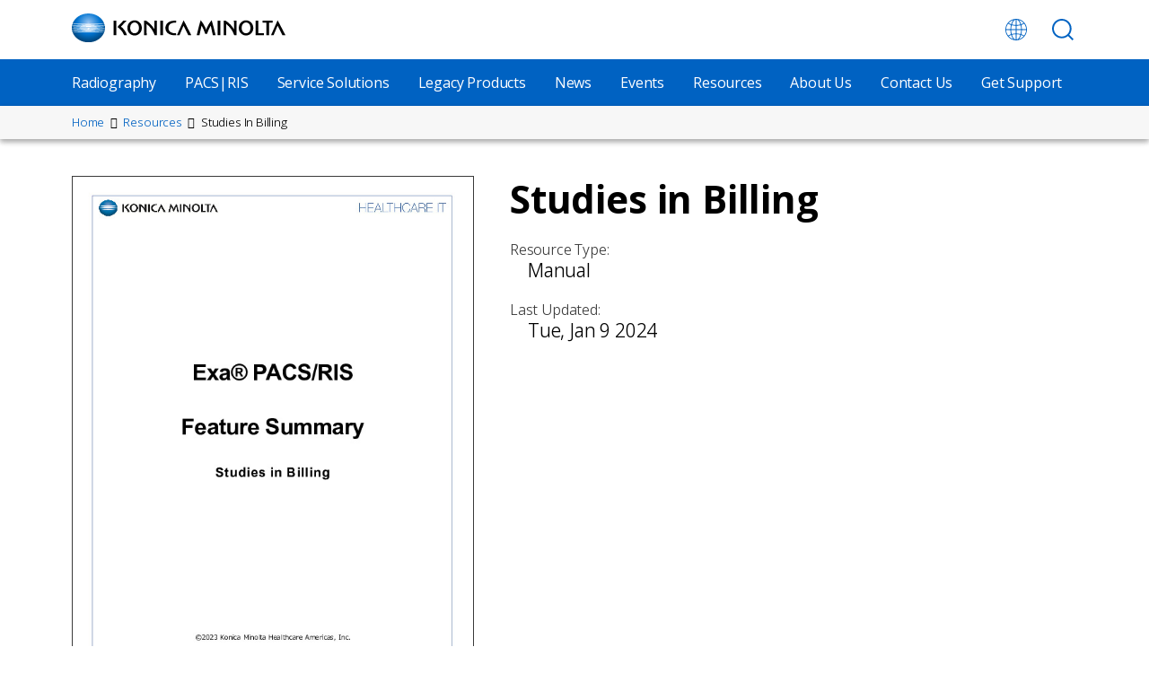

--- FILE ---
content_type: text/html; charset=UTF-8
request_url: https://healthcare.konicaminolta.us/resources/studies-in-billing-0
body_size: 14662
content:
<!DOCTYPE html>
<html lang="en" dir="ltr" prefix="og: https://ogp.me/ns#">
  <head>
    <meta charset="utf-8" />
<link rel="canonical" href="https://healthcare.konicaminolta.us/resources/studies-in-billing-0" />
<meta property="og:site_name" content="Konica Minolta Healthcare Americas, Inc." />
<meta property="og:url" content="https://healthcare.konicaminolta.us/resources/studies-in-billing-0" />
<meta property="og:title" content="Studies in Billing" />
<meta name="google-site-verification" content="MF7AGtla-oQYh38OtDenntP04VGIJiUcimAgB0TxHwM" />
<meta name="msapplication-TileColor" content="#ffffff" />
<meta name="theme-color" content="#ffffff" />
<meta name="Generator" content="Drupal 10 (https://www.drupal.org); Commerce 2" />
<meta name="MobileOptimized" content="width" />
<meta name="HandheldFriendly" content="true" />
<meta name="viewport" content="width=device-width, initial-scale=1.0" />
<script type="application/ld+json">{
    "@context": "https://schema.org",
    "@graph": [
        {
            "@type": "Organization",
            "@id": "healthcare.konicaminolt.us",
            "description": "World-class provider and market leader in diagnostic imaging solutions",
            "url": "https://healthcare.konicaminolta.us",
            "sameAs": "https://www.facebook.com/KonicaMinoltaMedicaImaging/",
            "name": "Konica Minolta Healthcare Americas",
            "telephone": "(800) 934-1034",
            "logo": {
                "@type": "ImageObject",
                "representativeOfPage": "False",
                "url": "https://healthcare.konicaminolta.us/sites/default/files/2022-11/km-logo-horizontal-color%40400.png",
                "width": "400",
                "height": "54"
            },
            "address": {
                "@type": "PostalAddress",
                "streetAddress": "411 Newark Pompton Tpke",
                "addressLocality": "Wayne",
                "addressRegion": "New Jersey",
                "postalCode": "07470",
                "addressCountry": "USA"
            }
        }
    ]
}</script>
<script type="application/ld+json">{
    "@context": "https://schema.org",
    "@type": "BreadcrumbList",
    "itemListElement": [
        {
            "@type": "ListItem",
            "position": 1,
            "name": "Home",
            "item": "https://healthcare.konicaminolta.us/"
        },
        {
            "@type": "ListItem",
            "position": 2,
            "name": "Resources",
            "item": "https://healthcare.konicaminolta.us/resources"
        },
        {
            "@type": "ListItem",
            "position": 3,
            "name": "Studies In Billing"
        }
    ]
}</script>
<link rel="apple-touch-icon" sizes="180x180" href="/sites/default/files/favicons/apple-touch-icon.png" />
<link rel="icon" type="image/png" sizes="32x32" href="/sites/default/files/favicons/favicon-32x32.png" />
<link rel="icon" type="image/png" sizes="16x16" href="/sites/default/files/favicons/favicon-16x16.png" />
<link rel="manifest" href="/sites/default/files/favicons/site.webmanifest" />
<link rel="mask-icon" href="/sites/default/files/favicons/safari-pinned-tab.svg" color="#0062C2" />

    <title>Studies in Billing | Konica Minolta Healthcare Americas, Inc.</title>
    <link rel="stylesheet" media="all" href="/sites/default/files/css/css_043uum5E18IfoeTovxgnF5xZIlr6_W1Rfix8fAJmErg.css?delta=0&amp;language=en&amp;theme=kmha&amp;include=eJx1iksOgCAMBS9EypkKPvFDxdAa9fZidGfczCxmIq8WB_aBFS6WCt_VbeVMPPHhZmnpBtkAgdNTDfLMO0JfqvjXhNyOxaiD8ZiVrKSU_zeBKqdvv3EBlXs5HA" />
<link rel="stylesheet" media="all" href="/sites/default/files/css/css_56HFfR9lJA_NDkK__bZdvaYZTBFVssiFxi0gzMhGKOI.css?delta=1&amp;language=en&amp;theme=kmha&amp;include=eJx1iksOgCAMBS9EypkKPvFDxdAa9fZidGfczCxmIq8WB_aBFS6WCt_VbeVMPPHhZmnpBtkAgdNTDfLMO0JfqvjXhNyOxaiD8ZiVrKSU_zeBKqdvv3EBlXs5HA" />

    <script type="application/json" data-drupal-selector="drupal-settings-json">{"path":{"baseUrl":"\/","pathPrefix":"","currentPath":"node\/1605","currentPathIsAdmin":false,"isFront":false,"currentLanguage":"en"},"pluralDelimiter":"\u0003","gtag":{"tagId":"","consentMode":false,"otherIds":[],"events":[],"additionalConfigInfo":[]},"suppressDeprecationErrors":true,"ajaxPageState":{"libraries":"eJyFTlsOwyAMuxBLj1Sl4EJXHlMT7XH7UVGhPTTtx0psx47li9rAw8QC40vxEaOyH3yFz534zPd3Mpk11esdSAMS2n7DNJctUVicQz7NC6ITs8EebS2DOjEiv6h9MvIQRWrPHZk9G7HWZSUH5SUKCV__m7T4WvzTliDC_lvf4Qk8M3Iq","theme":"kmha","theme_token":null},"ajaxTrustedUrl":{"form_action_p_pvdeGsVG5zNF_XLGPTvYSKCf43t8qZYSwcfZl2uzM":true},"gtm":{"tagId":null,"settings":{"data_layer":"dataLayer","include_classes":false,"allowlist_classes":"","blocklist_classes":"","include_environment":false,"environment_id":"","environment_token":""},"tagIds":["GTM-PQSZPB2"]},"component":{"plugins":[]},"user":{"uid":0,"permissionsHash":"e2006301424bf549bc281308b96eb67c173813cfe077e981595641b429551331"}}</script>
<script src="/sites/default/files/js/js_0MRAHxL7Zf6cLt3HeIacdUlSwLzmnrj9CxEp2qCSjXI.js?scope=header&amp;delta=0&amp;language=en&amp;theme=kmha&amp;include=eJyFTVsKwjAQvFDcHqmszXQTzUO6i3p8UyrBIqU_w7yYkVolYTSWQRo42WviG7_3Znb3HHhYgSwgY9MvXOe6ZArRe5TLHJG8ugUTP2xq-bZB3RhRftLO3Hen7yG1i2LkYRyTkvITpyWr0s4OaxmqLP_5Ch_BtGjF"></script>
<script src="/modules/contrib/google_tag/js/gtag.js?t8z0b8"></script>
<script src="/modules/contrib/google_tag/js/gtm.js?t8z0b8"></script>
<script src="https://www.google.com/recaptcha/api.js?hl=en&amp;render=explicit&amp;onload=drupalRecaptchaOnload" async defer></script>

    <script src="https://assets.adobedtm.com/175f7caa2b90/a4e2afde33d5/launch-31d4744e506c.min.js" async></script>
  </head>

  <body data-roles="anonymous" class="site-page site-page--node-library-item" data-nid="1605">
    <a href="#site-main" class="visually-hidden focusable">
      Skip to main content
    </a>

    <noscript><iframe src="https://www.googletagmanager.com/ns.html?id=GTM-PQSZPB2"
                  height="0" width="0" style="display:none;visibility:hidden"></iframe></noscript>

      <div class="dialog-off-canvas-main-canvas" data-off-canvas-main-canvas>
    <header class="site-header" id="site-header" data-js="site-header">
  <div class="site-header__container" data-js="site-header-container">
    <div class="site-header__content">
      <div id="block-kmha-branding" class="block-kmha-branding">
  
    
    <a
    href="/"
    title="Konica Minolts US"
    aria-label="Go to Konica Minolta US homepage"
  >
    <img id="km-logo" alt-text="Konica Minolta Logo" src="/themes/custom/kmha/identity01g.svg" />
  </a>
</div>


      <ul class="site-toolbar site-toolbar--header">
  <li class="site-toolbar__item site-toolbar__item--global">
    <a href="https://www.konicaminolta.us/" aria-label="Konica Minolta Global - link opens in a new tab">
      <svg xmlns="http://www.w3.org/2000/svg" viewBox="0 0 88.9 88.9"><path d="M44.4 0C19.9 0 0 19.9 0 44.4s19.9 44.4 44.4 44.4S88.9 69 88.9 44.4 69 0 44.4 0zm32.8 69.3c-1.5-1.1-5.2-3.6-11.2-5.6 1.3-5.3 2.1-11.3 2.2-17.6h17.3c-.3 8.7-3.3 16.7-8.3 23.2zM3.3 46.1h17.3c.1 6.3.9 12.2 2.2 17.6-6 2.1-9.7 4.5-11.2 5.6-4.9-6.5-7.9-14.5-8.3-23.2zm8.3-26.4c1.5 1.1 5.2 3.6 11.3 5.7-1.3 5.3-2.1 11.2-2.2 17.4H3.3c.4-8.7 3.4-16.6 8.3-23.1zm34.5 9c6.6-.1 12.2-1.1 16.7-2.3 1.3 5 2 10.6 2.1 16.4H46.1V28.7zm0-3.3v-22c6.6 1.1 12.4 8.8 15.8 19.7-4.3 1.2-9.5 2.1-15.8 2.3zm-3.3-22v21.9c-6.3-.1-11.5-1-15.8-2.2 3.4-10.9 9.2-18.5 15.8-19.7zm0 25.3v14.1H24c.1-5.8.9-11.4 2.1-16.4 4.5 1.2 10.1 2.1 16.7 2.3zM24 46.1h18.8v14.3c-6.6.1-12.1 1.1-16.6 2.3-1.3-5.1-2.1-10.7-2.2-16.6zm18.8 17.6v21.8c-6.6-1.1-12.4-8.7-15.7-19.6 4.2-1.2 9.4-2.1 15.7-2.2zm3.3 21.7V63.7c6.3.1 11.5 1 15.7 2.2-3.3 10.8-9.1 18.4-15.7 19.5zm0-25V46.1h18.8c-.1 5.9-.9 11.5-2.2 16.6-4.5-1.3-10-2.2-16.6-2.3zm22.1-17.6c-.1-6.3-.9-12.1-2.2-17.4 6.1-2.1 9.8-4.6 11.3-5.7 4.9 6.5 7.9 14.5 8.3 23.1H68.2zm7-25.7c-1.3 1-4.6 3.1-10.1 5-2.3-7.5-5.7-13.5-9.8-17.4 7.8 2.2 14.7 6.6 19.9 12.4zM33.6 4.8c-4.1 3.9-7.5 9.9-9.8 17.4-5.5-1.9-8.8-4.1-10.1-5 5.2-5.9 12.1-10.3 19.9-12.4zM13.8 71.9c1.3-1 4.6-3.1 10-5 2.3 7.4 5.7 13.4 9.8 17.3C25.8 82 19 77.7 13.8 71.9zm41.5 12.2c4.1-3.9 7.5-9.8 9.8-17.3 5.4 1.9 8.7 4 10 5-5.2 5.9-12 10.2-19.8 12.3z"/></svg>
    </a>
  </li>
  <li class="site-toolbar__item site-toolbar__item--search">
    <a
      aria-label="Go to site search"
      href="/search">
      <svg xmlns="http://www.w3.org/2000/svg" viewBox="0 0 72 72"><path d="M57.5 53.3c4.9-5.9 7.6-13.2 7.6-20.8C65 14.6 50.5 0 32.6 0 14.6 0 0 14.6 0 32.6 0 50.5 14.6 65 32.6 65c7.6 0 15-2.7 20.8-7.6L67.9 72l4.1-4.1-14.5-14.6zm1.6-20.7c0 14.7-11.9 26.6-26.6 26.6S6 47.2 6 32.6C6 17.9 17.9 5.9 32.6 5.9s26.5 12 26.5 26.7z"/></svg>
    </a>

  </li>
  <li class="site-toolbar__item site-toolbar__item--main-menu-toggle">
    <button
  id="navigation-toggle"
  aria-controls="site-header-navigation"
  aria-label="Open site navigation"
  class="main-menu-toggle"
  aria-expanded="false"
  data-js="main-menu-toggle">
  <span></span>
  <span></span>
  <span></span>
</button>
  </li>
</ul>
    </div>
  </div>
  <div id="site-header-navigation" class="site-header__navigation" aria-hidden="false">
    <nav role="navigation" aria-labelledby="block-main-menu-menu" id="block-main-menu" class="block-main-menu">
            
  <h2 class="visually-hidden" id="block-main-menu-menu">Main Menu</h2>
  

        
  
                  <ul class="menu menu--main" id="main-menu">
              
            <li class="menu__item">
                  <a href="/radiography">Radiography</a>
        
              </li>
          
            <li class="menu__item">
                  <a href="/exa-pacsris" data-drupal-link-system-path="node/45">PACS|RIS</a>
        
              </li>
          
            <li class="menu__item">
                  <a href="/service-solutions" data-drupal-link-system-path="node/46">Service Solutions</a>
        
              </li>
          
            <li class="menu__item">
                  <a href="/legacy-products" data-drupal-link-system-path="node/164">Legacy Products</a>
        
              </li>
          
            <li class="menu__item">
                  <a href="/news" data-drupal-link-system-path="node/47">News</a>
        
              </li>
          
            <li class="menu__item">
                  <a href="/events" data-drupal-link-system-path="node/48">Events</a>
        
              </li>
          
            <li class="menu__item">
                  <a href="/resources" data-drupal-link-system-path="node/50">Resources</a>
        
              </li>
          
            <li class="menu__item">
                  <a href="/about-us" data-drupal-link-system-path="node/49">About Us</a>
        
              </li>
          
            <li class="menu__item">
                  <a href="/contact-us" data-drupal-link-system-path="node/2">Contact Us</a>
        
              </li>
          
            <li class="menu__item">
                  <a href="/get-support" data-drupal-link-system-path="node/917">Get Support</a>
        
              </li>
          
            <li class="menu__item--global menu__item">
                  <a href="https://www.konicaminolta.us"><span>Global</span></a>
        
              </li>
          
            <li class="menu__item--search menu__item">
                  <a href="/search"><span>Search</span></a>
        
              </li>
        </ul>
  


  </nav>


                    <nav
    id="block-system-breadcrumb"
    class="block-system-breadcrumb"
    role="navigation"
    aria-labelledby="block-system-breadcrumb-menu"
  >
    <h2 id="block-system-breadcrumb-menu" class="visually-hidden">Site Breadcrumbs</h2>

      <ol id="menu-breadcrumb" class="menu menu--breadcrumb">
          <li class="menu__item">
                  <a href="/"><span>Home</span></a>
              </li>
          <li class="menu__item">
                  <a href="/resources"><span>Resources</span></a>
              </li>
          <li class="menu__item">
                  Studies In Billing
              </li>
      </ol>

  </nav>

            </div>
</header>

<main class="site-main" id="site-main">
      <div class="site-main__system"><div data-drupal-messages-fallback class="hidden"></div>

</div>
  
  <div class="site-main__container site-main__container--content"><div id="block-kmha-content" class="block-kmha-content">
  
    
      
<article class="node node--library-item node--full" style="--img-aspect-ratio: 8.5/11; --tag-color: #ffffff; --tag-background-color: #006d85; --teaser-border-color: #006d85; --node-asset-width: 40%;">
  
  <header class="node__header" data-js="node-header">
      <h1 class="node__heading">Studies in Billing</h1>

  <div class="node__description">
    
  </div>

      <div class="node__metadata node__metadata--resource-type">
      <span class="node__metadata-label">Resource Type:</span>
      <div class="node__metadata-content">Manual</div>
    </div>
  
  
  
  
      <div class="node__metadata node__metadata--date">
      <span class="node__metadata-label">Last Updated:</span>
      <div class="node__metadata-content">  <time datetime="2024-01-09">Tue, Jan 9 2024</time>



</div>
    </div>
  
    </header>

      
  

  <div class="node__content">
      <div class="node__asset">
      <figure class="media media--document media--download-preview" role="group">
        <img loading="lazy" src="/sites/default/files/2024-04/500-000764a_epr_fs_studies_in_billing.pdf.jpg" />







</figure>




  </div>

  <div class="node__action-links">
    <a href="/sites/default/files/2024-04/500-000764A%20EPR_FS_Studies_in_Billing.pdf" class="node__download-link" download alt="Download the Studies in Billing PDF file">Download</a>
  </div>
  </div>
</article>

  </div>

</div>
</main>

<details class="newsletter-signup">
  <summary class="newsletter-signup__summary">
    <div class="newsletter-signup__title">Keep up to date</div>
    <div class="newsletter-signup__subtitle">Sign up for all our latest news, insights and event updates</div>
  </summary>
  <div class="newsletter-signup__content">
    <div class="newsletter-signup__form">
      

<form class="webform-submission-form webform-submission-add-form webform-submission-keep-up-to-date-form webform-submission-keep-up-to-date-add-form webform-submission-keep-up-to-date-node-1605-form webform-submission-keep-up-to-date-node-1605-add-form js-webform-details-toggle webform-details-toggle form form--keep-up-to-date" data-drupal-selector="webform-submission-keep-up-to-date-node-1605-add-form" action="/resources/studies-in-billing-0" method="post" id="webform-submission-keep-up-to-date-node-1605-add-form" accept-charset="UTF-8">
  
  <div class="form__element form__element--input-email form__element--email-address js-form-item form-item js-form-type-email form-item-email-address js-form-item-email-address">
      <label for="edit-email-address" class="form__label form__label--email-address js-form-required form-required">Email address</label>
        <input data-webform-required-error="Email is a required field" data-drupal-selector="edit-email-address" type="email" id="edit-email-address" name="email_address" value="" size="60" maxlength="254" class="form-email required" required="required" aria-required="true" />

        </div>
<div class="form__element form__element--input-textfield form__element--name js-form-item form-item js-form-type-textfield form-item-name js-form-item-name">
      <label for="edit-name" class="form__label form__label--name js-form-required form-required">Name</label>
        <input data-webform-required-error="Name is a required field" data-drupal-selector="edit-name" type="text" id="edit-name" name="name" value="" size="60" maxlength="255" class="form-text required" required="required" aria-required="true" />

        </div>
<div class="form__element form__element--input-checkbox form__element--i-agree-to-receive-marketing-emails js-form-item form-item js-form-type-checkbox form-item-i-agree-to-receive-marketing-emails js-form-item-i-agree-to-receive-marketing-emails">
        <input data-drupal-selector="edit-i-agree-to-receive-marketing-emails" type="checkbox" id="edit-i-agree-to-receive-marketing-emails" name="i_agree_to_receive_marketing_emails" value="1" checked="checked" class="form-checkbox" />

        <label for="edit-i-agree-to-receive-marketing-emails" class="form__label form__label--i-agree-to-receive-marketing-emails option">I agree to receive marketing emails</label>
      </div>


                      <div  data-drupal-selector="edit-captcha" class="captcha captcha-type-challenge--recaptcha" data-nosnippet>
                    <div class="captcha__element">
            <input data-drupal-selector="edit-captcha-sid" type="hidden" name="captcha_sid" value="17210716" />
<input data-drupal-selector="edit-captcha-token" type="hidden" name="captcha_token" value="0J7pBKon9qgFzsmFQ9Ob1L9kKd2yw-ER0DjiO9Ik4js" />
<input data-drupal-selector="edit-captcha-response" type="hidden" name="captcha_response" value="" />
<div class="g-recaptcha" data-sitekey="6LcvJBEjAAAAAGDeZi54ukeR23eoxDY7zS0pBvjh" data-theme="light" data-type="image"></div><input data-drupal-selector="edit-captcha-cacheable" type="hidden" name="captcha_cacheable" value="1" />

          </div>
                      <div class="captcha__description description">This question is for testing whether or not you are a human visitor and to prevent automated spam submissions.</div>
                            </div>
            <input data-drupal-selector="edit-referring-page" type="hidden" name="referring_page" value="Studies in Billing" />
<div data-drupal-selector="edit-actions" class="form__element form__element--actions js-form-wrapper form-wrapper" id="edit-actions"><input class="webform-button--submit button button--primary js-form-submit form-submit" data-drupal-selector="edit-actions-submit" type="submit" id="edit-actions-submit" name="op" value="Sign me up" />

</div>
<input data-drupal-selector="edit-utm-id" type="hidden" name="utm_id" value="" />
<input data-drupal-selector="edit-utm-campaign" type="hidden" name="utm_campaign" value="" />
<input data-drupal-selector="edit-utm-source" type="hidden" name="utm_source" value="" />
<input data-drupal-selector="edit-utm-medium" type="hidden" name="utm_medium" value="" />
<input autocomplete="off" data-drupal-selector="form-uumo56th1khy42v2sxqwnvdwungg3hbqb3xnkk9r8y4" type="hidden" name="form_build_id" value="form-UuMo56tH1KHy42v2SXqwnVDWUNgG3hBQB3XnkK9r8Y4" />
<input data-drupal-selector="edit-webform-submission-keep-up-to-date-node-1605-add-form" type="hidden" name="form_id" value="webform_submission_keep_up_to_date_node_1605_add_form" />


  
</form>

    </div>
  </div>
</details>

<div class="pre-footer" role="region">
  <div class="pre-footer__container">
    <div class="pre-footer__support-center">
      <nav class="support-center support-center--footer">
  <h2 id="support-center" class="visually-hidden">Visit our Support Center for help</h2>
  <ul class="support-center__list">
    <li class="support-center__list-item support-center__list-item--product-manuals">
      <a href="/resources/?resource_types[32]=32&language=All">
        <svg xmlns="http://www.w3.org/2000/svg" viewBox="0 0 91.3 96.4"><path d="M53.3 40.6H38.1c-1.4 0-2.5-1.1-2.5-2.5V17.8c0-1.4 1.1-2.5 2.5-2.5h15.2c1.4 0 2.5 1.1 2.5 2.5v20.3c0 1.4-1.1 2.5-2.5 2.5zm-12.7-5.1h10.2V20.3H40.6v15.2zM27.9 20.3H17.8c-1.4 0-2.5-1.1-2.5-2.5s1.1-2.5 2.5-2.5H28c1.4 0 2.5 1.1 2.5 2.5-.1 1.4-1.2 2.5-2.6 2.5zm0 10.2H17.8c-1.4 0-2.5-1.1-2.5-2.5s1.1-2.5 2.5-2.5H28c1.4 0 2.5 1.1 2.5 2.5-.1 1.3-1.2 2.5-2.6 2.5zm0 10.1H17.8c-1.4 0-2.5-1.1-2.5-2.5s1.1-2.5 2.5-2.5H28c1.4 0 2.5 1.1 2.5 2.5-.1 1.4-1.2 2.5-2.6 2.5zm25.4 10.1H17.8c-1.4 0-2.5-1.1-2.5-2.5s1.1-2.5 2.5-2.5h35.5c1.4 0 2.5 1.1 2.5 2.5s-1.1 2.5-2.5 2.5zm0 10.2H17.8c-1.4 0-2.5-1.1-2.5-2.5s1.1-2.5 2.5-2.5h35.5c1.4 0 2.5 1.1 2.5 2.5s-1.1 2.5-2.5 2.5z"/><path d="M83.7 20.3h-2.5v-2.5c0-4.2-3.4-7.6-7.6-7.6H71V7.6C71 3.4 67.6 0 63.4 0H7.6C3.4 0 0 3.4 0 7.6v60.9c0 4.2 3.4 7.6 7.6 7.6h2.5v2.5c0 4.2 3.4 7.6 7.6 7.6h2.5v2.5c0 4.2 3.4 7.6 7.6 7.6h55.8c4.2 0 7.6-3.4 7.6-7.6V27.9c.1-4.2-3.3-7.6-7.5-7.6zM5.1 68.5V7.6c0-1.4 1.1-2.5 2.5-2.5h55.8c1.4 0 2.5 1.1 2.5 2.5v60.9c0 1.4-1.1 2.5-2.5 2.5H7.6c-1.4 0-2.5-1.1-2.5-2.5zm10.1 10.2v-2.5h48.2c4.2 0 7.6-3.4 7.6-7.6V15.2h2.5c1.4 0 2.5 1.1 2.5 2.5v60.9c0 1.4-1.1 2.5-2.5 2.5H17.8c-1.4.1-2.6-1-2.6-2.4zm71.1 10.1c0 1.4-1.1 2.5-2.5 2.5H27.9c-1.4 0-2.5-1.1-2.5-2.5v-2.5h48.2c4.2 0 7.6-3.4 7.6-7.6V25.4h2.5c1.4 0 2.5 1.1 2.5 2.5l.1 60.9z"/></svg>
        <span>Product Manuals</span>
      </a>
    </li>
    <li class="support-center__list-item support-center__list-item--resource-library">
      <a href="/resources">
        <svg xmlns="http://www.w3.org/2000/svg" viewBox="0 0 91.9 92.3"><path d="M48.4 0h-9.2c-3.8 0-6.9 3.1-6.9 6.9v2.7c-.7-.3-1.5-.4-2.3-.4H6.9c-3.8 0-6.9 3.1-6.9 7v69.2c0 3.8 3.1 6.9 6.9 6.9H30c1.7 0 3.3-.6 4.6-1.8 1.3 1.1 2.9 1.8 4.6 1.8h9.2c3.8 0 6.9-3.1 6.9-6.9V6.9c.1-3.8-3-6.9-6.9-6.9zM30 87.7H6.9c-1.3 0-2.3-1-2.3-2.3V16.1c0-1.3 1-2.3 2.3-2.3H30c1.3 0 2.3 1 2.3 2.3v69.2c0 1.3-1 2.4-2.3 2.4zm20.8-2.3c0 1.3-1 2.3-2.3 2.3h-9.2c-1.3 0-2.3-1-2.3-2.3V6.9c0-1.3 1-2.3 2.3-2.3h9.2c1.3 0 2.3 1 2.3 2.3v78.5z"/><path d="M25.4 27.7H12.2c-1.3 0-2.3-1-2.3-2.3s1-2.3 2.3-2.3h13.2c1.3 0 2.3 1 2.3 2.3s-1 2.3-2.3 2.3zm60.5 62.8l-13.7 1.7c-3.8.5-7.2-2.2-7.7-6l-9-73.3c-.5-3.8 2.2-7.2 6-7.7l13.7-1.7c3.8-.5 7.2 2.2 7.7 6l9 73.3c.5 3.8-2.2 7.3-6 7.7zM62 9.8c-1.3.2-2.2 1.3-2 2.6l9 73.3c.2 1.3 1.3 2.2 2.6 2L85.3 86c1.3-.2 2.2-1.3 2-2.6l-9-73.3c-.2-1.3-1.3-2.2-2.6-2L62 9.8z"/><path d="M72.9 22.4l-4.6.6c-1.3.2-2.4-.7-2.6-2-.2-1.3.7-2.4 2-2.6l4.6-.6c1.3-.2 2.4.7 2.6 2 .2 1.3-.7 2.4-2 2.6z"/></svg>
        <span>Resource Library</span>
      </a>
    </li>
    <li class="support-center__list-item support-center__list-item--get-support">
      <a href="/products/support-services/get-support" target="_blank">
        <svg xmlns="http://www.w3.org/2000/svg" viewBox="0 0 90.8 100.9"><path d="M88.3 65.7c-1.4 0-2.5-1.1-2.5-2.5V45.4C85.7 19.8 71 5 45.4 5S5 19.8 5 45.4v17.8c0 1.4-1.1 2.5-2.5 2.5S0 64.6 0 63.2V45.4c-.1-7 1.1-13.9 3.6-20.4 2.1-5.5 5.5-10.3 9.9-14.3C21.3 3.7 32.3 0 45.4 0s24.1 3.7 32 10.7c4.4 3.9 7.7 8.8 9.9 14.3 2.5 6.5 3.7 13.4 3.6 20.4v17.8c-.1 1.4-1.2 2.5-2.6 2.5z"/><path d="M27.7 40.4c-3.2 0-6.1 2-7.2 5.1-5.5.3-9.5 2-12.1 5.3C6.1 53.6 5 57.5 5 63s1.1 9.4 3.4 12.3c2.6 3.2 6.6 5 12.2 5.3 1.4 4 5.7 6.1 9.6 4.7 3.1-1 5.1-3.9 5.1-7.2V47.9c0-4.2-3.4-7.5-7.6-7.5zM10.1 63.1c0-7.1 1.8-11.8 10.1-12.5v25c-8.3-.8-10.1-5.4-10.1-12.5zm20.2 15.1c0 1.4-1.1 2.5-2.5 2.5s-2.5-1.1-2.5-2.5V47.9c0-1.4 1.1-2.5 2.5-2.5s2.5 1.1 2.5 2.5v30.3zm52.1-27.4c-2.6-3.2-6.6-5-12.1-5.3-1.4-4-5.7-6.1-9.6-4.7-3.1 1.1-5.1 3.9-5.1 7.2v30.3c0 4.2 3.4 7.6 7.6 7.6 3.2 0 6.1-2.1 7.2-5.1 4.5-.3 8-1.5 10.5-3.6v6.2c0 4.2-3.4 7.6-7.6 7.6H55.1c-1.4-3.9-5.7-6-9.7-4.6-3.9 1.4-6 5.7-4.6 9.7 1.4 3.9 5.7 6 9.7 4.6 2.2-.8 3.8-2.5 4.6-4.6h18.1c7 0 12.6-5.7 12.6-12.6V63c0-5.5-1.1-9.4-3.4-12.2zm-34.5 45c-1.4 0-2.5-1.1-2.5-2.5s1.1-2.5 2.5-2.5 2.5 1.1 2.5 2.5-1.1 2.5-2.5 2.5zM63 80.7c-1.4 0-2.5-1.1-2.5-2.5V47.9c0-1.4 1.1-2.5 2.5-2.5s2.5 1.1 2.5 2.5v30.3c.1 1.4-1.1 2.5-2.5 2.5zm7.6-5.2v-25c8.3.7 10.1 5.4 10.1 12.5s-1.8 11.8-10.1 12.5z"/></svg>
        <span>Get Support</span>
      </a>
    </li>
      </ul>
</nav>
    </div>

    <div class="pre-footer__footer-menu">
      <nav role="navigation" aria-labelledby="block-footer-menu" id="block-footer" class="block-footer">
            
  <h2 class="visually-hidden" id="block-footer-menu">Footer Menu</h2>
  

        
  
                  <ul class="menu menu--footer" id="footer-menu">
              
            <li class="menu__item menu__item--has-submenu">
                  <span>Products</span>
        
                    
            <ul class="menu">
              
            <li class="menu__item">
                  <a href="/products/radiography" data-drupal-link-system-path="node/44">Radiography</a>
        
              </li>
          
            <li class="menu__item">
                  <a href="/exa-pacsris" data-drupal-link-system-path="node/45">PACS|RIS</a>
        
              </li>
          
            <li class="menu__item">
                  <a href="/service-solutions" data-drupal-link-system-path="node/46">Support Services</a>
        
              </li>
          
            <li class="menu__item">
                  <a href="/legacy-products" data-drupal-link-system-path="node/164">Legacy Products</a>
        
              </li>
        </ul>
  
              </li>
          
            <li class="menu__item menu__item--has-submenu">
                  <span>Corporate</span>
        
                    
            <ul class="menu">
              
            <li class="menu__item">
                  <a href="/about-us" data-drupal-link-system-path="node/49">About Us</a>
        
              </li>
          
            <li class="menu__item">
                  <a href="/about-us/company-history" data-drupal-link-system-path="node/83">Company History</a>
        
              </li>
          
            <li class="menu__item">
                  <a href="/about-us/company-philosophy" data-drupal-link-system-path="node/84">Company Philosophy</a>
        
              </li>
          
            <li class="menu__item">
                  <a href="/about-us/careers" data-drupal-link-system-path="node/85">Careers</a>
        
              </li>
          
            <li class="menu__item">
                  <a href="/about-us/sustainability-environment" data-drupal-link-system-path="node/53">Sustainability</a>
        
              </li>
          
            <li class="menu__item">
                  <a href="/about-us/cybersecurity" data-drupal-link-system-path="node/52">Cybersecurity</a>
        
              </li>
          
            <li class="menu__item">
                  <a href="/about-us/latin-america" data-drupal-link-system-path="node/55">Latin America</a>
        
              </li>
          
            <li class="menu__item">
                  <a href="/contact-us" data-drupal-link-system-path="node/2">Contact</a>
        
              </li>
        </ul>
  
              </li>
          
            <li class="menu__item menu__item--has-submenu">
                  <span>News &amp; Insights</span>
        
                    
            <ul class="menu">
              
            <li class="menu__item">
                  <a href="/news?story_types%5B47%5D=47&amp;language=All" data-drupal-link-query="{&quot;language&quot;:&quot;All&quot;,&quot;story_types&quot;:{&quot;47&quot;:&quot;47&quot;}}" data-drupal-link-system-path="node/47">Insights</a>
        
              </li>
          
            <li class="menu__item">
                  <a href="/news-and-insights?story_types%5B45%5D=45" data-drupal-link-query="{&quot;story_types&quot;:{&quot;45&quot;:&quot;45&quot;}}">Press Releases</a>
        
              </li>
          
            <li class="menu__item">
                  <a href="/news?story_types%5B46%5D=46&amp;language=All" data-drupal-link-query="{&quot;language&quot;:&quot;All&quot;,&quot;story_types&quot;:{&quot;46&quot;:&quot;46&quot;}}" data-drupal-link-system-path="node/47">Blog</a>
        
              </li>
        </ul>
  
              </li>
          
            <li class="menu__item menu__item--has-submenu">
                  <span>Events</span>
        
                    
            <ul class="menu">
              
            <li class="menu__item">
                  <a href="/events?event_settings%5B60%5D=" data-drupal-link-query="{&quot;event_settings&quot;:{&quot;60&quot;:&quot;&quot;}}" data-drupal-link-system-path="node/48">In-Person</a>
        
              </li>
          
            <li class="menu__item">
                  <a href="/events?event_settings%5B62%5D=" data-drupal-link-query="{&quot;event_settings&quot;:{&quot;62&quot;:&quot;&quot;}}" data-drupal-link-system-path="node/48">On-Demand</a>
        
              </li>
          
            <li class="menu__item">
                  <a href="/events?event_types%5B63%5D=" data-drupal-link-query="{&quot;event_types&quot;:{&quot;63&quot;:&quot;&quot;}}" data-drupal-link-system-path="node/48">Workshops</a>
        
              </li>
        </ul>
  
              </li>
          
            <li class="menu__item menu__item--has-submenu">
                  <span>Resources</span>
        
                    
            <ul class="menu">
              
            <li class="menu__item">
                  <a href="/resources?resource_types%5B28%5D=28" data-drupal-link-query="{&quot;resource_types&quot;:{&quot;28&quot;:&quot;28&quot;}}" data-drupal-link-system-path="node/50">Brochures</a>
        
              </li>
          
            <li class="menu__item">
                  <a href="/resources?resource_types%5B30%5D=30" data-drupal-link-query="{&quot;resource_types&quot;:{&quot;30&quot;:&quot;30&quot;}}" data-drupal-link-system-path="node/50">Case Studies &amp; Whitepapers</a>
        
              </li>
          
            <li class="menu__item">
                  <a href="/resources?resource_types%5B84%5D=" data-drupal-link-query="{&quot;resource_types&quot;:{&quot;84&quot;:&quot;&quot;}}" data-drupal-link-system-path="node/50">Infographics</a>
        
              </li>
          
            <li class="menu__item">
                  <a href="/resources?resource_types%5B92%5D=92" data-drupal-link-query="{&quot;resource_types&quot;:{&quot;92&quot;:&quot;92&quot;}}" data-drupal-link-system-path="node/50">Product Videos</a>
        
              </li>
        </ul>
  
              </li>
          
            <li class="menu__item menu__item--has-submenu">
                  <span>Support</span>
        
                    
            <ul class="menu">
              
            <li class="menu__item">
                  <a href="/service-solutions" data-drupal-link-system-path="node/46">Service Offerings</a>
        
              </li>
          
            <li class="menu__item">
                  <a href="https://www.gmpcprinting.com/konica/login.html">Literature Fulfillment Service</a>
        
              </li>
          
            <li class="menu__item">
                  <a href="/support-services/remote-support-tools" data-drupal-link-system-path="node/454">Remote Support Tools</a>
        
              </li>
        </ul>
  
              </li>
        </ul>
  


  </nav>


      <div class="pre-footer__usfcr">
        <a href="https://usfcr.com"><img src="https://usfcr.com/assets/img/verified-vendor-seal-2024-sm.png" alt="USFCR Verified Vendor" title="US Federal Contractor Registration System for Award Management Verified Vendor Seal"></a>
      </div>
    </div>
  </div>
</div>

<footer class="site-footer" id="site-footer">
  <div class="site-footer__container">
    <div class="site-footer__row">
      
  
                  <ul class="menu menu--social" id="social-menu">
              
            <li class="menu__item">
                  <a href="https://www.linkedin.com/company/konica-minolta-medical-imaging-usa-inc-?trk=biz-companies-cym" aria-label="Go to the KMHA&#039;s LinkedIn page" title="LinkedIn"><i class="fab fa-linkedin"></i></a>
        
              </li>
          
            <li class="menu__item">
                  <a href="https://twitter.com/KonicaMinoltaMI" aria-label="Go to the KMHA&#039;s Twitter page" title="Twitter"><i class="fab fa-x-twitter"></i></a>
        
              </li>
          
            <li class="menu__item">
                  <a href="https://www.youtube.com/channel/UCiEsfWZ62SiLGzzqDE83_og" aria-label="Go to the KMHA&#039;s Youtube page" title="Youtube"><i class="fab fa-youtube"></i></a>
        
              </li>
          
            <li class="menu__item">
                  <a href="https://www.facebook.com/konicaminoltahealthcareamericas" aria-label="Go to the KMHA&#039;s Facebook page" title="Facebook"><i class="fab fa-facebook"></i></a>
        
              </li>
          
            <li class="menu__item">
                  <a href="https://www.instagram.com/konicaminoltahc/" aria-label="Go to the KMHA&#039;s Instagram page" title="Instagram"><i class="fab fa-instagram"></i></a>
        
              </li>
          
            <li class="menu__item">
                  <a href="https://www.pinterest.com/KonicaMinoltaMI/" aria-label="Go to the KMHA&#039;s Pinterest page" title="Pinterest"><i class="fab fa-pinterest"></i></a>
        
              </li>
        </ul>
  



      <div class="site-footer__giving-text">
        <svg xmlns="http://www.w3.org/2000/svg" viewBox="0 0 214 18"><path d="M180.552 9.296c0 .406-.1.842-.313 1.195a2.026 2.026 0 01-1.794 1.004c-1.31 0-2.046-1.025-2.046-2.969 0-1.788.885-3.08 2.233-3.08.806 0 1.25.374 1.6.82.21.263.32.794.32 1.14v1.89zm-.486-9.095c-.262.027-.39.11-.39.259 0 .147.127.237.384.269.57.075.492.286.492 1.246v3.392a2.815 2.815 0 00-2.04-.833c-2.41 0-4.067 1.766-4.067 4.348 0 2.248 1.568 3.932 3.707 3.932.525 0 .99-.116 1.387-.35.398-.234.736-.588 1.013-1.063v1.267l1.871-.157V0l-2.192.182-.165.02zm21.492 9.436c0 1.204-.802 1.944-1.764 1.997-.715.042-1.18-.341-1.18-.969 0-.772.39-1.072 1.61-1.58.704-.29 1.148-.516 1.334-.677v1.23zm-1.143-5.157c-.894 0-1.5.078-2.142.368-.687.313-1.128.807-1.128 1.457 0 .559.38.86.912.86.62 0 .995-.265 1.136-.87.125-.544.805-.859 1.285-.859.353 0 .588.106.787.314.42.432.333 1.162.1 1.542-.137.233-.31.41-.518.529-.206.119-.47.284-1.165.495-.818.253-1.409.47-1.765.654-.772.392-1.258.923-1.258 1.891 0 1.021.975 1.953 2.39 1.953 2.097 0 2.509-1.4 2.509-1.4 0 1.101.46 1.4 1.121 1.4.195 0 .465-.056.724-.126V7.085c0-1.752-1.112-2.605-2.988-2.605zm-84.882 7.257c-1.004 0-1.548-.438-1.834-.817-.218-.292-.282-.768-.282-1.081v-2.28c0-.314.09-.628.252-.828.339-.42 1.13-1.065 1.963-1.065 1.224 0 2.134 1.05 2.134 3.202 0 1.791-.948 2.869-2.233 2.869zm.524-7.182c-1.069 0-2 .453-2.64 1.153V4.48l-2.381.184-.183.02c-.284.025-.43.113-.43.257 0 .149.141.238.421.27.627.073.702.283.702 1.246v11.031c.348-.023.722-.034.934-.034.214 0 .588.01.937.034v-5.394c.349.215.705.378 1.075.485.367.109.746.162 1.143.162 2.416 0 4.085-1.846 4.085-4.12 0-2.251-1.436-4.066-3.663-4.066zM95.66 4.81a2.89 2.89 0 00-1.293-.303c-.565 0-1.214.149-1.683.449-.472.3-1.02.747-1.401 1.342V0l-2.162.182-.165.02c-.26.026-.39.11-.39.258 0 .147.126.237.382.269.567.075.49.286.49 1.246v10.686c.204-.028.45-.051.797-.051.315 0 .737.029 1.048.054V8.299c0-.493.106-.901.361-1.248.21-.28.471-.6.686-.766a2.581 2.581 0 011.465-.492c.53 0 .884.193 1.058.58.173.385.262.77.262 2.089v4.211l.144-.014c.296-.04.718-.057.833-.057.513 0 .635.015.823.044v-4.4c0-1.23-.082-1.972-.305-2.438-.225-.466-.54-.798-.95-.998zm9.788 4.827c0 1.204-.799 1.944-1.76 1.997-.721.042-1.184-.341-1.184-.969 0-.772.39-1.072 1.611-1.58.702-.29 1.148-.516 1.333-.677v1.23zm-1.144-5.157c-.893 0-1.499.078-2.14.368-.685.313-1.127.807-1.127 1.457 0 .559.38.86.913.86.614 0 .995-.265 1.135-.87.122-.544.803-.859 1.284-.859.355 0 .588.106.79.314.416.432.329 1.162.098 1.542-.138.233-.312.41-.518.529-.207.119-.474.284-1.166.495-.82.253-1.408.47-1.765.654-.775.392-1.257.923-1.257 1.891 0 1.021.97 1.953 2.39 1.953 2.096 0 2.507-1.4 2.507-1.4 0 1.101.46 1.4 1.123 1.4.193 0 .465-.056.724-.126V7.085c0-1.752-1.112-2.605-2.991-2.605zm49.565 7.347c-1.56.073-2.504-1.114-2.696-3.188-.176-1.91.739-3.12 2.106-3.188 1.561-.071 2.503 1.116 2.693 3.188.178 1.913-.736 3.125-2.103 3.188zm-.294-7.318c-2.633.118-4.44 1.827-4.355 4.322.082 2.332 1.897 4.047 4.355 3.939 2.631-.116 4.437-1.826 4.351-4.322-.08-2.332-1.895-4.046-4.35-3.939zm15.88-4.038c-.241 0-.414-.015-.823-.042-.068-.005-.122-.009-.184-.011v12.274c.062-.004.116-.006.184-.012.409-.029.582-.041.823-.041.24 0 .41.012.822.04.067.007.124.009.184.013V.418c-.06.002-.117.006-.184.01-.412.028-.583.043-.822.043zm22.216 6.768c-.327.11-.609.094-1.718.094h-2.115c.155-1.078 1.111-1.919 2.181-1.919 1.101 0 1.967.68 1.967 1.39 0 .22-.105.365-.315.435zm-1.56-2.723c-2.473 0-4.273 1.874-4.273 4.42 0 2.086 1.391 3.86 4.014 3.86 1.198 0 2.225-.31 3.02-1.062.368-.352.553-.595.553-.731 0-.171-.08-.257-.239-.257-.062 0-.178.028-.35.124-.448.258-1.159.558-2.242.558-1.798 0-2.841-1.017-2.841-2.65 0-.08.003-.212.012-.39h5.191c.345 0 .673-.217.673-.517 0-1.925-1.482-3.355-3.518-3.355zm-43.19 6.895a.452.452 0 00-.202.063c-.245.143-.644.247-1.231.247-.373 0-.79-.098-1.024-.264-.233-.167-.38-.372-.446-.616s-.1-.57-.1-1.148V5.414h2.382c.289 0 .502-.103.502-.388 0-.286-.246-.39-.502-.39h-2.383V2.484c0-.296-.071-.444-.212-.444-.115 0-.224.12-.282.276-.46 1.207-1.48 2.15-2.789 2.573-.19.062-.284.156-.284.258 0 .146.124.267.379.267h1.32v4.732c0 1.749.85 2.64 2.548 2.64.668 0 1.254-.153 1.757-.46.495-.307.744-.551.744-.73 0-.124-.056-.185-.177-.185zm-18.575-4.172c-.331.11-.611.094-1.716.094h-2.116c.153-1.078 1.113-1.919 2.18-1.919 1.1 0 1.967.68 1.967 1.39 0 .22-.105.365-.315.435zm-1.561-2.723c-2.473 0-4.272 1.874-4.272 4.42 0 2.086 1.39 3.86 4.012 3.86 1.2 0 2.228-.31 3.02-1.062.368-.352.554-.595.554-.731 0-.171-.08-.257-.24-.257-.06 0-.176.028-.346.124-.448.258-1.16.558-2.244.558-1.797 0-2.842-1.017-2.842-2.65 0-.08.005-.212.015-.39h5.188c.345 0 .672-.217.672-.517 0-1.925-1.478-3.355-3.517-3.355zm-45.452.513c-1.04-.36-2.007-.607-2.401-.93-.394-.323-.53-.67-.53-1.07 0-.503.212-.918.634-1.25.42-.335.949-.498 1.582-.498a3.65 3.65 0 011.951.586c1.141.73 1.382 1.448 1.625 1.702.056.06.145.09.268.09.166 0 .249-.085.249-.25l-.036-.306-.242-1.9c-1.093-.417-2.363-1-3.718-1-1.287 0-2.303.338-3.052 1.015-.747.678-1.12 1.298-1.12 2.328 0 1.03.668 1.962 1.673 2.625.508.333 1.282.684 2.323 1.048 1.071.375 1.99.766 2.424 1.172.432.407.649.724.649 1.265 0 .542-.235 1.025-.701 1.45-.47.427-1.082.639-1.846.639-.898 0-1.713-.28-2.354-.842-.647-.562-1.157-1.064-1.532-1.988-.123-.307-.253-.46-.388-.46-.186 0-.277.087-.277.266 0 .038.007.129.018.278l.204 2.552c.983.517 2.628 1.274 4.385 1.274 2.804 0 4.432-2.046 4.432-3.954 0-1.445-.856-2.683-4.22-3.842zM19.339.371a1.13 1.13 0 00-.834.345c-.23.23-.344.507-.344.836 0 .323.114.6.344.833.228.231.506.347.834.347.322 0 .599-.116.83-.347.232-.234.349-.51.349-.833 0-.329-.117-.606-.348-.836a1.14 1.14 0 00-.831-.345zm11.677 4.365a115.078 115.078 0 01-2.178 5.23 135.3 135.3 0 01-2.632-5.247c-.017.002-.03.002-.048.005-.193.016-.242.024-.394.024-.38 0-.675-.022-1.087-.068a4.24 4.24 0 00-.382-.024l-.018.001 3.05 6.08c.561 1.12.877 1.74.953 1.856a.364.364 0 00.31.174c.153 0 .22-.143.487-.742.215-.482 2.235-5.306 3.08-7.318-.261.028-.73.041-.91.041-.055 0-.133-.003-.231-.012zm5.618-.052c-.264.025-.396.113-.396.257 0 .149.13.238.388.27.447.057.52.216.52 1.246v6.202c.27-.027.562-.057.923-.057.363 0 .653.03.923.057v-8.18l-2.191.185-.167.02zm-24.228-2.05l-.128-1.295S10.078.222 7.034.222c-2.125 0-3.98.645-5.202 1.934C.61 3.448 0 4.979 0 6.752c0 1.258.304 2.342.913 3.249a6.171 6.171 0 002.41 2.111c.997.5 2.128.75 3.397.75.75 0 1.506-.092 2.266-.274.76-.181 1.5-.459 2.215-.831.717-.373 1.081-.582 1.094-.627.013-.047.025-.262.037-.643.05-1.707.138-3.701.138-3.701l-2.227.06H8.846c-.214 0-.322.088-.322.268 0 .154.113.243.343.267.883.102 1.151.247 1.36.781.097.255.15.7.15 1.653 0 .926-1.27 2.038-3.343 2.038-2.337 0-4.49-2.137-4.49-5.362 0-3.501 2.274-5.215 4.562-5.215 2.525 0 3.979 1.257 4.823 3.001.103.214.233.322.385.322.168 0 .249-.096.249-.286 0-.074-.006-.172-.018-.296l-.139-1.383zm5.498 2.05c-.265.025-.396.113-.396.257 0 .149.129.238.388.27.447.057.519.216.519 1.246v6.202c.271-.027.562-.057.924-.057s.652.03.924.057v-8.18l-2.193.185-.166.02zm193.24 3.128c-1.687-.722-2.064-.898-2.064-1.546 0-.485.468-.886 1.154-.886 1.024 0 1.869.227 2.393 1.372.152.347.304.52.45.52.144 0 .213-.122.213-.363 0-.344-.025-.778-.083-1.297-.012-.101-.018-.186-.03-.27-.648-.366-1.606-.844-2.822-.844-1.557 0-2.72 1.02-2.72 2.099 0 1.16.55 1.663 2.643 2.654.891.423 1.731.679 1.731 1.547 0 .8-.668 1.063-1.328 1.063-1.07 0-1.968-.337-2.56-1.726-.165-.38-.324-.574-.47-.574-.148 0-.222.13-.222.39 0 .669.008 1.246.032 1.735 0 .036.003.063.006.099.62.394 1.784.982 3.202.982 1.828 0 2.914-1.254 2.914-2.374 0-1.095-.64-1.812-2.44-2.58zM49.584 4.507c-1.334 0-2.691 1.008-3.276 1.79V4.48l-2.192.184-.166.02c-.264.025-.396.113-.396.257 0 .149.129.238.388.27.447.057.52.216.52 1.246v6.202c.27-.027.561-.057.923-.057s.652.03.923.057v-4.48c0-.342.114-.654.27-.871.37-.52 1.168-1.521 2.261-1.521.944 0 1.3.477 1.3 2.144v4.747c.296-.028.529-.076.955-.076.4 0 .643.043.892.07v-5.53c0-1.565-.844-2.635-2.402-2.635zM38.069.371a1.13 1.13 0 00-.834.345c-.229.23-.344.507-.344.836 0 .323.115.6.344.833.229.231.505.347.834.347.322 0 .6-.116.832-.347.23-.234.349-.51.349-.833 0-.329-.118-.606-.35-.836a1.137 1.137 0 00-.83-.345zm21.383 9.061c-.866 0-1.734-.725-1.734-2.152 0-1.186.551-1.958 1.452-1.958.867 0 1.641.781 1.641 2.182 0 1.189-.49 1.928-1.36 1.928zm.531 3.947c1.773 0 2.812.515 2.812 1.323 0 .907-1.364 1.842-3.45 1.842-1.468 0-2.572-.532-2.572-1.388 0-.968 1.258-1.777 3.21-1.777zm3.828-9.011c-.541 0-1.176.32-1.901.962-.589-.566-1.38-.86-2.401-.86-1.95 0-3.71 1.049-3.71 3.046 0 1.176.64 1.988 1.581 2.405-.7.276-1.344.768-1.344 1.514 0 .738.53 1.317 1.409 1.593-1.449.516-2.237 1.342-2.237 2.336 0 1.009.833 2.246 3.729 2.246 2.939 0 5.217-1.27 5.217-3.427 0-1.182-1.198-2.111-3.472-2.117-2.57-.006-3.223-.239-3.223-.758 0-.522.381-.852 1.561-.96.867-.08 1.538-.22 2.007-.427C62.076 9.47 62.73 8.576 62.73 7.3c0-.51-.14-.988-.403-1.437a4.9 4.9 0 01.559-.266c.348-.138.86-.238 1.401-.238.46 0 .444-.034.444-.462 0-.525-.02-.528-.921-.528z" fill="#fff"/></svg>
        <span class="visually-hidden">Giving shape to ideas</span>
      </div>
    </div>
    <div class="site-footer__row">
      <nav role="navigation" aria-labelledby="block-corporate-menu" id="block-corporate" class="block-corporate">
            
  <h2 class="visually-hidden" id="block-corporate-menu">Corporate Menu</h2>
  

        
  
                  <ul class="menu menu--corporate" id="corporate-menu">
              
            <li class="menu__item">
                  <a href="/terms-of-use" data-drupal-link-system-path="node/3">Terms of use</a>
        
              </li>
          
            <li class="menu__item">
                  <a href="/node/4" data-drupal-link-system-path="node/4">Privacy Policy</a>
        
              </li>
        </ul>
  


  </nav>


      <p class="site-footer__copyright">&copy; 2014-2026 Konica Minolta Healthcare Americas, Inc.</p>
      <p class="site-footer__disclaimer">All products represented on the Konica Minolta Healthcare Americas, Inc. website may not have been licensed in accordance with Canadian law.</p>
    </div>
  </div>
</footer>



  </div>

    

    <script src="/sites/default/files/js/js_1XSwSUAT0BAGU2MDJXJOrfryTP9zfRwfhmo0735M_0w.js?scope=footer&amp;delta=0&amp;language=en&amp;theme=kmha&amp;include=eJyFTVsKwjAQvFDcHqmszXQTzUO6i3p8UyrBIqU_w7yYkVolYTSWQRo42WviG7_3Znb3HHhYgSwgY9MvXOe6ZArRe5TLHJG8ugUTP2xq-bZB3RhRftLO3Hen7yG1i2LkYRyTkvITpyWr0s4OaxmqLP_5Ch_BtGjF"></script>
<script src="/themes/custom/kmha/assets/lib/hidden-form-fields/hidden-form-fields.js?t8z0b8" defer></script>
<script src="/sites/default/files/js/js_5ErLT3VhzuCMfhjsvgyT4d9NtGx1ZoZdfWBft-C7NGA.js?scope=footer&amp;delta=2&amp;language=en&amp;theme=kmha&amp;include=eJyFTVsKwjAQvFDcHqmszXQTzUO6i3p8UyrBIqU_w7yYkVolYTSWQRo42WviG7_3Znb3HHhYgSwgY9MvXOe6ZArRe5TLHJG8ugUTP2xq-bZB3RhRftLO3Hen7yG1i2LkYRyTkvITpyWr0s4OaxmqLP_5Ch_BtGjF"></script>

  </body>
</html>


--- FILE ---
content_type: text/html; charset=utf-8
request_url: https://www.google.com/recaptcha/api2/anchor?ar=1&k=6LcvJBEjAAAAAGDeZi54ukeR23eoxDY7zS0pBvjh&co=aHR0cHM6Ly9oZWFsdGhjYXJlLmtvbmljYW1pbm9sdGEudXM6NDQz&hl=en&type=image&v=PoyoqOPhxBO7pBk68S4YbpHZ&theme=light&size=normal&anchor-ms=20000&execute-ms=30000&cb=9n0a1klhw70y
body_size: 49223
content:
<!DOCTYPE HTML><html dir="ltr" lang="en"><head><meta http-equiv="Content-Type" content="text/html; charset=UTF-8">
<meta http-equiv="X-UA-Compatible" content="IE=edge">
<title>reCAPTCHA</title>
<style type="text/css">
/* cyrillic-ext */
@font-face {
  font-family: 'Roboto';
  font-style: normal;
  font-weight: 400;
  font-stretch: 100%;
  src: url(//fonts.gstatic.com/s/roboto/v48/KFO7CnqEu92Fr1ME7kSn66aGLdTylUAMa3GUBHMdazTgWw.woff2) format('woff2');
  unicode-range: U+0460-052F, U+1C80-1C8A, U+20B4, U+2DE0-2DFF, U+A640-A69F, U+FE2E-FE2F;
}
/* cyrillic */
@font-face {
  font-family: 'Roboto';
  font-style: normal;
  font-weight: 400;
  font-stretch: 100%;
  src: url(//fonts.gstatic.com/s/roboto/v48/KFO7CnqEu92Fr1ME7kSn66aGLdTylUAMa3iUBHMdazTgWw.woff2) format('woff2');
  unicode-range: U+0301, U+0400-045F, U+0490-0491, U+04B0-04B1, U+2116;
}
/* greek-ext */
@font-face {
  font-family: 'Roboto';
  font-style: normal;
  font-weight: 400;
  font-stretch: 100%;
  src: url(//fonts.gstatic.com/s/roboto/v48/KFO7CnqEu92Fr1ME7kSn66aGLdTylUAMa3CUBHMdazTgWw.woff2) format('woff2');
  unicode-range: U+1F00-1FFF;
}
/* greek */
@font-face {
  font-family: 'Roboto';
  font-style: normal;
  font-weight: 400;
  font-stretch: 100%;
  src: url(//fonts.gstatic.com/s/roboto/v48/KFO7CnqEu92Fr1ME7kSn66aGLdTylUAMa3-UBHMdazTgWw.woff2) format('woff2');
  unicode-range: U+0370-0377, U+037A-037F, U+0384-038A, U+038C, U+038E-03A1, U+03A3-03FF;
}
/* math */
@font-face {
  font-family: 'Roboto';
  font-style: normal;
  font-weight: 400;
  font-stretch: 100%;
  src: url(//fonts.gstatic.com/s/roboto/v48/KFO7CnqEu92Fr1ME7kSn66aGLdTylUAMawCUBHMdazTgWw.woff2) format('woff2');
  unicode-range: U+0302-0303, U+0305, U+0307-0308, U+0310, U+0312, U+0315, U+031A, U+0326-0327, U+032C, U+032F-0330, U+0332-0333, U+0338, U+033A, U+0346, U+034D, U+0391-03A1, U+03A3-03A9, U+03B1-03C9, U+03D1, U+03D5-03D6, U+03F0-03F1, U+03F4-03F5, U+2016-2017, U+2034-2038, U+203C, U+2040, U+2043, U+2047, U+2050, U+2057, U+205F, U+2070-2071, U+2074-208E, U+2090-209C, U+20D0-20DC, U+20E1, U+20E5-20EF, U+2100-2112, U+2114-2115, U+2117-2121, U+2123-214F, U+2190, U+2192, U+2194-21AE, U+21B0-21E5, U+21F1-21F2, U+21F4-2211, U+2213-2214, U+2216-22FF, U+2308-230B, U+2310, U+2319, U+231C-2321, U+2336-237A, U+237C, U+2395, U+239B-23B7, U+23D0, U+23DC-23E1, U+2474-2475, U+25AF, U+25B3, U+25B7, U+25BD, U+25C1, U+25CA, U+25CC, U+25FB, U+266D-266F, U+27C0-27FF, U+2900-2AFF, U+2B0E-2B11, U+2B30-2B4C, U+2BFE, U+3030, U+FF5B, U+FF5D, U+1D400-1D7FF, U+1EE00-1EEFF;
}
/* symbols */
@font-face {
  font-family: 'Roboto';
  font-style: normal;
  font-weight: 400;
  font-stretch: 100%;
  src: url(//fonts.gstatic.com/s/roboto/v48/KFO7CnqEu92Fr1ME7kSn66aGLdTylUAMaxKUBHMdazTgWw.woff2) format('woff2');
  unicode-range: U+0001-000C, U+000E-001F, U+007F-009F, U+20DD-20E0, U+20E2-20E4, U+2150-218F, U+2190, U+2192, U+2194-2199, U+21AF, U+21E6-21F0, U+21F3, U+2218-2219, U+2299, U+22C4-22C6, U+2300-243F, U+2440-244A, U+2460-24FF, U+25A0-27BF, U+2800-28FF, U+2921-2922, U+2981, U+29BF, U+29EB, U+2B00-2BFF, U+4DC0-4DFF, U+FFF9-FFFB, U+10140-1018E, U+10190-1019C, U+101A0, U+101D0-101FD, U+102E0-102FB, U+10E60-10E7E, U+1D2C0-1D2D3, U+1D2E0-1D37F, U+1F000-1F0FF, U+1F100-1F1AD, U+1F1E6-1F1FF, U+1F30D-1F30F, U+1F315, U+1F31C, U+1F31E, U+1F320-1F32C, U+1F336, U+1F378, U+1F37D, U+1F382, U+1F393-1F39F, U+1F3A7-1F3A8, U+1F3AC-1F3AF, U+1F3C2, U+1F3C4-1F3C6, U+1F3CA-1F3CE, U+1F3D4-1F3E0, U+1F3ED, U+1F3F1-1F3F3, U+1F3F5-1F3F7, U+1F408, U+1F415, U+1F41F, U+1F426, U+1F43F, U+1F441-1F442, U+1F444, U+1F446-1F449, U+1F44C-1F44E, U+1F453, U+1F46A, U+1F47D, U+1F4A3, U+1F4B0, U+1F4B3, U+1F4B9, U+1F4BB, U+1F4BF, U+1F4C8-1F4CB, U+1F4D6, U+1F4DA, U+1F4DF, U+1F4E3-1F4E6, U+1F4EA-1F4ED, U+1F4F7, U+1F4F9-1F4FB, U+1F4FD-1F4FE, U+1F503, U+1F507-1F50B, U+1F50D, U+1F512-1F513, U+1F53E-1F54A, U+1F54F-1F5FA, U+1F610, U+1F650-1F67F, U+1F687, U+1F68D, U+1F691, U+1F694, U+1F698, U+1F6AD, U+1F6B2, U+1F6B9-1F6BA, U+1F6BC, U+1F6C6-1F6CF, U+1F6D3-1F6D7, U+1F6E0-1F6EA, U+1F6F0-1F6F3, U+1F6F7-1F6FC, U+1F700-1F7FF, U+1F800-1F80B, U+1F810-1F847, U+1F850-1F859, U+1F860-1F887, U+1F890-1F8AD, U+1F8B0-1F8BB, U+1F8C0-1F8C1, U+1F900-1F90B, U+1F93B, U+1F946, U+1F984, U+1F996, U+1F9E9, U+1FA00-1FA6F, U+1FA70-1FA7C, U+1FA80-1FA89, U+1FA8F-1FAC6, U+1FACE-1FADC, U+1FADF-1FAE9, U+1FAF0-1FAF8, U+1FB00-1FBFF;
}
/* vietnamese */
@font-face {
  font-family: 'Roboto';
  font-style: normal;
  font-weight: 400;
  font-stretch: 100%;
  src: url(//fonts.gstatic.com/s/roboto/v48/KFO7CnqEu92Fr1ME7kSn66aGLdTylUAMa3OUBHMdazTgWw.woff2) format('woff2');
  unicode-range: U+0102-0103, U+0110-0111, U+0128-0129, U+0168-0169, U+01A0-01A1, U+01AF-01B0, U+0300-0301, U+0303-0304, U+0308-0309, U+0323, U+0329, U+1EA0-1EF9, U+20AB;
}
/* latin-ext */
@font-face {
  font-family: 'Roboto';
  font-style: normal;
  font-weight: 400;
  font-stretch: 100%;
  src: url(//fonts.gstatic.com/s/roboto/v48/KFO7CnqEu92Fr1ME7kSn66aGLdTylUAMa3KUBHMdazTgWw.woff2) format('woff2');
  unicode-range: U+0100-02BA, U+02BD-02C5, U+02C7-02CC, U+02CE-02D7, U+02DD-02FF, U+0304, U+0308, U+0329, U+1D00-1DBF, U+1E00-1E9F, U+1EF2-1EFF, U+2020, U+20A0-20AB, U+20AD-20C0, U+2113, U+2C60-2C7F, U+A720-A7FF;
}
/* latin */
@font-face {
  font-family: 'Roboto';
  font-style: normal;
  font-weight: 400;
  font-stretch: 100%;
  src: url(//fonts.gstatic.com/s/roboto/v48/KFO7CnqEu92Fr1ME7kSn66aGLdTylUAMa3yUBHMdazQ.woff2) format('woff2');
  unicode-range: U+0000-00FF, U+0131, U+0152-0153, U+02BB-02BC, U+02C6, U+02DA, U+02DC, U+0304, U+0308, U+0329, U+2000-206F, U+20AC, U+2122, U+2191, U+2193, U+2212, U+2215, U+FEFF, U+FFFD;
}
/* cyrillic-ext */
@font-face {
  font-family: 'Roboto';
  font-style: normal;
  font-weight: 500;
  font-stretch: 100%;
  src: url(//fonts.gstatic.com/s/roboto/v48/KFO7CnqEu92Fr1ME7kSn66aGLdTylUAMa3GUBHMdazTgWw.woff2) format('woff2');
  unicode-range: U+0460-052F, U+1C80-1C8A, U+20B4, U+2DE0-2DFF, U+A640-A69F, U+FE2E-FE2F;
}
/* cyrillic */
@font-face {
  font-family: 'Roboto';
  font-style: normal;
  font-weight: 500;
  font-stretch: 100%;
  src: url(//fonts.gstatic.com/s/roboto/v48/KFO7CnqEu92Fr1ME7kSn66aGLdTylUAMa3iUBHMdazTgWw.woff2) format('woff2');
  unicode-range: U+0301, U+0400-045F, U+0490-0491, U+04B0-04B1, U+2116;
}
/* greek-ext */
@font-face {
  font-family: 'Roboto';
  font-style: normal;
  font-weight: 500;
  font-stretch: 100%;
  src: url(//fonts.gstatic.com/s/roboto/v48/KFO7CnqEu92Fr1ME7kSn66aGLdTylUAMa3CUBHMdazTgWw.woff2) format('woff2');
  unicode-range: U+1F00-1FFF;
}
/* greek */
@font-face {
  font-family: 'Roboto';
  font-style: normal;
  font-weight: 500;
  font-stretch: 100%;
  src: url(//fonts.gstatic.com/s/roboto/v48/KFO7CnqEu92Fr1ME7kSn66aGLdTylUAMa3-UBHMdazTgWw.woff2) format('woff2');
  unicode-range: U+0370-0377, U+037A-037F, U+0384-038A, U+038C, U+038E-03A1, U+03A3-03FF;
}
/* math */
@font-face {
  font-family: 'Roboto';
  font-style: normal;
  font-weight: 500;
  font-stretch: 100%;
  src: url(//fonts.gstatic.com/s/roboto/v48/KFO7CnqEu92Fr1ME7kSn66aGLdTylUAMawCUBHMdazTgWw.woff2) format('woff2');
  unicode-range: U+0302-0303, U+0305, U+0307-0308, U+0310, U+0312, U+0315, U+031A, U+0326-0327, U+032C, U+032F-0330, U+0332-0333, U+0338, U+033A, U+0346, U+034D, U+0391-03A1, U+03A3-03A9, U+03B1-03C9, U+03D1, U+03D5-03D6, U+03F0-03F1, U+03F4-03F5, U+2016-2017, U+2034-2038, U+203C, U+2040, U+2043, U+2047, U+2050, U+2057, U+205F, U+2070-2071, U+2074-208E, U+2090-209C, U+20D0-20DC, U+20E1, U+20E5-20EF, U+2100-2112, U+2114-2115, U+2117-2121, U+2123-214F, U+2190, U+2192, U+2194-21AE, U+21B0-21E5, U+21F1-21F2, U+21F4-2211, U+2213-2214, U+2216-22FF, U+2308-230B, U+2310, U+2319, U+231C-2321, U+2336-237A, U+237C, U+2395, U+239B-23B7, U+23D0, U+23DC-23E1, U+2474-2475, U+25AF, U+25B3, U+25B7, U+25BD, U+25C1, U+25CA, U+25CC, U+25FB, U+266D-266F, U+27C0-27FF, U+2900-2AFF, U+2B0E-2B11, U+2B30-2B4C, U+2BFE, U+3030, U+FF5B, U+FF5D, U+1D400-1D7FF, U+1EE00-1EEFF;
}
/* symbols */
@font-face {
  font-family: 'Roboto';
  font-style: normal;
  font-weight: 500;
  font-stretch: 100%;
  src: url(//fonts.gstatic.com/s/roboto/v48/KFO7CnqEu92Fr1ME7kSn66aGLdTylUAMaxKUBHMdazTgWw.woff2) format('woff2');
  unicode-range: U+0001-000C, U+000E-001F, U+007F-009F, U+20DD-20E0, U+20E2-20E4, U+2150-218F, U+2190, U+2192, U+2194-2199, U+21AF, U+21E6-21F0, U+21F3, U+2218-2219, U+2299, U+22C4-22C6, U+2300-243F, U+2440-244A, U+2460-24FF, U+25A0-27BF, U+2800-28FF, U+2921-2922, U+2981, U+29BF, U+29EB, U+2B00-2BFF, U+4DC0-4DFF, U+FFF9-FFFB, U+10140-1018E, U+10190-1019C, U+101A0, U+101D0-101FD, U+102E0-102FB, U+10E60-10E7E, U+1D2C0-1D2D3, U+1D2E0-1D37F, U+1F000-1F0FF, U+1F100-1F1AD, U+1F1E6-1F1FF, U+1F30D-1F30F, U+1F315, U+1F31C, U+1F31E, U+1F320-1F32C, U+1F336, U+1F378, U+1F37D, U+1F382, U+1F393-1F39F, U+1F3A7-1F3A8, U+1F3AC-1F3AF, U+1F3C2, U+1F3C4-1F3C6, U+1F3CA-1F3CE, U+1F3D4-1F3E0, U+1F3ED, U+1F3F1-1F3F3, U+1F3F5-1F3F7, U+1F408, U+1F415, U+1F41F, U+1F426, U+1F43F, U+1F441-1F442, U+1F444, U+1F446-1F449, U+1F44C-1F44E, U+1F453, U+1F46A, U+1F47D, U+1F4A3, U+1F4B0, U+1F4B3, U+1F4B9, U+1F4BB, U+1F4BF, U+1F4C8-1F4CB, U+1F4D6, U+1F4DA, U+1F4DF, U+1F4E3-1F4E6, U+1F4EA-1F4ED, U+1F4F7, U+1F4F9-1F4FB, U+1F4FD-1F4FE, U+1F503, U+1F507-1F50B, U+1F50D, U+1F512-1F513, U+1F53E-1F54A, U+1F54F-1F5FA, U+1F610, U+1F650-1F67F, U+1F687, U+1F68D, U+1F691, U+1F694, U+1F698, U+1F6AD, U+1F6B2, U+1F6B9-1F6BA, U+1F6BC, U+1F6C6-1F6CF, U+1F6D3-1F6D7, U+1F6E0-1F6EA, U+1F6F0-1F6F3, U+1F6F7-1F6FC, U+1F700-1F7FF, U+1F800-1F80B, U+1F810-1F847, U+1F850-1F859, U+1F860-1F887, U+1F890-1F8AD, U+1F8B0-1F8BB, U+1F8C0-1F8C1, U+1F900-1F90B, U+1F93B, U+1F946, U+1F984, U+1F996, U+1F9E9, U+1FA00-1FA6F, U+1FA70-1FA7C, U+1FA80-1FA89, U+1FA8F-1FAC6, U+1FACE-1FADC, U+1FADF-1FAE9, U+1FAF0-1FAF8, U+1FB00-1FBFF;
}
/* vietnamese */
@font-face {
  font-family: 'Roboto';
  font-style: normal;
  font-weight: 500;
  font-stretch: 100%;
  src: url(//fonts.gstatic.com/s/roboto/v48/KFO7CnqEu92Fr1ME7kSn66aGLdTylUAMa3OUBHMdazTgWw.woff2) format('woff2');
  unicode-range: U+0102-0103, U+0110-0111, U+0128-0129, U+0168-0169, U+01A0-01A1, U+01AF-01B0, U+0300-0301, U+0303-0304, U+0308-0309, U+0323, U+0329, U+1EA0-1EF9, U+20AB;
}
/* latin-ext */
@font-face {
  font-family: 'Roboto';
  font-style: normal;
  font-weight: 500;
  font-stretch: 100%;
  src: url(//fonts.gstatic.com/s/roboto/v48/KFO7CnqEu92Fr1ME7kSn66aGLdTylUAMa3KUBHMdazTgWw.woff2) format('woff2');
  unicode-range: U+0100-02BA, U+02BD-02C5, U+02C7-02CC, U+02CE-02D7, U+02DD-02FF, U+0304, U+0308, U+0329, U+1D00-1DBF, U+1E00-1E9F, U+1EF2-1EFF, U+2020, U+20A0-20AB, U+20AD-20C0, U+2113, U+2C60-2C7F, U+A720-A7FF;
}
/* latin */
@font-face {
  font-family: 'Roboto';
  font-style: normal;
  font-weight: 500;
  font-stretch: 100%;
  src: url(//fonts.gstatic.com/s/roboto/v48/KFO7CnqEu92Fr1ME7kSn66aGLdTylUAMa3yUBHMdazQ.woff2) format('woff2');
  unicode-range: U+0000-00FF, U+0131, U+0152-0153, U+02BB-02BC, U+02C6, U+02DA, U+02DC, U+0304, U+0308, U+0329, U+2000-206F, U+20AC, U+2122, U+2191, U+2193, U+2212, U+2215, U+FEFF, U+FFFD;
}
/* cyrillic-ext */
@font-face {
  font-family: 'Roboto';
  font-style: normal;
  font-weight: 900;
  font-stretch: 100%;
  src: url(//fonts.gstatic.com/s/roboto/v48/KFO7CnqEu92Fr1ME7kSn66aGLdTylUAMa3GUBHMdazTgWw.woff2) format('woff2');
  unicode-range: U+0460-052F, U+1C80-1C8A, U+20B4, U+2DE0-2DFF, U+A640-A69F, U+FE2E-FE2F;
}
/* cyrillic */
@font-face {
  font-family: 'Roboto';
  font-style: normal;
  font-weight: 900;
  font-stretch: 100%;
  src: url(//fonts.gstatic.com/s/roboto/v48/KFO7CnqEu92Fr1ME7kSn66aGLdTylUAMa3iUBHMdazTgWw.woff2) format('woff2');
  unicode-range: U+0301, U+0400-045F, U+0490-0491, U+04B0-04B1, U+2116;
}
/* greek-ext */
@font-face {
  font-family: 'Roboto';
  font-style: normal;
  font-weight: 900;
  font-stretch: 100%;
  src: url(//fonts.gstatic.com/s/roboto/v48/KFO7CnqEu92Fr1ME7kSn66aGLdTylUAMa3CUBHMdazTgWw.woff2) format('woff2');
  unicode-range: U+1F00-1FFF;
}
/* greek */
@font-face {
  font-family: 'Roboto';
  font-style: normal;
  font-weight: 900;
  font-stretch: 100%;
  src: url(//fonts.gstatic.com/s/roboto/v48/KFO7CnqEu92Fr1ME7kSn66aGLdTylUAMa3-UBHMdazTgWw.woff2) format('woff2');
  unicode-range: U+0370-0377, U+037A-037F, U+0384-038A, U+038C, U+038E-03A1, U+03A3-03FF;
}
/* math */
@font-face {
  font-family: 'Roboto';
  font-style: normal;
  font-weight: 900;
  font-stretch: 100%;
  src: url(//fonts.gstatic.com/s/roboto/v48/KFO7CnqEu92Fr1ME7kSn66aGLdTylUAMawCUBHMdazTgWw.woff2) format('woff2');
  unicode-range: U+0302-0303, U+0305, U+0307-0308, U+0310, U+0312, U+0315, U+031A, U+0326-0327, U+032C, U+032F-0330, U+0332-0333, U+0338, U+033A, U+0346, U+034D, U+0391-03A1, U+03A3-03A9, U+03B1-03C9, U+03D1, U+03D5-03D6, U+03F0-03F1, U+03F4-03F5, U+2016-2017, U+2034-2038, U+203C, U+2040, U+2043, U+2047, U+2050, U+2057, U+205F, U+2070-2071, U+2074-208E, U+2090-209C, U+20D0-20DC, U+20E1, U+20E5-20EF, U+2100-2112, U+2114-2115, U+2117-2121, U+2123-214F, U+2190, U+2192, U+2194-21AE, U+21B0-21E5, U+21F1-21F2, U+21F4-2211, U+2213-2214, U+2216-22FF, U+2308-230B, U+2310, U+2319, U+231C-2321, U+2336-237A, U+237C, U+2395, U+239B-23B7, U+23D0, U+23DC-23E1, U+2474-2475, U+25AF, U+25B3, U+25B7, U+25BD, U+25C1, U+25CA, U+25CC, U+25FB, U+266D-266F, U+27C0-27FF, U+2900-2AFF, U+2B0E-2B11, U+2B30-2B4C, U+2BFE, U+3030, U+FF5B, U+FF5D, U+1D400-1D7FF, U+1EE00-1EEFF;
}
/* symbols */
@font-face {
  font-family: 'Roboto';
  font-style: normal;
  font-weight: 900;
  font-stretch: 100%;
  src: url(//fonts.gstatic.com/s/roboto/v48/KFO7CnqEu92Fr1ME7kSn66aGLdTylUAMaxKUBHMdazTgWw.woff2) format('woff2');
  unicode-range: U+0001-000C, U+000E-001F, U+007F-009F, U+20DD-20E0, U+20E2-20E4, U+2150-218F, U+2190, U+2192, U+2194-2199, U+21AF, U+21E6-21F0, U+21F3, U+2218-2219, U+2299, U+22C4-22C6, U+2300-243F, U+2440-244A, U+2460-24FF, U+25A0-27BF, U+2800-28FF, U+2921-2922, U+2981, U+29BF, U+29EB, U+2B00-2BFF, U+4DC0-4DFF, U+FFF9-FFFB, U+10140-1018E, U+10190-1019C, U+101A0, U+101D0-101FD, U+102E0-102FB, U+10E60-10E7E, U+1D2C0-1D2D3, U+1D2E0-1D37F, U+1F000-1F0FF, U+1F100-1F1AD, U+1F1E6-1F1FF, U+1F30D-1F30F, U+1F315, U+1F31C, U+1F31E, U+1F320-1F32C, U+1F336, U+1F378, U+1F37D, U+1F382, U+1F393-1F39F, U+1F3A7-1F3A8, U+1F3AC-1F3AF, U+1F3C2, U+1F3C4-1F3C6, U+1F3CA-1F3CE, U+1F3D4-1F3E0, U+1F3ED, U+1F3F1-1F3F3, U+1F3F5-1F3F7, U+1F408, U+1F415, U+1F41F, U+1F426, U+1F43F, U+1F441-1F442, U+1F444, U+1F446-1F449, U+1F44C-1F44E, U+1F453, U+1F46A, U+1F47D, U+1F4A3, U+1F4B0, U+1F4B3, U+1F4B9, U+1F4BB, U+1F4BF, U+1F4C8-1F4CB, U+1F4D6, U+1F4DA, U+1F4DF, U+1F4E3-1F4E6, U+1F4EA-1F4ED, U+1F4F7, U+1F4F9-1F4FB, U+1F4FD-1F4FE, U+1F503, U+1F507-1F50B, U+1F50D, U+1F512-1F513, U+1F53E-1F54A, U+1F54F-1F5FA, U+1F610, U+1F650-1F67F, U+1F687, U+1F68D, U+1F691, U+1F694, U+1F698, U+1F6AD, U+1F6B2, U+1F6B9-1F6BA, U+1F6BC, U+1F6C6-1F6CF, U+1F6D3-1F6D7, U+1F6E0-1F6EA, U+1F6F0-1F6F3, U+1F6F7-1F6FC, U+1F700-1F7FF, U+1F800-1F80B, U+1F810-1F847, U+1F850-1F859, U+1F860-1F887, U+1F890-1F8AD, U+1F8B0-1F8BB, U+1F8C0-1F8C1, U+1F900-1F90B, U+1F93B, U+1F946, U+1F984, U+1F996, U+1F9E9, U+1FA00-1FA6F, U+1FA70-1FA7C, U+1FA80-1FA89, U+1FA8F-1FAC6, U+1FACE-1FADC, U+1FADF-1FAE9, U+1FAF0-1FAF8, U+1FB00-1FBFF;
}
/* vietnamese */
@font-face {
  font-family: 'Roboto';
  font-style: normal;
  font-weight: 900;
  font-stretch: 100%;
  src: url(//fonts.gstatic.com/s/roboto/v48/KFO7CnqEu92Fr1ME7kSn66aGLdTylUAMa3OUBHMdazTgWw.woff2) format('woff2');
  unicode-range: U+0102-0103, U+0110-0111, U+0128-0129, U+0168-0169, U+01A0-01A1, U+01AF-01B0, U+0300-0301, U+0303-0304, U+0308-0309, U+0323, U+0329, U+1EA0-1EF9, U+20AB;
}
/* latin-ext */
@font-face {
  font-family: 'Roboto';
  font-style: normal;
  font-weight: 900;
  font-stretch: 100%;
  src: url(//fonts.gstatic.com/s/roboto/v48/KFO7CnqEu92Fr1ME7kSn66aGLdTylUAMa3KUBHMdazTgWw.woff2) format('woff2');
  unicode-range: U+0100-02BA, U+02BD-02C5, U+02C7-02CC, U+02CE-02D7, U+02DD-02FF, U+0304, U+0308, U+0329, U+1D00-1DBF, U+1E00-1E9F, U+1EF2-1EFF, U+2020, U+20A0-20AB, U+20AD-20C0, U+2113, U+2C60-2C7F, U+A720-A7FF;
}
/* latin */
@font-face {
  font-family: 'Roboto';
  font-style: normal;
  font-weight: 900;
  font-stretch: 100%;
  src: url(//fonts.gstatic.com/s/roboto/v48/KFO7CnqEu92Fr1ME7kSn66aGLdTylUAMa3yUBHMdazQ.woff2) format('woff2');
  unicode-range: U+0000-00FF, U+0131, U+0152-0153, U+02BB-02BC, U+02C6, U+02DA, U+02DC, U+0304, U+0308, U+0329, U+2000-206F, U+20AC, U+2122, U+2191, U+2193, U+2212, U+2215, U+FEFF, U+FFFD;
}

</style>
<link rel="stylesheet" type="text/css" href="https://www.gstatic.com/recaptcha/releases/PoyoqOPhxBO7pBk68S4YbpHZ/styles__ltr.css">
<script nonce="MTeB6YZth-XaS5uJDGdgFA" type="text/javascript">window['__recaptcha_api'] = 'https://www.google.com/recaptcha/api2/';</script>
<script type="text/javascript" src="https://www.gstatic.com/recaptcha/releases/PoyoqOPhxBO7pBk68S4YbpHZ/recaptcha__en.js" nonce="MTeB6YZth-XaS5uJDGdgFA">
      
    </script></head>
<body><div id="rc-anchor-alert" class="rc-anchor-alert"></div>
<input type="hidden" id="recaptcha-token" value="[base64]">
<script type="text/javascript" nonce="MTeB6YZth-XaS5uJDGdgFA">
      recaptcha.anchor.Main.init("[\x22ainput\x22,[\x22bgdata\x22,\x22\x22,\[base64]/[base64]/[base64]/bmV3IHJbeF0oY1swXSk6RT09Mj9uZXcgclt4XShjWzBdLGNbMV0pOkU9PTM/bmV3IHJbeF0oY1swXSxjWzFdLGNbMl0pOkU9PTQ/[base64]/[base64]/[base64]/[base64]/[base64]/[base64]/[base64]/[base64]\x22,\[base64]\\u003d\\u003d\x22,\x22FMKnYw7DmMKlK13Cr8KbJMOBJHbDvsKHw7BCBcKXw5RCwprDoENNw77Ct3DDmF/Ck8K7w4nClCZqGsOCw44wdQXCh8K4CXQ1w7YQG8OPdQd8QsOawrl1VMKkw6vDnl/[base64]/DrMK5azLDiHMkVcOvwqrCpsOEw6nDuMO3w5liw4nDgcKFwrhSw5/DmcOHwp7CtcOfSAg3w7zCpMOhw4XDjCIPNDZuw4/DjcOuGm/DpFnDrsOoRV7CicODbMK6wp/Dp8Ofw6PCnMKJwo1Fw7c9wqdmw5LDpl3CsG7DsnrDvsKHw4PDhyJBwrZNWsKHOsKcE8OewoPCl8KBXcKgwqFLD250BcKXL8OCw4E/wqZPWcKBwqALfgFCw55EcsK0wrkKw5vDtU9fYgPDtcOcwoXCo8OyIyDCmsOmwp0PwqErw5teJ8O2TXlCKsOLe8KwC8O/BwrCvk0Fw5PDkXwPw5Bjwr4+w6DCtG8mLcO3wrnDnkg0w6fCuFzCncKBFm3Dl8OrHVhxcmMRDMKrwpPDtXPCmsO4w43DsnXDl8OyRBXDiRBCwqtbw65lwrvCusKMwogsIMKVSSjCjC/CqjTCiADDiWQPw5/DmcKEADIew6AHfMO9wrU6Y8O5f1xnQMOVB8OFSMOOwp7CnGzCmVYuB8O8OwjCqsK6wojDv2Vtwp59HsO3PcOfw7HDvw5sw4HDhVpGw6DCoMK8wrDDrcOywonCnVzDhRJHw5/Cnh/Co8KAMnwBw5nDpcKVPnbClcKHw4UWBH7DvnTCmsKVwrLCmy4bwrPCuiXCpMOxw540wo4Hw7/DoQMeFsKbw5zDj2gpBcOfZcKRHQ7DisKjSCzCgcKXw5crwok/BwHCisObwoc/R8OQwqA/a8OuW8OwPMOLGTZSw6AxwoFKw6TDo3vDuRrCg8KYwr7Ch8KEGcK2w4fCuRHDusOoesKEeWcNORoHNMK7wovCqhMHw4fCrX/Cgg/CriF3wpXDgcKSw7NeMys7w53DjFDCiMK7EHQGw51sWcKzw5Iawo4iw73DukHDsnxqw4Fiwrc2w7PDrcOjwoPDrMKww4wJOcKww57CmXHDpsKRfFPCl1nCmcOGRiPCvcKpQEnDnMONwq8cIh8ywpPDhVUzdsODd8KGwqbDoh/[base64]/T0Z2Hw7DvsOaworDtR/CpznCq3TCgDESZHRDYTDCisKjTWAfw6nChsKIwqNgOcOHwqdQVATCrl8gw7XCpMOPw6LDgFcDJz/ChnVdwp1JMMOOwrXCgzTDnMO8w4sFwqYww7pnw54uwpvDu8Ohw53ChsOAC8KKwpJNwpjCpD1desOxXMKjw6bDosK4w5rDl8K1ZcOAw4PCmChRwrtMwpROS0/[base64]/DnBvCl8OqwqbCngl9G8KvP8Odwq7Dg33CnEzCh8KHBG4pw5hON1HDqcOhWsOHw7HDhXHClMKNw4QZbFtPw6nChcOVwpczw7fDrk3DvgXDoWEMw67DgsKgw5/DpsKNw4bCnwI0w78/N8KQAnrCnxPDgHIpwqsGBmEyJMK8wrNJKGgySlbClSvCmcKIN8K4bEjCkRIYw7l/[base64]/CnHrCu1EDGsKiwpbDrx0FcsKpDcO4fyM0w63DucOIFEXCpMKcw44mfg7Di8Kqw5lFeMKKVyHDpnVewopdwr3DgsOhXsO/[base64]/DkMKawpPCvcKHw6J7wozCrzwAV0DDrA/[base64]/XsO1MTnDlkopw57CiMKewpJHwqDDrMONw4cPFhDDoMOaw5MkwrVQwq/CsElnw7wawprDh0IuwoBgKgLCnsKSw7giCV41wqrCssOCHnZtEsOewogRwohTLBVHaMKSwqEDIh1FeRxSwp1/U8Odw4F3wpwzw5bDoMKHw45uHcKsTnXDiMOOw7jDqsKOw5RDV8OkUMOLw4zCkx9yDsKFw7DDrcKbwqADwojDkzIbeMOlX1QSUcOpwp0LWMOGesOXGnbCkF9xYMK+dBHDusO7VA7DtcK7wqbDg8KCEcKFwq/DuETCg8O0w7TDjSDDlRLCvMOaGsK/[base64]/Cih50B8OJDMOtasO+wohAITDDssOww5jDr8O6wrnDjMKQw40rVsK9w4nDvcKpdk/CmcKgYsONw4JAwp3Cm8KAwpIhEsOMQsK8wqQNwrfCocKgPnbDpcOhw47Do2oZwo4cT8KEwodvQVDDucKfGGBpw7HCgH5KwrrDoUzDkwfClT7Cmj0pwqnDocKmwrnCjMOwwp0oTcOWbsO9T8K/JRLCpcKlIXlFworDkUsnwo5EL3ZZYhETw7jCkcKZwr7DosKfw7Nxwp80PjQPwoVOTT/CrcOZw7rDu8KYw5nDiCfDvxobw4DCvMOKIsOPZhfDpA7DhlbCvcKqRBoUb2rCgFDDqcKlwodLcSV1w77DhBkbcnPDvnnCnyAGTibCqMKPfcODdBhswohLDcOpw6MKXSFtR8ODwonCgMKTEBoPwrrDtsKoe3JaTMODIsKQbGHCvzYswoPDtcK/wptDDwDDiMKwCMKfRUnCkiDDgMKHVxBkKh/CvcKZw6o1wowTGsKtf8O4wp3CtMOwTksYwr5GfsOuN8Kvw7/[base64]/[base64]/[base64]/Cv0N8w5fCqsKvfcO9wo7DlsKZwpPCrcKdwrjDhsOrw6XDl8OrAk9XdUouwq/CkQ9jbcKCIsO7FcKcwoZNwqzDiApGwoQuwq1SwqhuS3QJw6oWFVwvHcKHB8OeJncDw6XDtcOqw5bDgAtVXMOuQQLCgsOxP8K9B3fCjsOWwp4SEMOPb8KPw6MkT8OAd8O3w40Tw5NbwpzDuMOKwrLDiD/[base64]/woMNUiFFAUQiwo8Nw48cw7McRx/DiMKNesOmw4law5XCl8K5w4jCp1tVw6bCqcK+P8OuwqHCusK3T1/Cm0fDqsKCwoPDtcKYQcOyBALCvcKtw53DmgLCpcKsbjrCoMOIV0Njw7FswrfDiHXDhEXDnsK0w7QnKVrDlHvDo8KhRsOwD8OrQ8O/JjLCg159wocbR8OpBTpVZBJLwqTChcKaDEnDrcO4w6/[base64]/w5VfwozDhsKeMcOnKsKYBBXCicK/LMOLM8Onw7BeBQDCjcOqR8KKDMKawrwQPBxQwo7Dn2YHPsOUwp/DtsKEwqVxw7LChg1hGjUXIsK5OsKTw6oIwrNIYcKzdVBywprCiW7DpnvCvcOjw4LCv8K7wrcLw7R8RsOSw6TCi8K7cjrChghDw7TDmllNwqYUWMKuR8OiDQYNwplBdsO+w6DCnsO+aMOMf8Kmw7Jgc3nDicKuZsKGTsO2D3gqwoxNw7QmS8OAwojCtcK4wp1/AsKZRjcFw7gaw4XCkiHDocKcw5JvwrbDqsKQJcKFAMKNdz5RwrxmJinDkMOHO0ZVw5jCq8KLcsKtGxzCtETCpDwVScKRTcOmEcOrCsOUV8OqP8K3w7jCrTLDtBrDusOTYQDCgVvCosK4UcKIwpzDjMO2w6BuwqPCnV5VGVbDq8OMw5PDjxTDgcK0wqgRMsK/CcOjV8KAw4Jnw5nDqFrDt0LCtnTDjRjDnCzDuMO8wrdww7TCi8OawrFIwrB5w78/wodWw7bDjsKWUAfDoTbCmx3CgMOKScOyf8KVFsOsesOcDMKiHgg5aFPCh8KvO8OFwrUDHhMgR8ONwo5ML8OJYsOFNsKVwrHDi8OSwrcNecKaPxnDsDfDsGDDsVPComoewq1TRCslDcK5w7nCtFfDn3EQw43CtBzCp8O/dMKYwqZqwpLCusKUwrw8w7nCscKaw6EGwotzwojDjsO7w6zCnSHChh/ChMO/LgPCksKYKcOfwqDCvBLDocKEw5YXU8KCw7MKI8OdZMKtwoMYMMKtw7LDlMOreBLCnVnDhHU6woYlU2lAKj/[base64]/DkTnCtxDDs8O2w6cKwoBZw5QiWsKhV8OEw45NJTU3TFHDllQ2JMO6wpRFwq3Cj8OGSMK1wqfCnMOPw4nCvMO7PcKbwohhTcOvwq/Cj8OCwpDDtsOvw58oKcKjLcOSwpHDrMOMwopBwrjCg8OFbh4KJTRgwrdJdXQ2w6Y5w6pXQ3nDjMOww6dKwpwCdC7Cj8KDEDDDh0EfwrbCr8O/LBbDrTtTwqDDsMK8w6XDuMKLw4w8w51bRUElBMKlw6zCoA7DjE9Cd3DDvMK1ZMKBwrjDr8KEwrfCrsKLw7nCvzZ1wrkHH8K5QsO3w6PCpkVBwpIkTcKvIsO9w5/DmsOPwq5cP8K6wpE+C8KbWxd0w4/[base64]/DqMOgw75Cw40lw5XCnUfDpzVyD8OswqzCu8KzA0hUXcK2wrtzwqnDsVXCosKHFHYUw4gWw6p5a8KibB1WS8K1S8Otw5/[base64]/[base64]/XsOAPCQWwrl2cMKPw5tvw7jCtEUVwrXCqsKOw5XDq8KUDMKbdyMPGRUpKCLDpcOhZXxWDsOnT3/CtcKew5bCrHNXw4fCssOxWg0xwrUCEcKTYcKXajTCl8KGwooFFQPDocOlNMKWw78Wwr3DuifCkDPDl1JRw54RwoTDssOuwo42JW3CksOgwobDozRbw7XDvMKcE8OZwoXDhg7Dk8K7wrLCvcKrw7/DhsO8wojClGTDtMOPwrxobjZnwoDClcOyw6/DrycwGDPChXofWsKBNcK5w7PDlsKKw7Bmw6FLUMO/ZRfDiTzCrn7DmMKUfsOywqJ4PMOrUcOrwrnCn8OmXMOiVMKuw5DCg0cwSsKSVCnCkVjDq1LDo24Sw5YnP1zDkMKowq7DmcOuf8KiDcOjYcKlO8OmP2NhwpUFZ196w5/CoMOycCDDtcO+IMOTwqUQwr4Xd8OfwrnDiMKaesKQRjPDmMKPRyFlTmvCj3UJw782wrLDsMKQQsK6b8K5wr0NwqMzLg1NECbCsMOgw4vDrMO7UB9YGcKIEyYSwpp/B3UiRMOJf8KUOVPCi2PCk3RLw67CoXvCk1/ClnxVwpp2Zw5FFMK7WsOxLSMFfSF3Q8K4wr/Dhz7Ck8O5worCiy3CmcKsw45vGGDCk8OnV8KzfzV5w7kgw5LCqsK9wo/Cs8Ouw4xTT8Kaw7phb8O9Bl1iS1fCqXHDlAPDqMKLwr3CrMK/wpPCuDxAKcOTXAjDrsKLwoR3PmDDiFrDp3/[base64]/AMOfwpMWRMOFw79Iw75Rb8Kow5xHw4bDin1zwqjDlcKKaV7CmTtiNTPDmsOAT8ORwpbDqMOrw5IKOyDCp8O0w5XCn8O/c8K+MAfCszdWwrxkw7zCg8OMwp3CmMKlc8KCw4xJwrkfwqTCqMO0T2RBG0ZXwq4twp8fwq7Cj8K6w7/[base64]/[base64]/[base64]/IBMuwrnCrMOpYCHCsQJzUcO4emPDuMKLw5V9KcKow75Xw47Dt8OfLzoLw53CscKbMmcNw7TDiVnDqErDiMKAEcOpPXQgw7HCtH3DtQLDk29rw6Vea8OAw67DiwEfw7Fqwop3c8O0woMfOiTDoznDhsK4wpYHFcKSw5Rmw6FNwo9Yw51FwpcNw4fCr8K3CnzClWF/w48bwqTDhl/DqA93w595w71gw7lyw5rDkiAiacKVXcOaw4vCnMOAw7pIwpzDvcOqwq3Dv08owr8cwrjDnH3Co1fDrQXCoCHCkMKxw7/DscOTGHpDwqt4wrjDk1TDkcKgw7rDj0Z4HXzCv8OEfEJeN8OZTSwowqrDnSXCn8K7HFnCi8OCDcKKw7fCjMO/wpTDiMK2w6nDl0JgwrZ8OMK0w6ELwpJXwqnClDzDpMKGWBvCrsOoVX7DnsOxcThcBcOYDcKPwpHCpMONw5vDhkE6A3vDg8KHwrdDwrvDmXjCucKcwqnDl8OXwrdyw5bDmsKNYDPDtVtFL2HDtydcw5pFGwnDvC/[base64]/CpcK4woLCi8O0cjDCsTLCmz1nQl7Cj2fCtz3CisOTDjDDm8Kow5XDu3lXw7Jcw6LClQvCmsKWB8ONw5XDssOHwobCtAg9w7fDpwVpw5HCqcOFwozCo29qwqHCg13CvsOkD8Kuw4LCpWVfw7t9YFnDhMKYw78/w6Rre0ohw4zDrBoiwrVQwrPCtFcTNk08w6gcwovCslgWw7R3w6bDvk7DucKEFMO1wprDkcKOfcOUwrUOWsKQwpw5woIhw5TDssOpP3QWwpfCm8O+wrwWw4rCgwDDk8OTNHnDgwVBwp/[base64]/CjG0WwoAiGErCiMKkw5TCnsO4PkdaesKmJXokwp5nacKKecOof8K/[base64]/Cg2ofwokdwpDCrwI4UHsWBn/CgcOkZMKZeSQjw7JxScOlwqAgHsKUwrBqw4zDq3NbHcOeGnQqK8ODbWHCq1vCscOaRQPDoiEiwohwXmgfw4nDgSrCs0tkNE4Bw4HDqAZdwr5CwpZTw45KG8Olw63Dk3LDncOAw7/DkMK0woNOBMKEwoRsw7lzwrEtVsKHOsOuw4/CgMKWw63Dvz/[base64]/[base64]/DqcOMw6o3w7F/woFsdwLDviPCqcOHw5zCpFgVwpPCl1x9wp/[base64]/CpGPCqsKqSAAVwq42GcKnHRrDq8KrXBRew7jDosKeOBB3NsK7wrx+HCFHKsKIT2vCvn3DsjciW1/Dk30Mw4xvwo8RLTogeFvCiMOewq9UdMOMOhgZLsKoJGljwp9SwpLDgWRZBnvDjgHCn8KmPcKpw6XCpXR0RMKcwoJXUsKAAiTDkGU8MHQqdV/CiMOnw7bDucKYwrbCucOJR8K4eUxfw5DCg29twrNsRcKxSVjCr8KWwqnCp8Oyw4DCq8OOBsORI8OEw5zCvQvCrMKEw6gJVxdowoDDo8OiSsO7AMKVEMKBwr4QAmAlHiVGHBnDjxPDnwjCvMKFwpzDlGHDtsOVH8KNW8OJaz0BwqdPBhUhwqYqwp/CtcO5wpZ1QX3Dg8OHwp7Dj3bCssO1w71EacO/woB2JsOIfXvCiTVZwoldTB/[base64]/w6HCvioxFgnDpX3CuV/DmcK5QMOdFyo5w75/D2rCi8K8bMKHw6UFw7oUw5Egwq3DtsKkwpDDplcWN3/DlMOLw4DDtsOdwovDsy1Kwrx8w7PDknLCpcOxZ8KXwrDDocKZB8ODDiQvVsKqwonDgCrClcOwYMKywophwoUfw6XDhMOVw6DCg0jCgMKiacKFwovDnMOTTMKhw4V1w7kewrAxNMKUwqg3wrkaTAvCpkjCo8KDccOfw6vCs1fCoBsCdS/DosK5wqvDucO0wqrCl8OywoLCtWXClWsgwpJkw43DqMK+wpvCv8OVwpbCp1bDocOkOUM6XDdAwrXCpDPDlsOvecO4HcK4w7nCssK1ScO5w63DigvDtMOGNsK3NR3Cow4uw6Evw4Zda8Kxw73CihY/[base64]/cxwDwo7DmcK4e8OUw7nDinVEfx/DocO2cMKow4XDqS7CiMO3wp7Di8OTYHJQcMKGw44vw5nCq8OowqrDuC/DlMKFw60TaMO6w7BgQcKRw45HFcO0XsOew6YvJsK3KsOCwpfDmCE/w6wewrIhwrVcI8Oyw4hpwrobw6UYwoDCvMOMwr96UWnDicKzw4YWRMKCw4gHwoB8w5jDq0HChWQswofDhcOPwrNCw6UgcMKGHMKZw7PDqCnCgFnDnEzDgcKqAsKrYMKYH8KGF8OYw497w7bCosK2w4LCusOFw4PDksOLVmAJw718VcOoL2rDgMOtZwzDoFs9VMK/LMKda8KFw4x2w59Pw6pHw6VNOGwfVB/[base64]/w4LCh8Kow6tyw5ZURh0sR8Knw49Pw6sOwqjCvglFw5zCr3g9wo7Chyx3KwI0aiZpY35mw5M9S8Kfb8KqTzbDg0fCk8Kkw6kTCBHDuV9Dwp/Cp8KLwrzDucKPw7fDj8O/w40Gw4vDuj7Ct8KoasOlw5xdw5ZAwrwMWsOYVGzDoTlcw7nChcOlYFzCozpiwrAMGcO9w7LDm2PCocKeRBrDu8KScVXDrMONBCnCqTzCtmAHZ8KMw4N9w5/ClT7DsMKQwr7Dg8ObYMOhwogyworDj8OkwpZEw5LCtcK1ZcOow7INRcOATh0qwqbCq8O+wqp2L1PDnGzCkTUgWilnw4/Cu8O4w5zCtMKcVsOSw6vDrmRla8O9wpQ5wqfCkMK3ezTCrMKEwq3CnhFVwrPCoVBywoceHsKnw6I6C8OAVcKcdsOTO8O6wp/DiBjCuMKzUnMJL17DscOhFsKODGAfaDY3w6ZUwoBucsOIw6E9bhtlNMOzcMOQw6/DjnDCiMKXwpnChh3DsRHCtMOMMcOKwo9eBMKlecK2Ti7DksKTw4PDrVBzwpvDosK/RzLDmcKwwqTCjynDpsO3fnc/[base64]/ekQDw40KaRxkYcOnR8KyScOVw4nDk8Oww7giw6IzaMOzwoN6RgYmwp3Dvk80I8OtZGIEwpPDucKow544w47DhMKzIcOhw5DDq0/Cj8OvIMKQw6zDlk/Dr1PDn8OLwqpAwqvDiXzDtsO2e8OGJ0zCk8O3AsK8d8OAw5wJw7R0w5AJYGDCkV/[base64]/DkyvDqnPDhT0fw5EbIBLDtnXDpsKvw49oXDTCh8KUcxslwrPDm8Kgw6XDnC5QVcKkwqJ1w5I9IcKVd8KRVsOqwpQ5b8KdGMKwZ8KnwpnCmsKqGUoxdSNqIwV6wr9DwrHDlMK3YsOaVynDo8KUYWNkesOcIsOww7rCrsOeRjVyw63Cml/DgkvCjMOdwprDuzVbw7cbBxHCt0TDr8Kiwop4CiwKKD/[base64]/DvcO3w5zCmFrDkBHDrMOCP8K7IDtAWF3DtBnDvcK/M2UNUiBQfH3DtAoqYW0zwoTDkMK9AcONAhsSwr/DnVzDiVDCvsOdw6XCjiIXa8Orwr5TWMKLY1PChl7CjcKGwohzwq3Dhk/Co8OramEDwrnDpMOfecOpNMOAwp/DvWHCnEIPYWTCjcOpwpLDvcKJAFbDh8O5w4XCpWkDX2/DqcK8E8OlJDDCu8OHO8OVKHXDhMOND8KvXwrCgcKHGsOHwrYIw5xcwqTCi8OWF8Kkw70Nw7hwem3CmsO/dMKDwoTCuMO+wq9+w6vCrcOqYQA5wpDDnsOSwq14w7vDnsKjw6cxwo/CvXrDk3VKGxpRw78AwrfDn1/Dmz/[base64]/CocOHaWrCiF3DihUFw6hpW8OxwqV6wpnCrHZ8wqLCusK+woMHN8Kqwq3DgFnCo8Klw5B2KhIYwpbCq8Osw6DCqhQpCk81N2PCsMOowqHCvMOZwo5Uw70yw5fCm8OYw5hJaUXCkX7DuHNydFXDu8O6P8KtER13w4PCnVA8CnfCmsK2wp9FPMO/[base64]/DtcK1XsOCw63CkcOYw6jCrmvDs8OFw7MgBsOTeMKJekTCozvChcK4GVLDisKiF8KzAFrDrsO3ORUTw7nDkMOVDsOFOWTCmgvDk8OwwrrDq0QfX38lw7Mswr8ww47CnwjDvsKcwpPDvRQQJzINwrcmURYeWBrCmMKRGMKfN0dPQSDCiMKjJVjCucK/WFjDuMO0ecOtw4kLwqQeTDfCiMKRwqHCmMOiw7vDrsOKwqjCn8OCwqPClcOUbsOqdBLDgEDCv8OiYMOCwpgtWXRPOg3DmBA/UEHDkDU8w4kAe0p3CsKAwrfDjMOVwpzCgkzDilLCglt+YsOtVsK3wocWHkzCnhd9w4Bswp7CggpuwoPCpA7DklovQjzDsw3DoCU8w7YhYsK/HcKzPmHDpsKXw4LChMKkwrfDp8OqK8KNPMOxw55owr7DlcK4wqtAwo7DpMKyVUjChRohwq/CiyDCv3HCqMK0wqEYwobCl0bCszVsBcOuw4vCmMOwWCLCtcODwp0yw43ChiHCqcOGcsOvwoTCgsK/w58FEsORAMO4w7zDqibCisOawrrDpGzCgjhIXcOXWMK2HcK3wosiwq/Dv3QqOMOiw6/CnHsYTcOQwrrDrcOwJMK9w7PChcOgwplUOXN0wpdULMK/w5fCoRkswqvCjW7CnR3CpcK8w6E9MMKTwoRDKg5Fw7jDgk9MazApfcKBfcOnVA3DlXLDp2t4HSEHwqvCuycncMKJIcOENwvDk30AF8KPw4M8EcO2wrp7acOvwqHCg2YnRlMtMjYaPcKow7LDu8KfWsKowop4w53CnxLCoQRrworCjlrCmMKywpY9wozCiW/CmBQ8wqw2w6fCrwgDwr8Nw4XCu23DqDd1J1pyaggqwpXCs8OGc8KjbGBSR8K9wqzCh8KWw4jCvsOAw5B1IzvDhzQGw544fsOAwp3Cnk/DjcKjw74dw4HClcKPax/[base64]/ClH9hwpTDpsKxw6YpEyzDmRQswrs0w7bCiQ9QBcKASz9cwp9aM8Olw4pIw4PCkgQEwo/DmMOIHhHDqUHDnm9swoIXVsKfw6I7wpLCosO/w6zCgydLT8KNScOWEwfCmEnDksKhwr15YcOWw6wvZ8O1w7Vjw7d/DcKeGWXDu1fCnsKcOCI9w5Q2SBTCuFk1wqbCuMOkeMK9QMOaIcKCw7LCt8OMwqJbw5ouUgPDnmxrQmN/w7JgW8KDwoI2wrTDqD0zJcOPEXpcdsOzwqfDhAZAwr1lLmvDrwbDnSLClW/DsMK/UsKiw7YsED9Zw796w7IkwqNlUHTCrcOeXBbDuRVuMcK8w6HCkDhdelHDmBfCgsKIw7QEwooYChF9eMKuwqJLw79Mw6J+ajYmQMO2wplqw67DnMKND8O/VWRUbcObPQo8UjfDjMOQOcOSRcOuVcKnw4fClcOXw7MLw74kwqHDlmRaaXZ/[base64]/DsT0rVcOxVcKqPsOFNGsEFcKfPxlUwroRwo1NC8KZwqPDk8K9esO4w6DDmFdsOHPCvG/DosKPS1XDrMO2cydZPMOCwqssAkbDuEfClwbDj8KLSG3Ds8OjwoEkHRMWDlzCpCfCl8O5LihIw7BhMyfDpcK7w7lTw4oxRsKLw4gewoHCmcOqw4IpMl4nSz/DsMKaPgjCocKtw7PDvcK5w5M4I8OJQyhdaEbDisOUwq9oCn3CvsK2woFeej5NwpAtDWXDiQ3CpmsBw4bCpEPCp8KWPsK0w5Yxwo8icyUhYSEhw4nDrxBMwrrCszjClm9HGjfDmcOCYkbDkMOHF8OkwoAxwqzCs099wrQyw78Fw7/ChcO/V3jClcK9w5/DkTfDksO1w7TDgMKnfMKpw7rDghYcGMOsw4hTNmYvwoTDpR3DmyofFm7Crw7CsGoAL8OjI0Agwo5Kw5MOwqXDniLCiQfCicKSO35oLcOgBUvDoG5SPVIxwpnDscOtAS9Ib8O2T8Ojw5QYw6jDnsOCwqdHOitOOWVxCsO6WsK9R8OmHB/DlnnDh1fCqlFyHilwwrlUR1/DslpPHsKPwrVWNcOzw6kSw6pTw5jCkMKaworDij/DgnTCsTUrw69zwr/Dq8Oww77ClAIqw7rDmk/CosKWw444w4XCu0nCvQ9EaE89NRHCmsKSwrVRwqzDiwzDo8Ohw5obw4vCiMKUOsKAMcOIFjvCiTcDw6/DqcOTwonDh8KyPsKmPQc/[base64]/[base64]/DgV3DscKOVjvClyHCo8OmPcOmw6ogZ8KDLzbDtsK+w5XDsWvDtXHDqUscwobCs0bDjsOvQsOTFh9NBjPCnsOdwr0iw5Zgw5Fuw7DCpcKvbsKGKsKdwqdQXiJ+CMOVYXMewq0oAmQHwokwwrx5FjQCJVlzw6DDoHvCnHbDmMOrwooSw7/CmgDDoMOrbmvDm10MwrfCsCY4aWjDqBJQw7XDuUEnwr/CtcOqw6jDhADCoRfCqHlRfwU3w4vCizMdwpvDgsOywoXDtVQFwq8eDADCjDNJwrbDt8OzDDzCrcOgeFbDnUXCq8Oqw7rClsKWwoDDh8OEfkrCjsKOFgsmfcKDw67DsmMJHFpQccKhI8KraiHChmbCiMOgdiDClsKDCMO8X8KUwqE/AMOrQcKeHh1kSMKqwr5bZHLDk8OEUcOsRMOzdGnDucKPwofCnMKaLyTCtgd3wpUiw6XCjsKVw4pWwqhUw6nCtMOrwqYwwr4vw5M1w6vChMKawo7Dug/CjsOiOjzDv1DDpBvDoS7CqcOODcK6JsOMw43DqcOAYBXCnsO9w7AiM0TCisOkfcKKA8OaQ8OQYlTCkyTDnivDkBczCmYdfFIGw5oHw5rCoS7DoMKrAkMzExnDtcKMw7ocw71QYBTChsOMw4DDhsO2w7HDmDHCvcO3wrA8wqbDpcO1w4V4DHnDocKOXMOFYMK/dsOmCMKaXcKrSilnZTLCqk/[base64]/Dt8O0ScOEwrFPw77CqyUzwq/DolvDigdzw7o7woRXeMO7c8KPA8OOwo0iwonDu0FEwpLDuAZGw68xwo1IJMOIw4kaP8KCDMOewp9DMMKTBGzCtyLCrcKcw44REcOkwp7Dq3PDtsK5UcO6OcKbwqgfUBhTwo8xwpXCi8K8w5JUw7Zya2IGBk/[base64]/[base64]/Dk8O3w7YmwqwtwphFBg3Cp8O1w70pwqHDinjClAPCv8KsNsKidn5HTzEOw7PCuTJsw4vDnMKAwqzDkRZzMVfCt8OxDcKYwptZBn8XasOnFsOFPn14a3jDoMOiZF59wodNwrAgRsKSw5LDtsK/[base64]/Cl8KEIcKuw7TCqcKkWMO1QsOGJ8O9wow5Y8OBOsK7NcOQPHLCqyzCgXLCp8OdNgLCjsKTUH3Dl8OlMcKjSMKQGsOVwpbCnSjCu8OOwplQAsO/LsORA0wteMO9w6/DrMKaw6c/wqXDmCXCvsOlYTbDp8KWUnFAw5HDvsKowqQ+wprCvDzCqMOAw71LwpfCnsO/N8KVwoFiJUQVVnjDiMKnBcOQwqvCv23Ds8Kzwo7CpsKfwpTDujQCBhHCjRTCkjcGIiR9wrEjesK2O3UJw7zCiAzDhn7CpcKhW8Kbwq9hQMOewpLCnl/DpDEiw4/CpsK5XXgsworCimdSYMK2KlnDm8K9F8KSwpgLwqtQwoAVw6rCrDLDh8KRw68mwpTCrcKSw4lYVQTCmyrCgcONw4Btw5HCjWHDn8O5woLCvj55cMKIw45Xw74Jw7xAYEHDt1skfX/[base64]/DvsO0wpzDjAzDkMOzwrzCpMOdCsOlYsK1d8Kawq7Dl8OUEsKsw7fCh8ObwpYPbCPDgCHDllB0w4NBNsOuwrhSJ8OGw7EsPsKFOMK/wrkZw6V6egLClMKrZifDthrCpwXChcKsNcOJwrEMwrnDvhxSYQIlw5BmwqQgaMKhR0jDrTpxeGzDqcKSwopmbsK/[base64]/w45Jw413w6Ngw7HCqcKCdMKqwqDCt01dw6Ywwp3CpyIowp5Xw5DCssOQGR3DggZTE8KAwpVJw6ZJw4bCvVnDscKwwqU+G0tcwqUuw6JWwpRxFmIjw4bDrsKnAsKXw7vCqXdMwqR/[base64]/[base64]/[base64]/CjGkkw5jCjsOgw4DDlsOzGcKiwr/[base64]/[base64]/[base64]/[base64]/w5zDqTtDMsKNwq42B8OrwqUdTHhNw7bDk8KkPsK9wrbDvsKWD8KfHD3Dt8OZwrVNwpvDpMKjwo7DtcO/[base64]/[base64]/Du1jCtUzDo1vCtcKfwqUKZMKtMMOhwr14wqLDpQHDsMKVw5vDs8O8E8KaRMKbPj4rw6HCszvCnzTCk1x/[base64]/wqR7wrbDncONw4vDrBDChS7DjsKbQSvDuFzDiUlWwo/CocOIw603wr7CicKWOsKgwr/Cu8Kowql4VsKJw4PDoTjDklvDrQXDqRrDosOBV8Kdw4DDrMOOwr/DjcODw6XCtlnCicOOeMKLLhnCk8OYJMKDw41aAn1XBcOcDMKnbiI2bU/DrMKbwpbChcOewokvw58uEQbDvn/DpWDDtcObwobDsEkHw6UwXmQvwqDDnCHDnHxTIyrCrChow5XDtj3CksKAw7PDsi/CjsODw41Ew7Z1woZZwpvCjsO5w6zDrmBLOCgoSgURw4fDiMOnwo3Dl8K/w7HDjGjCjzsPMitXPMKtDVrDv3E/w7XCtMOaLcOBwrcDBsKtwpHDrMKPwoYawozDvcODw6rCrsKkFcKNPzDCu8KSwovCs3nDumzDkcKIwrLDpWQNwqYtwqpYwr7DkcK4WARdHTfDqsKsEB/Ck8K3wpzDpEArw6fDuwLDl8KCwpjCslDChxUQX24wwozCtBzCm2AfdcODwqd+KRvDhQpPZsKTw4DClmUkwoPCr8O2cjjCtUbDusKVCcOSPmDDjMOrNh4mWE4tcnBfwq/CsyLCv2xuw7DCi3HCsUJ2WMKvwrXDmkDDlCAtw7TCh8O8YQHDvcOeXMOdP3MBahPDgilHwr8gwpnDnEfDnzgrw7vDkMKMY8KMEcKiw7nChMKfwrdyPMOhB8KFBC/CiCjDh0U0JA3CscOmwoM/fnV8w6/Dk3ExIjXClEw9DsK1R3VJw5zCig/Chlgpw7tpwoJWEx/[base64]/CrGdMDMKcwqPCh8OwwqDChA3DuS4tbhogM3s5QmvDgBLCv8K2wpzCksKWKcOUwrbDusOidWXDlkHDiWnDtsKMJMObwqrDq8K8w6DDgcK4AyZGwpVWwoTDmVx6wrjDpMOsw4whw5Fvwp3CpcOeWCbDvwzDrMOXwpkKwrUWYMKYw7bCkFPDq8O/w7/DmcOYcxnDvcKJwqTDsyjCtMK6fG/Dil4Ow5TDoMOvwpg7AMOZw6bCiCJrw4pkw5vCt8O+dsKACB7Cj8KUWkPDqHU/wpbCr0oFwpI1w6AtEDPDgnRKwpBLwpM0w5YgwrNQw5BvK1fDlhHCmcKDw4bCssK6w4Iaw51qwqJNwp7CisOGBm0Mw6A/wo43wojCkATDmMO4YcKZC3TChX5BLsONHHJQVsKgw4DDklrCiiQwwrhywrXDoMOzwpUGEcOEw7hWw6EDMgoPw5lvMXwFw73DpwHDg8KaOcOWG8K7J0IwQyBIwojCt8O9wqk/bcO2woFiw4A1w5LDv8KECngycxrCi8KYw5nCgxLCt8OgZMKFG8KaehPCtsOxT8OqAcKjaQnDiQgLXVrCosOmZcK/[base64]/CoMKAJTd+AMO7TcK/w6bDkMO9LsKtOMKFwo1HJMO1VcOTWcOMB8OAWMO7wr/CsRpjwqB/[base64]/DrAspwofDksKlw7zDusK1wpBkw4zCnFTDr0zClsKVwq7CpcO9wpfCrMOOwp3ClcKZYHsPGMOSw69IwqsBSmjCjk/DpcKbwovDpMOOMsKDwq7DncOaBWkkYBAkfMKHS8Omw7bDp2zDjjEKwpPCrcK3w7vDh2bDlX/DgzzCjnjCrGolw4EAwrkjw7xRw5jDuyoRw65ywo3CuMOTBsKUw4wBUsK8w7TCiSPCrT0Cd3kOMcOaTxfCo8K8w419WzTCiMKbNcONIhIsw5FdWVBPNQVrwpN7TEYfw5suw5t/QsOcw5VQfsOYw67CrVhiR8KTw7/CrsOTbcK1fsK+VFTDpsKEwoQpw4YdwoxTTcOmw7s4w4fDp8KyP8K4PWLCmcK1wo/CmsKfMMOMC8OZwoMmwqIbEXYRwpLClsOXwp7CpmrDncObwqQlw7fDkl3DnyhpeMKWwrDDrA8JckjCnVloKcK1IsO5McKaE03CoB1Jwo3CmsO9CGjCqmstXcO8DsKewoc/cGDCui9iwq/[base64]/DmjjDnsKXwrRwwqMdw4VMwoIawrsLZxLCnRtdPBNUNMKyYGvDjsK5ARXDvGY/Pil0w6Y8w5fCtHAaw68BEzzDqCMrwrTCnjJkw4/CikfDiTAWJsOYw67DoHAiwrTDq0FYw7FeA8KxYMKIVMKmJcKuLcKLJUd+w5dpw6DDqyknCiIwwp/CtMOzFD1awrnDqURewr9ow4bDjR3CkwjCiwrDqcO5TsK5w59Fwpc0w5gHIsO4wo3Cnk4OQsONdHjDr3TDi8KteTXDhAFtc3ZzScKBBAUlwq53wrjCtywQw4DDlcKTwpvDmTUu\x22],null,[\x22conf\x22,null,\x226LcvJBEjAAAAAGDeZi54ukeR23eoxDY7zS0pBvjh\x22,0,null,null,null,1,[16,21,125,63,73,95,87,41,43,42,83,102,105,109,121],[1017145,478],0,null,null,null,null,0,null,0,1,700,1,null,0,\[base64]/76lBhnEnQkZnOKMAhnM8xEZ\x22,0,0,null,null,1,null,0,0,null,null,null,0],\x22https://healthcare.konicaminolta.us:443\x22,null,[1,1,1],null,null,null,0,3600,[\x22https://www.google.com/intl/en/policies/privacy/\x22,\x22https://www.google.com/intl/en/policies/terms/\x22],\x22dN0llZip9tvZPf8TTrMFlvd6DxOo0d26n7RXeXbE0FU\\u003d\x22,0,0,null,1,1769125864007,0,0,[135,236,243],null,[133,88],\x22RC-3Ah-LXGTh8BEog\x22,null,null,null,null,null,\x220dAFcWeA5FcmGRtD8q1QQkXXz7mdLf9uahlAaivfK6gKm68pSMtN4Pci6aDuHwYJ9llbVOgABkidlLnC2zCfoBCScMOAiKmyE7Tg\x22,1769208663812]");
    </script></body></html>

--- FILE ---
content_type: text/css
request_url: https://healthcare.konicaminolta.us/sites/default/files/css/css_56HFfR9lJA_NDkK__bZdvaYZTBFVssiFxi0gzMhGKOI.css?delta=1&language=en&theme=kmha&include=eJx1iksOgCAMBS9EypkKPvFDxdAa9fZidGfczCxmIq8WB_aBFS6WCt_VbeVMPPHhZmnpBtkAgdNTDfLMO0JfqvjXhNyOxaiD8ZiVrKSU_zeBKqdvv3EBlXs5HA
body_size: 98228
content:
@import url(//fast.fonts.net/t/1.css?apiType=css&projectid=aefa80fe-70e0-4127-ace6-a538c6086391);@import url(https://fonts.googleapis.com/css2?family=Open+Sans:ital,wdth,wght@0,75..100,300..800;1,75..100,300..800&display=swap);
/* @license GPL-2.0-or-later https://www.drupal.org/licensing/faq */
.pswp{--pswp-bg:#000;--pswp-placeholder-bg:#222;--pswp-root-z-index:100000;--pswp-preloader-color:rgba(79,79,79,0.4);--pswp-preloader-color-secondary:rgba(255,255,255,0.9);--pswp-icon-color:#fff;--pswp-icon-color-secondary:#4f4f4f;--pswp-icon-stroke-color:#4f4f4f;--pswp-icon-stroke-width:2px;--pswp-error-text-color:var(--pswp-icon-color);}.pswp{position:fixed;top:0;left:0;width:100%;height:100%;z-index:var(--pswp-root-z-index);display:none;touch-action:none;outline:0;opacity:0.003;contain:layout style size;-webkit-tap-highlight-color:rgba(0,0,0,0);}.pswp:focus{outline:0;}.pswp *{box-sizing:border-box;}.pswp img{max-width:none;}.pswp--open{display:block;}.pswp,.pswp__bg{transform:translateZ(0);will-change:opacity;}.pswp__bg{opacity:0.005;background:var(--pswp-bg);}.pswp,.pswp__scroll-wrap{overflow:hidden;}.pswp__scroll-wrap,.pswp__bg,.pswp__container,.pswp__item,.pswp__content,.pswp__img,.pswp__zoom-wrap{position:absolute;top:0;left:0;width:100%;height:100%;}.pswp__img,.pswp__zoom-wrap{width:auto;height:auto;}.pswp--click-to-zoom.pswp--zoom-allowed .pswp__img{cursor:-webkit-zoom-in;cursor:-moz-zoom-in;cursor:zoom-in;}.pswp--click-to-zoom.pswp--zoomed-in .pswp__img{cursor:move;cursor:-webkit-grab;cursor:-moz-grab;cursor:grab;}.pswp--click-to-zoom.pswp--zoomed-in .pswp__img:active{cursor:-webkit-grabbing;cursor:-moz-grabbing;cursor:grabbing;}.pswp--no-mouse-drag.pswp--zoomed-in .pswp__img,.pswp--no-mouse-drag.pswp--zoomed-in .pswp__img:active,.pswp__img{cursor:-webkit-zoom-out;cursor:-moz-zoom-out;cursor:zoom-out;}.pswp__container,.pswp__img,.pswp__button,.pswp__counter{-webkit-user-select:none;-moz-user-select:none;-ms-user-select:none;user-select:none;}.pswp__item{z-index:1;overflow:hidden;}.pswp__hidden{display:none !important;}.pswp__content{pointer-events:none;}.pswp__content > *{pointer-events:auto;}.pswp__error-msg-container{display:grid;}.pswp__error-msg{margin:auto;font-size:1em;line-height:1;color:var(--pswp-error-text-color);}.pswp .pswp__hide-on-close{opacity:0.005;will-change:opacity;transition:opacity var(--pswp-transition-duration) cubic-bezier(0.4,0,0.22,1);z-index:10;pointer-events:none;}.pswp--ui-visible .pswp__hide-on-close{opacity:1;pointer-events:auto;}.pswp__button{position:relative;display:block;width:50px;height:60px;padding:0;margin:0;overflow:hidden;cursor:pointer;background:none;border:0;box-shadow:none;opacity:0.85;-webkit-appearance:none;-webkit-touch-callout:none;}.pswp__button:hover,.pswp__button:active,.pswp__button:focus{transition:none;padding:0;background:none;border:0;box-shadow:none;opacity:1;}.pswp__button:disabled{opacity:0.3;cursor:auto;}.pswp__icn{fill:var(--pswp-icon-color);color:var(--pswp-icon-color-secondary);}.pswp__icn{position:absolute;top:14px;left:9px;width:32px;height:32px;overflow:hidden;pointer-events:none;}.pswp__icn-shadow{stroke:var(--pswp-icon-stroke-color);stroke-width:var(--pswp-icon-stroke-width);fill:none;}.pswp__icn:focus{outline:0;}div.pswp__img--placeholder,.pswp__img--with-bg{background:var(--pswp-placeholder-bg);}.pswp__top-bar{position:absolute;left:0;top:0;width:100%;height:60px;display:flex;flex-direction:row;justify-content:flex-end;z-index:10;pointer-events:none !important;}.pswp__top-bar > *{pointer-events:auto;will-change:opacity;}.pswp__button--close{margin-right:6px;}.pswp__button--arrow{position:absolute;top:0;width:75px;height:100px;top:50%;margin-top:-50px;}.pswp__button--arrow:disabled{display:none;cursor:default;}.pswp__button--arrow .pswp__icn{top:50%;margin-top:-30px;width:60px;height:60px;background:none;border-radius:0;}.pswp--one-slide .pswp__button--arrow{display:none;}.pswp--touch .pswp__button--arrow{visibility:hidden;}.pswp--has_mouse .pswp__button--arrow{visibility:visible;}.pswp__button--arrow--prev{right:auto;left:0px;}.pswp__button--arrow--next{right:0px;}.pswp__button--arrow--next .pswp__icn{left:auto;right:14px;transform:scale(-1,1);}.pswp__button--zoom{display:none;}.pswp--zoom-allowed .pswp__button--zoom{display:block;}.pswp--zoomed-in .pswp__zoom-icn-bar-v{display:none;}.pswp__preloader{position:relative;overflow:hidden;width:50px;height:60px;margin-right:auto;}.pswp__preloader .pswp__icn{opacity:0;transition:opacity 0.2s linear;animation:pswp-clockwise 600ms linear infinite;}.pswp__preloader--active .pswp__icn{opacity:0.85;}@keyframes pswp-clockwise{0%{transform:rotate(0deg);}100%{transform:rotate(360deg);}}.pswp__counter{height:30px;margin-top:15px;margin-inline-start:20px;font-size:14px;line-height:30px;color:var(--pswp-icon-color);text-shadow:1px 1px 3px var(--pswp-icon-color-secondary);opacity:0.85;}.pswp--one-slide .pswp__counter{display:none;}html,body,h1,h2,h3,h4,h5,h6,p,hr,abbr,address,b,blockquote,cite,em,i,pre,q,small,strong,sub,sup,template,time,u,form,input,textarea,button,select,optgroup,option,label,fieldset,legend,datalist,output,iframe,img,map,area,canvas,figcaption,figure,picture,svg,audio,source,track,video,a,nav,ul,ol,li,dl,dt,dd,table,caption,th,tr,td,thead,tbody,tfoot,col,colgroup,div,span,header,footer,main,section,article,aside,details,dialog,summary,data,object,embed{margin:0;padding:0;border:0;font-size:100%;vertical-align:baseline;background:transparent}*,*::before,*::after{box-sizing:border-box}@media(prefers-reduced-motion:reduce){html:focus-within{scroll-behavior:auto}*,*::before,*::after{animation-duration:.01ms !important;animation-iteration-count:1 !important;transition-duration:.01ms !important;scroll-behavior:auto !important}}.site-toolbar,.support-center__list,.support-center--mini .support-center__list,.view--display-html-list .view__rows,.view--block-mosaic .view__rows,.paragraph--jump-menu__menu,.pager__items,.menu,.form--views-exposed-form .bef-checkboxes.bef-nested>ul,.node--product .node__description ul,.node__text ul{--list-margin:0;--list-padding:0;--li-margin:0;--li-padding:0;--li-style-type:none}.paragraph__body a.big-check::before,.cke_editable_themed a.big-check::before,.ck-editor__main a.big-check::before,.teaser--node.teaser--minimal.teaser--library-item .teaser__download-link::before,.teaser--node.teaser--minimal.teaser--library-item .teaser__view-link::before,.teaser--node.teaser--detail.teaser--library-item .teaser__download-link::before,.teaser--node.teaser--detail.teaser--library-item .teaser__view-link::before,.table--specs .icon--check-mark::before,.table--specs .icon--no-mark::before,.node--library-item .node__download-link::before,.pager__item--first a::after,.pager__item--previous a::after,.pager__item--next a::after,.pager__item--last a::after,.menu--breadcrumb .menu__item::after,form .form__select-wrapper::after,details summary::before,details summary::after,.swiper__arrow--prev::after,.swiper__arrow--next::after,.swiper__play::after,.swiper__pause::after,.support-center--footer .support-center__list-item--get-support a::after,.support-center--footer .support-center__list-item--parts-accessories a::after,.teaser--eck-entity.teaser--resource.teaser--educational-item .teaser__title a:not([href*=".pdf"])::after,.teaser--node.teaser--text.teaser--feed-item .teaser__source-link a::after,.paragraph--call-to-action .paragraph__links a[rel=external]::after,.paragraph--call-to-action .paragraph__links a[href^=http]:where(:not([href*="healthcare.konicaminolta.us"]))::after,.node--story .node__story-details .node__source-link a::after,.node--event .node__event-link a::after,.node--event .node__event-registration-link a::after,a[rel=external]::after,a[href^=http]:where(:not([href*="healthcare.konicaminolta.us"]):not([href*="linkedin.com"]):not([href*="twitter.com"]):not([href*="youtube.com"]):not([href*="facebook.com"]):not([href*="instagram.com"]):not([href*="pinterest.com"]))::after,.view--stories.view--block-mosaic .view__cta a::after,.view--events-upcoming.view--block-mosaic .view__cta a::before,.user--profile .user__grid-item.calendar-icon::before,.view__exposed-filters button::after,.user--profile .user__grid-item.profile-icon::before,.user--profile .user__grid-item.order-icon::before,.user--profile .user__grid-item.course-icon::before,.user--profile .user__grid-item.certificate-icon::before,.user--profile .user__grid-item.invoice-icon::before,.user--profile .user__grid-item.address-icon::before,.teaser--eck-entity.teaser--resource.teaser--educational-item .teaser__title a[href*=".pdf"]::after,.paragraph--media-downloads.paragraph--display-list .media-download__link::after,.paragraph--media-downloads.paragraph--display-buttons .media-download__link::after,.paragraph--image .media__download a::after,.node--story .node__story-details .node__related-document a::after{display:inline-block;font-style:normal;font-variant:normal;line-height:1;text-rendering:auto;vertical-align:middle}.paragraph__body a.big-check::before,.cke_editable_themed a.big-check::before,.ck-editor__main a.big-check::before,.teaser--node.teaser--minimal.teaser--library-item .teaser__download-link::before,.teaser--node.teaser--minimal.teaser--library-item .teaser__view-link::before,.teaser--node.teaser--detail.teaser--library-item .teaser__download-link::before,.teaser--node.teaser--detail.teaser--library-item .teaser__view-link::before,.table--specs .icon--check-mark::before,.table--specs .icon--no-mark::before,.node--library-item .node__download-link::before,.pager__item--first a::after,.pager__item--previous a::after,.pager__item--next a::after,.pager__item--last a::after,.menu--breadcrumb .menu__item::after,details summary::before,details summary::after,.support-center--footer .support-center__list-item--get-support a::after,.support-center--footer .support-center__list-item--parts-accessories a::after,.teaser--eck-entity.teaser--resource.teaser--educational-item .teaser__title a:not([href*=".pdf"])::after,.teaser--node.teaser--text.teaser--feed-item .teaser__source-link a::after,.paragraph--call-to-action .paragraph__links a[rel=external]::after,.paragraph--call-to-action .paragraph__links a[href^=http]:where(:not([href*="healthcare.konicaminolta.us"]))::after,.node--story .node__story-details .node__source-link a::after,.node--event .node__event-link a::after,.node--event .node__event-registration-link a::after,a[rel=external]::after,a[href^=http]:where(:not([href*="healthcare.konicaminolta.us"]):not([href*="linkedin.com"]):not([href*="twitter.com"]):not([href*="youtube.com"]):not([href*="facebook.com"]):not([href*="instagram.com"]):not([href*="pinterest.com"]))::after,.view--stories.view--block-mosaic .view__cta a::after,.view--events-upcoming.view--block-mosaic .view__cta a::before,.user--profile .user__grid-item.calendar-icon::before,.view__exposed-filters button::after,.user--profile .user__grid-item.profile-icon::before,.user--profile .user__grid-item.order-icon::before,.user--profile .user__grid-item.course-icon::before,.user--profile .user__grid-item.certificate-icon::before,.user--profile .user__grid-item.invoice-icon::before,.user--profile .user__grid-item.address-icon::before,.teaser--eck-entity.teaser--resource.teaser--educational-item .teaser__title a[href*=".pdf"]::after,.paragraph--media-downloads.paragraph--display-list .media-download__link::after,.paragraph--media-downloads.paragraph--display-buttons .media-download__link::after,.paragraph--image .media__download a::after,.node--story .node__story-details .node__related-document a::after{font-family:"Font Awesome 6 Pro";font-weight:300}form .form__select-wrapper::after,.swiper__arrow--prev::after,.swiper__arrow--next::after,.swiper__play::after,.swiper__pause::after{font-family:"Font Awesome 6 Pro";font-weight:400}.site-toolbar__item--global,.site-toolbar__item--search{border:0;clip:rect(0 0 0 0);height:1px;margin:-1px;overflow:hidden;padding:0;position:absolute;width:1px;white-space:nowrap}.paragraph--jump-menu__menu{--list-margin:0;--list-padding:0;--li-margin:0;--li-padding:0;--li-style-type:none}.view__exposed-filters-summary,.layout--accordion .layout__summary{font-size:1.44rem;background-color:#0062c2;padding:15px;padding-left:calc(1.728rem + 30px);color:#fff;display:flex;align-items:center}.view__exposed-filters-summary::before,.layout--accordion .layout__summary::before,.view__exposed-filters-summary::after,.layout--accordion .layout__summary::after{font-size:1.728rem;left:10px}.paragraph__body a,.cke_editable_themed a,.ck-editor__main a,.search-result__title a,.teaser--eck-entity.teaser--company.teaser--contact-card .teaser__email a,.teaser--eck-entity.teaser--company.teaser--contact-card .teaser__phone a,.teaser--eck-entity.teaser--resource.teaser--educational-item .teaser__title a,.teaser--node.teaser--text.teaser--feed-item .teaser__source-link a,.teaser--node.teaser--peekaboo.teaser--page .teaser__external-link a,.teaser--node.teaser--featured.teaser--event .teaser__title a,.teaser__title a,.paragraph--link-list .paragraph__links a,.node--event .node__event-calendar-links a,.menu--main a,.menu--footer .menu__item a,.menu--corporate a,.menu--breadcrumb .menu__item a{--animate-underline-background-size:2px;display:inline;background-image:linear-gradient(0deg,currentColor 0%,currentColor 100%);background-size:var(--animate-underline-bg-size-width,0%) var(--animate-underline-background-size);background-repeat:no-repeat;background-position:var(--animate-underline-bg-position-x,left) bottom;transition:background-size 200ms ease-in-out}.paragraph__body a:hover,.cke_editable_themed a:hover,.ck-editor__main a:hover,.search-result__title a:hover,.teaser--eck-entity.teaser--company.teaser--contact-card .teaser__email a:hover,.teaser--eck-entity.teaser--company.teaser--contact-card .teaser__phone a:hover,.teaser--eck-entity.teaser--resource.teaser--educational-item .teaser__title a:hover,.teaser--node.teaser--text.teaser--feed-item .teaser__source-link a:hover,.teaser--node.teaser--peekaboo.teaser--page .teaser__external-link a:hover,.teaser--node.teaser--featured.teaser--event .teaser__title a:hover,.teaser__title a:hover,.paragraph--link-list .paragraph__links a:hover,.node--event .node__event-calendar-links a:hover,.menu--main a:hover,.menu--footer .menu__item a:hover,.menu--corporate a:hover,.menu--breadcrumb .menu__item a:hover,.paragraph__body a:focus-within,.cke_editable_themed a:focus-within,.ck-editor__main a:focus-within,.search-result__title a:focus-within,.teaser--eck-entity.teaser--company.teaser--contact-card .teaser__email a:focus-within,.teaser--eck-entity.teaser--company.teaser--contact-card .teaser__phone a:focus-within,.teaser--eck-entity.teaser--resource.teaser--educational-item .teaser__title a:focus-within,.teaser--node.teaser--text.teaser--feed-item .teaser__source-link a:focus-within,.teaser--node.teaser--peekaboo.teaser--page .teaser__external-link a:focus-within,.teaser--node.teaser--featured.teaser--event .teaser__title a:focus-within,.teaser__title a:focus-within,.paragraph--link-list .paragraph__links a:focus-within,.node--event .node__event-calendar-links a:focus-within,.menu--main a:focus-within,.menu--footer .menu__item a:focus-within,.menu--corporate a:focus-within,.menu--breadcrumb .menu__item a:focus-within{--animate-underline-bg-size-width:var(--animate-underline-bg-size-width--active,100%)}input[type=radio]+label,input[type=checkbox]+label,body{font-family:"Open Sans",sans-serif;font-optical-sizing:auto;font-weight:350;font-style:normal;font-variation-settings:"wdth" 100}.paragraph__body p.legal-text,.cke_editable_themed p.legal-text,.ck-editor__main p.legal-text,.paragraph__body em,.cke_editable_themed em,.ck-editor__main em,small{font-family:"Open Sans",sans-serif;font-optical-sizing:auto;font-weight:350;font-style:italic;font-variation-settings:"wdth" 100}.site-main--maintenance-mode .site-main__container--content,.advanced-header-field__subtitle,.paragraph--media-playlist .paragraph__video-title{font-family:"Open Sans",sans-serif;font-optical-sizing:auto;font-weight:500;font-style:normal;font-variation-settings:"wdth" 100}.site-header.site-header--maintenance-mode .maintenance__site-title,.teaser--eck-entity.teaser--company.teaser--historical-item .teaser__year,.paragraph--statistic,.menu--footer .menu__item span,.form--views-exposed-form .form__legend,strong{font-family:"Open Sans",sans-serif;font-optical-sizing:auto;font-weight:700;font-style:normal;font-variation-settings:"wdth" 100}.paragraph--banner .paragraph__title{font-family:"Open Sans",sans-serif;font-optical-sizing:auto;font-weight:800;font-style:normal;font-variation-settings:"wdth" 100}table{font-family:"Open Sans",sans-serif;font-optical-sizing:auto;font-weight:300;font-style:normal;font-variation-settings:"wdth" 75}.tag,form label,form .form__legend .fieldset-legend{font-family:"Open Sans",sans-serif;font-optical-sizing:auto;font-weight:500;font-style:normal;font-variation-settings:"wdth" 75}.support-center--footer .support-center__list-item--product-manuals,.support-center--footer .support-center__list-item--resource-library,.view--solr-search .form--views-exposed-form .form__element--actions input[type=submit],.layout:not(.layout--background) .view__cta a,.paragraph--media-downloads.paragraph--display-buttons .media-download__link,.paragraph--banner .paragraph__cta-link a,.node--story .node__story-details a,.node--event .node__event-link a,.node--event .node__event-registration-link a,form button[type=submit]{--cta-primary-color:#0062c2;--cta-secondary-color:#ffffff}.support-center--footer .support-center__list-item--get-support,.support-center--footer .support-center__list-item--parts-accessories{--cta-primary-color:#c0167b;--cta-secondary-color:#ffffff}.view__exposed-filters button,.teaser--node.teaser--featured.teaser--event .teaser__cta{--cta-primary-color:#ffffff;--cta-secondary-color:#0062c2}.form--keep-up-to-date input[type=submit]{--cta-primary-color:#23184f;--cta-secondary-color:#ffffff}.view__exposed-filters button{--button-border-color:var(--cta-primary-color);--button-border-width:1px;--button-color:var(--cta-primary-color);--button-display:inline-flex;--svg-path-fill:var(--cta-primary-color)}.view__exposed-filters button:hover,.view__exposed-filters button:focus{--button-background-color:var(--cta-primary-color);--button-color:var(--cta-secondary-color);--svg-path-fill:var(--cta-secondary-color)}.support-center--footer .support-center__list-item a,.view__cta a,.paragraph--call-to-action.paragraph--cta-style-secondary .paragraph__links a,.node--story .node__story-details a{--a-border-color:var(--cta-primary-color);--a-border-width:1px;--a-color:var(--cta-primary-color);--a-display:inline-flex;--svg-path-fill:var(--cta-primary-color)}.support-center--footer .support-center__list-item a:hover,.view__cta a:hover,.paragraph--call-to-action.paragraph--cta-style-secondary .paragraph__links a:hover,.node--story .node__story-details a:hover,.support-center--footer .support-center__list-item a:focus,.view__cta a:focus,.paragraph--call-to-action.paragraph--cta-style-secondary .paragraph__links a:focus,.node--story .node__story-details a:focus{--a-background-color:var(--cta-primary-color);--a-color:var(--cta-secondary-color);--svg-path-fill:var(--cta-secondary-color)}.form--keep-up-to-date input[type=submit],form button[type=submit]{--button-background-color:var(--cta-primary-color);--button-border-color:var(--cta-primary-color);--button-border-width:1px;--button-color:var(--cta-secondary-color);--button-display:inline-flex;--svg-path-fill:var(--cta-secondary-color)}.form--keep-up-to-date input[type=submit]:hover,form button[type=submit]:hover,.form--keep-up-to-date input[type=submit]:focus,form button[type=submit]:focus{--button-background-color:var(--cta-secondary-color);--button-color:var(--cta-primary-color);--svg-path-fill:var(--cta-primary-color)}.teaser--node.teaser--featured.teaser--event .teaser__cta,.paragraph--media-downloads.paragraph--display-buttons .media-download__link,.paragraph--call-to-action.paragraph--cta-style-primary .paragraph__links a,.paragraph--featured-callout-block .paragraph__cta-link a,.paragraph--callout-block .paragraph__cta-link a,.paragraph--banner .paragraph__cta-link a,.node--event .node__event-link a,.node--event .node__event-registration-link a{--a-background-color:var(--cta-primary-color);--a-border-color:var(--cta-primary-color);--a-border-width:1px;--a-color:var(--cta-secondary-color);--a-display:inline-flex;--svg-path-fill:var(--cta-secondary-color)}.teaser--node.teaser--featured.teaser--event .teaser__cta:hover,.paragraph--media-downloads.paragraph--display-buttons .media-download__link:hover,.paragraph--call-to-action.paragraph--cta-style-primary .paragraph__links a:hover,.paragraph--featured-callout-block .paragraph__cta-link a:hover,.paragraph--callout-block .paragraph__cta-link a:hover,.paragraph--banner .paragraph__cta-link a:hover,.node--event .node__event-link a:hover,.node--event .node__event-registration-link a:hover,.teaser--node.teaser--featured.teaser--event .teaser__cta:focus,.paragraph--media-downloads.paragraph--display-buttons .media-download__link:focus,.paragraph--call-to-action.paragraph--cta-style-primary .paragraph__links a:focus,.paragraph--featured-callout-block .paragraph__cta-link a:focus,.paragraph--callout-block .paragraph__cta-link a:focus,.paragraph--banner .paragraph__cta-link a:focus,.node--event .node__event-link a:focus,.node--event .node__event-registration-link a:focus{--a-background-color:var(--cta-secondary-color);--a-color:var(--cta-primary-color);--svg-path-fill:var(--cta-primary-color)}.view__exposed-filters button{--button-border-radius:0em}.view__cta a,.teaser--node.teaser--featured.teaser--event .teaser__cta,.paragraph--featured-callout-block .paragraph__cta-link a,.paragraph--callout-block .paragraph__cta-link a,.paragraph--banner .paragraph__cta-link a,.node--story .node__story-details a,.node--event .node__event-link a,.node--event .node__event-registration-link a{--a-border-radius:0em}.view__exposed-filters button{--button-font-size:0.8333333333rem}.paragraph--call-to-action .paragraph__links a,.paragraph--banner .paragraph__cta-link a{--a-font-size:1.2rem}.teaser--node.teaser--featured.teaser--event .teaser__cta{--a-font-size:clamp(1.2rem,calc(1.12rem + 0.3555555556vw),1.44rem)}.teaser--node.teaser--featured.teaser--event .teaser__cta,.paragraph--banner .paragraph__cta-link a{--a-font-family:Open Sans;font-weight:600;font-variation-settings:"wdth" 75}.view__exposed-filters button{--button-padding:0.25em 0.75em}.view__cta a,.teaser--node.teaser--featured.teaser--event .teaser__cta,.paragraph--featured-callout-block .paragraph__cta-link a,.paragraph--callout-block .paragraph__cta-link a,.paragraph--banner .paragraph__cta-link a,.node--story .node__story-details a,.node--event .node__event-link a,.node--event .node__event-registration-link a{--a-padding:0.5em 1em}.support-center--footer .support-center__list-item a{--a-padding:0.75em 1.25em}.site-footer__container,.pre-footer__container,.newsletter-signup__summary,.newsletter-signup__content,.site-main__container,.site-header__content{max-width:calc(var(--safe-area-inset-left) + 1280px + var(--safe-area-inset-right));margin:0 auto;padding-left:var(--safe-area-inset-left);padding-right:var(--safe-area-inset-right)}.view--solr-search,.layout.layout--width-inset-sm,.layout.layout--width-inset-md,.node--story .node__content,.node--event .node__content{margin-left:auto;margin-right:auto;max-width:calc(var(--max-page-width) - (clamp(1.875rem,calc(0.4166666667rem + 6.4814814815vw),6.25rem)))}.layout.layout--width-inset-lg{margin-left:auto;margin-right:auto;max-width:calc(var(--max-page-width) - (clamp(1.875rem,calc(-1.6666666667rem + 15.7407407407vw),12.5rem)))}.layout.layout--width-inset-xl{margin-left:auto;margin-right:auto;max-width:calc(var(--max-page-width) - (clamp(1.875rem,calc(-3.75rem + 25vw),18.75rem)))}.layout.layout--width-edge-to-edge,.site-page--node-has-banner .node__hero-banner,.site-page--node-has-banner .node__header{margin-inline:calc(calc(-50vw + 50%) - (var(--scrollbar-width,0px) / 2 * -1))}h1,h2,h3,h4,h5,h6,.newsletter-signup__title,.teaser--eck-entity.teaser--company.teaser--contact-card .teaser__title,.teaser--node.teaser--featured.teaser--event .teaser__title,.teaser--node.teaser--graphic .teaser__title,.paragraph--placeholder .paragraph__title,.paragraph--product-callout-block .paragraph__title,.paragraph--featured-callout-block .paragraph__title,.paragraph--callout-block .paragraph__title,.teaser--node.teaser--featured.teaser--story .teaser__title,.teaser--node.teaser--minimal.teaser--library-item .teaser__title,.teaser--node.teaser--poster .teaser__title,.teaser__title,.paragraph--resource-educational-item .teaser--educational-item .teaser__title a,.teaser--node.teaser--detail.teaser--library-item .teaser__title{color:var(--heading-color,var(--text-color));font-family:"Open Sans";font-weight:700;line-height:1.25}.newsletter-signup__title{font-size:clamp(1.728rem,calc(1.5468283365rem + 0.8052073933vw),2.2715149905rem)}.teaser--eck-entity.teaser--company.teaser--contact-card .teaser__title,.teaser--node.teaser--featured.teaser--event .teaser__title,.teaser--node.teaser--graphic .teaser__title,.paragraph--placeholder .paragraph__title,.paragraph--product-callout-block .paragraph__title,.paragraph--featured-callout-block .paragraph__title,.paragraph--callout-block .paragraph__title{font-size:clamp(1.44rem,calc(1.344rem + 0.4266666667vw),1.728rem)}.teaser--node.teaser--featured.teaser--story .teaser__title{font-size:clamp(1.2559621673rem,calc(1.194616223rem + 0.2726486411vw),1.44rem)}.teaser--node.teaser--minimal.teaser--library-item .teaser__title,.teaser--node.teaser--poster .teaser__title,.teaser__title,.paragraph--resource-educational-item .teaser--educational-item .teaser__title a{font-size:1.2rem}.teaser--node.teaser--detail.teaser--library-item .teaser__title{font-size:1rem}.node--product .node__description,.node__text{--p-color:#505050;--p-font-weight:500;--p-font-size:1.314534138rem}.node--product .node__description ul,.node__text ul{--list-margin:30px 0}.node--product .node__description ul li,.node__text ul li{--li-margin:0 0 1em 0;--li-font-size:1.2rem;position:relative;display:flex}.node--product .node__description ul li::before,.node__text ul li::before{width:.75em;height:.75em;content:"";background:#0062c2;border-radius:50%;display:block;flex:0 0 auto;margin-right:.5em;margin-top:.4em}.node--product .node__description ul li::after,.node__text ul li::after{content:"";border-left:1px solid #c9c9c9;position:absolute;left:calc(0.75em / 2);top:calc(0.75em + 5px);margin-top:.4em;height:calc(100% - 5px)}.node--product .node__description ul li:last-child,.node__text ul li:last-child{margin-bottom:0}.node--product .node__description ul li:last-child::after,.node__text ul li:last-child::after{content:unset}.search-result__title a,.teaser--node.teaser--featured.teaser--event .teaser__title a,.teaser--node.teaser--graphic .teaser__title a{--a-font-size:clamp(1.44rem,calc(1.344rem + 0.4266666667vw),1.728rem);--a-font-family:Open Sans}.teaser--eck-entity.teaser--resource.teaser--educational-item .teaser__title a,.teaser--node.teaser--featured.teaser--story .teaser__title a{--a-font-size:clamp(1.2559621673rem,calc(1.194616223rem + 0.2726486411vw),1.44rem);--a-font-family:Open Sans}.teaser__title a{--a-font-size:1.2rem;--a-font-family:Open Sans}.teaser--node.teaser--peekaboo .teaser__title a::before{content:"";position:absolute;width:100%;height:100%}.view__exposed-filters button::after{content:"";margin-left:1ch}.support-center--footer .support-center__list-item--get-support a::after,.support-center--footer .support-center__list-item--parts-accessories a::after,.teaser--eck-entity.teaser--resource.teaser--educational-item .teaser__title a:not([href*=".pdf"])::after,.teaser--node.teaser--text.teaser--feed-item .teaser__source-link a::after,.paragraph--call-to-action .paragraph__links a[rel=external]::after,.paragraph--call-to-action .paragraph__links a[href^=http]:where(:not([href*="healthcare.konicaminolta.us"]))::after,.node--story .node__story-details .node__source-link a::after,.node--event .node__event-link a::after,.node--event .node__event-registration-link a::after,a[rel=external]::after,a[href^=http]:where(:not([href*="healthcare.konicaminolta.us"]):not([href*="linkedin.com"]):not([href*="twitter.com"]):not([href*="youtube.com"]):not([href*="facebook.com"]):not([href*="instagram.com"]):not([href*="pinterest.com"]))::after{content:"";margin-left:1ch}.node--story .node__story-details .node__related-document a::after{content:"";margin-left:1ch}.view--stories.view--block-mosaic .view__cta a::after{content:"";margin-left:1ch}.view--events-upcoming.view--block-mosaic .view__cta a::before,.user--profile .user__grid-item.calendar-icon::before{content:"";margin-right:1ch}.teaser--eck-entity.teaser--resource.teaser--educational-item .teaser__title a[href*=".pdf"]::after,.paragraph--media-downloads.paragraph--display-list .media-download__link::after,.paragraph--media-downloads.paragraph--display-buttons .media-download__link::after,.paragraph--image .media__download a::after{content:"";margin-left:1ch}.swiper__arrow--next::after{content:"";margin-left:0}.swiper__arrow--prev::after{content:"";margin-left:0}.swiper__play::after{content:"";margin-left:0}.swiper__pause::after{content:"";margin-left:0}.user--profile .user__grid-item.profile-icon::before{content:"";margin-right:0.25em}.user--profile .user__grid-item.order-icon::before{content:"";margin-right:0.25em}.user--profile .user__grid-item.course-icon::before{content:"";margin-right:0.25em}.user--profile .user__grid-item.certificate-icon::before{content:"";margin-right:0.25em}.user--profile .user__grid-item.invoice-icon::before{content:"";margin-right:0.25em}.user--profile .user__grid-item.address-icon::before{content:"";margin-right:0.25em}:root{--text-color:#000000;--safe-area-inset-left:20px;--safe-area-inset-right:20px;--logo-height:clamp(1.75rem,calc(1.6041666667rem + 0.6481481481vw),2.1875rem);--logo-safe-area:15px;--max-page-width:1300px}@media(min-width:48em){:root{--safe-area-inset-left:40px;--safe-area-inset-right:40px}}@media(min-width:64em){:root{--safe-area-inset-left:80px;--safe-area-inset-right:80px}}html{font-size:calc(1 * 100%);scroll-behavior:smooth}@font-face{font-family:"Slate W01 Book";src:url(/themes/custom/kmha/assets/dist/fonts/4e56f50d-ee00-4f29-8635-12d40ec529f3.woff2) format("woff2")}@font-face{font-family:"Slate W01 Book Italic";src:url(/themes/custom/kmha/assets/dist/fonts/543f1bab-ee07-4b6d-88fd-3647304349be.woff2) format("woff2")}@font-face{font-family:"Slate W01 Medium";src:url(/themes/custom/kmha/assets/dist/fonts/a315e822-e3a7-47ef-9e6b-07cf414561a2.woff2) format("woff2")}@font-face{font-family:"Slate W01 Bold";src:url(/themes/custom/kmha/assets/dist/fonts/89efc543-5031-417b-bad3-249148fc9b95.woff2) format("woff2")}@font-face{font-family:"Slate W01 Condensed Book";src:url(/themes/custom/kmha/assets/dist/fonts/75152527-6216-47ed-b22d-9daef0c05ab0.woff2) format("woff2")}@font-face{font-family:"Slate W01 Condensed Bold";src:url(/themes/custom/kmha/assets/dist/fonts/46b1caf6-cd1a-40a9-b240-b556ac2a9656.woff2) format("woff2")}@font-face{font-family:"kmha-icons";src:url(/themes/custom/kmha/assets/dist/fonts/kmha-icons.eot);src:url(/themes/custom/kmha/assets/dist/fonts/kmha-icons.eot#iefix) format("embedded-opentype"),url(/themes/custom/kmha/assets/dist/fonts/kmha-icons.woff2) format("woff2"),url(/themes/custom/kmha/assets/dist/fonts/kmha-icons.woff) format("woff"),url(/themes/custom/kmha/assets/dist/fonts/kmha-icons.ttf) format("truetype"),url(/themes/custom/kmha/assets/dist/fonts/kmha-icons.svg#kmha-icons) format("svg");font-style:normal;font-weight:400}body{color:var(--text-color);line-height:1.3;letter-spacing:-0.02ch}form{margin:var(--form-margin,0);padding:var(--form-padding,0);display:var(--form-display,grid);gap:var(--form-gap,20px)}form input[type=email],form input[type=password],form input[type=text],form input[type=file],form input[type=tel],form input[type=search],form input[type=number],form select,form textarea{background-color:var(--form-input-background-color,#ffffff);border:var(--form-input-border-width,1px) var(--form-input-border-style,solid) var(--form-input-border-color,#b0b0b0);border-radius:var(--form-input-border-radius,0);color:var(--form-input-color,#000000);display:var(--form-input-display,block);font-family:var(--form-input-font-family,inherit);font-size:var(--form-input-font-size,inherit);margin:var(--form-input-margin,0);overflow:var(--form-input-overflow,visible);padding:var(--form-input-padding,0.75em 1.25em);outline-style:var(--form-input-outline-style,dashed);outline-width:var(--form-input-outline-width,0);outline-color:var(--form-input-outline-color,currentColor);outline-offset:var(--form-input-outline-offset,0.25em);width:var(--form-input-width,100%)}form input[type=email]:focus,form input[type=password]:focus,form input[type=text]:focus,form input[type=file]:focus,form input[type=tel]:focus,form input[type=search]:focus,form input[type=number]:focus,form select:focus,form textarea:focus{--form-input-border-color:#666666}[data-whatintent=keyboard] form input[type=email]:focus,[data-whatintent=keyboard] form input[type=password]:focus,[data-whatintent=keyboard] form input[type=text]:focus,[data-whatintent=keyboard] form input[type=file]:focus,[data-whatintent=keyboard] form input[type=tel]:focus,[data-whatintent=keyboard] form input[type=search]:focus,[data-whatintent=keyboard] form input[type=number]:focus,[data-whatintent=keyboard] form select:focus,[data-whatintent=keyboard] form textarea:focus{--form-input-outline-width:1px}form input[type=email]:invalid,form input[type=password]:invalid,form input[type=text]:invalid,form input[type=file]:invalid,form input[type=tel]:invalid,form input[type=search]:invalid,form input[type=number]:invalid,form select:invalid,form textarea:invalid{box-shadow:none}form textarea{--form-input-overflow:auto;resize:none}form select{-webkit-appearance:none;-moz-appearance:none;appearance:none}form label{display:inline-block;margin-bottom:.25em;color:var(--text-color,#00115e)}form label.form-required::after{content:"*";color:#6d0037;margin-left:.25em}form .form__legend .fieldset-legend{display:inline-block;margin-bottom:.5em;color:#00115e}form label,form input[type=file]{cursor:pointer}form button[type=submit]{--button-padding:0.75em 0.75em;display:flex;justify-content:space-between;align-items:center}form .iti{display:block}form .form__description{margin-top:.25em}form .form__select-wrapper{position:relative}form .form__select-wrapper::after{content:"";margin-left:0;position:absolute;top:50%;transform:translateY(-50%);right:1.25em;pointer-events:none}.layout--two-column form,.layout--three-column form{margin:0}@media(min-width:32em){form{--form-margin:0 10vw}}input[type=checkbox]{-webkit-appearance:none;-moz-appearance:none;appearance:none;background-color:#f7f7f7;border:1px solid #b0b0b0;width:1em;height:1em;transform:translateY(-0.075em);display:inline-grid;place-content:center}input[type=checkbox]::before{content:"";width:.65em;height:.65em;clip-path:polygon(14% 44%,0 65%,50% 100%,100% 16%,80% 0%,43% 62%);transform:scale(0);transform-origin:bottom left;transition:120ms transform ease-in-out;box-shadow:inset 1em 1em #0062c2}input[type=checkbox]:checked::before{transform:scale(1)}input[type=radio]{-webkit-appearance:none;-moz-appearance:none;appearance:none;background-color:#f7f7f7;border:1px solid #b0b0b0;width:1em;height:1em;transform:translateY(-0.075em);display:inline-grid;place-content:center;border-radius:50%}input[type=radio]::before{border-radius:50%;content:"";width:.6em;height:.6em;transform:scale(0);transform-origin:center;transition:120ms transform ease-in-out;box-shadow:inset 1em 1em #0062c2}input[type=radio]:checked::before{transform:scale(1)}a{background-color:var(--a-background-color,transparent);border:var(--a-border-width,0) var(--a-border-style,solid) var(--a-border-color,transparent);border-radius:var(--a-border-radius,0);color:var(--a-color,#0062c2);display:var(--a-display,inline-block);font-size:var(--a-font-size,inherit);font-family:var(--a-font-family);line-height:var(--a-line-height,inherit);margin:var(--a-margin,0);padding:var(--a-padding,0);text-align:var(--a-text-align,inherit);-webkit-text-decoration:var(--a-text-decoration,none);text-decoration:var(--a-text-decoration,none);text-transform:var(--a-text-transform,inherit);transition:var(--a-transition,all 200ms ease-in-out);outline-style:var(--a-outline-style,dashed);outline-width:var(--a-outline-width,0);outline-color:var(--a-outline-color,currentColor);outline-offset:var(--a-outline-offset,0.25em)}[data-whatintent=keyboard] a:focus{--a-outline-width:4px;--a-outline-offset:0.5em}a[name]{--a-display:block;position:absolute;visibility:hidden;top:var(--a-name-top)}address{font-style:normal;display:inline-block}blockquote{padding:clamp(0.625rem,calc(0rem + 2.7777777778vw),2.5rem);background-color:#ccebff;margin:20px}blockquote P{--p-font-size:1.314534138rem;--p-color:#00378e;--p-font-weight:600;--p-line-height:1.3}blockquote P.cite{--p-font-size:1rem;--p-color:#5b514a}dl{color:var(--dl-color,var(--text-color));display:var(--dl-display,block);margin:var(--dl-margin,0);padding:var(--dl-padding)}dl dt{font-size:var(--dt-font-size,inherit);font-family:var(--dt-font-family,inherit);line-height:var(--dt-line-height,1.5);margin:var(--dt-margin,0);padding:var(--dt-padding,0)}dl dd{font-size:var(--dd-font-size,inherit);font-family:var(--dd-font-family,inherit);line-height:var(--dd-line-height,1.5);margin:var(--dd-margin,0);padding:var(--dd-padding)}hr{border:var(--hr-border-width,1px) var(--hr-border-style,solid) var(--hr-border-color,#b0b0b0);margin:var(--hr-margin,0.5em 0);transform:scaleY(0.5)}p{color:var(--p-color,var(--text-color));display:var(--p-display,block);font-size:var(--p-font-size,inherit);font-family:var(--p-font-family,inherit);font-weight:var(--p-font-weight,inherit);line-height:var(--p-line-height,1.4);margin:var(--p-margin,0 0 1.2em 0);padding:var(--p-padding,0)}p:last-of-type{margin-bottom:0}img{display:var(--img-display,block);max-width:var(--img-max-width,100%);height:var(--img-height,auto);width:var(--img-width,auto)}figure{height:var(--figure-height,auto);width:var(--figure-width,auto)}sub,sup{font-size:60%;line-height:0;position:relative}sub{bottom:-0.25em}sup{top:-0.5em}ul,ol{color:var(--list-color,var(--text-color));margin:var(--list-margin,1em 0);padding:var(--list-padding,0 0 0 2em);text-align:var(--list-text-align)}ul li,ol li{margin:var(--li-margin,0);padding:var(--li-padding,0);font-size:var(--li-font-size,inherit)}ul li::marker,ol li::marker{font-weight:var(--li-marker-font-weight);font-size:var(--li-marker-font-size);font-family:var(--li-marker-font-family);color:var(--li-marker-color)}ul li{list-style-type:var(--li-style-type)}svg{width:var(--svg-width);height:var(--svg-height);display:var(--svg-display)}svg path{fill:var(--svg-path-fill,inherit);transition:var(--svg-path-transition,all 200ms ease-in-out)}h1{font-size:var(--heading-font-size,var(--h1-font-size,clamp(2.0736rem,calc(1.8561940038rem + 0.966248872vw),2.7258179886rem)))}h2{font-size:var(--heading-font-size,var(--h2-font-size,clamp(1.728rem,calc(1.5468283365rem + 0.8052073933vw),2.2715149905rem)))}h3{font-size:var(--heading-font-size,var(--h3-font-size,clamp(1.44rem,calc(1.344rem + 0.4266666667vw),1.728rem)))}h4{font-size:var(--heading-font-size,var(--h4-font-size,clamp(1.2559621673rem,calc(1.194616223rem + 0.2726486411vw),1.44rem)))}h5{font-size:var(--heading-font-size,var(--h5-font-size,1.2rem))}h6{font-size:var(--heading-font-size,var(--h6-font-size))}details{width:var(--details-width,100%)}details summary{position:relative;cursor:var(--summary-cursor,pointer)}details summary::before{content:"";margin-right:0;transform:translateY(-50%) rotate(0deg)}details summary::after{content:"";margin-left:0;transform:translateY(-50%) rotate(90deg)}details summary::-webkit-details-marker,details summary::marker{display:none;content:""}details summary::before,details summary::after{top:50%;position:absolute;transition:var(--summary-transition,all 200ms ease-in-out)}details summary:focus{outline:none}details[open] summary::before{transform:translateY(-50%) rotate(180deg)}details[open] summary::after{transform:translateY(-50%) rotate(0deg)}button,[role=button],input[type=submit]{background-color:var(--button-background-color,transparent);border:var(--button-border-width,0) var(--button-border-style,solid) var(--button-border-color,transparent);border-radius:var(--button-border-radius,0);box-shadow:var(--button-box-shadow,none);color:var(--button-color,inherit);cursor:var(--button-cursor,pointer);display:var(--button-display,inline-block);font-size:var(--button-font-size);font-family:var(--button-font-family,inherit);line-height:var(--button-line-height,inherit);margin:var(--button-margin,0);padding:var(--button-padding,0);text-align:var(--button-text-align,inherit);text-transform:var(--button-text-transform,inherit);transition:var(--button-transition,all 200ms ease-in-out);outline-style:var(--button-outline-style,dashed);outline-width:var(--button-outline-width,0);outline-color:var(--button-outline-color,currentColor);outline-offset:var(--button-outline-offset,0.25em)}[data-whatintent=keyboard] button:focus,[data-whatintent=keyboard] [role=button]:focus,[data-whatintent=keyboard] input[type=submit]:focus{--button-outline-width:4px;--button-outline-offset:0.5em}.layout--color-scheme-white-brand,.layout--color-scheme-darkblue-white,.layout--color-scheme-turquoise-60-white,.layout--color-scheme-gray-10-turquoise-60,.layout--color-scheme-gray-10-brand,.layout--color-scheme-gray-5-brand,.layout--color-scheme-gray-5-turquoise-60,.layout--color-scheme-gray-5-pink,.layout--color-scheme-gray-5-purple-60,.layout--color-scheme-brand-5-slate-60,.layout--color-scheme-brand-5-turquoise-60,.layout--color-scheme-brand-5-brand,.layout--color-scheme-brand-5-pink,.layout--color-scheme-brand-white,.color-scheme-white-brand,.color-scheme-darkblue-white,.color-scheme-turquoise-60-white,.color-scheme-gray-10-turquoise-60,.color-scheme-gray-10-brand,.color-scheme-gray-5-brand,.color-scheme-gray-5-turquoise-60,.color-scheme-gray-5-pink,.color-scheme-gray-5-purple-60,.color-scheme-brand-5-slate-60,.color-scheme-brand-5-turquoise-60,.color-scheme-brand-5-brand,.color-scheme-brand-5-pink,.color-scheme-brand-white{--heading-color:var(--color-scheme-accent);--a-color:var(--color-scheme-accent);--cta-primary-color:var(--color-scheme-accent);--cta-secondary-color:var(--color-scheme-background);--layout-divider-border-color:var(--color-scheme-accent)}.color-scheme-brand-white{--color-scheme-background:#0062c2;--color-scheme-accent:#ffffff;--text-color:#ffffff}.color-scheme-brand-5-pink{--color-scheme-background:#ccebff;--color-scheme-accent:#c0167b;--text-color:#000000}.color-scheme-brand-5-brand{--color-scheme-background:#ccebff;--color-scheme-accent:#0062c2;--text-color:#000000}.color-scheme-brand-5-turquoise-60{--color-scheme-background:#ccebff;--color-scheme-accent:#006d85;--text-color:#000000}.color-scheme-brand-5-slate-60{--color-scheme-background:#ccebff;--color-scheme-accent:#4d7c84;--text-color:#000000}.color-scheme-gray-5-purple-60{--color-scheme-background:#f7f7f7;--color-scheme-accent:#695897;--text-color:#000000}.color-scheme-gray-5-pink{--color-scheme-background:#f7f7f7;--color-scheme-accent:#c0167b;--text-color:#000000}.color-scheme-gray-5-turquoise-60{--color-scheme-background:#f7f7f7;--color-scheme-accent:#006d85;--text-color:#000000}.color-scheme-gray-5-brand{--color-scheme-background:#f7f7f7;--color-scheme-accent:#0062c2;--text-color:#000000}.color-scheme-gray-10-brand{--color-scheme-background:#e4e4e4;--color-scheme-accent:#0062c2;--text-color:#000000}.color-scheme-gray-10-turquoise-60{--color-scheme-background:#e4e4e4;--color-scheme-accent:#006d85;--text-color:#000000}.color-scheme-turquoise-60-white{--color-scheme-background:#006d85;--color-scheme-accent:#ffffff;--text-color:#ffffff}.color-scheme-darkblue-white{--color-scheme-background:#00115e;--color-scheme-accent:#ffffff;--text-color:#ffffff}.color-scheme-white-brand{--color-scheme-background:#ffffff;--color-scheme-accent:#0062c2;--text-color:#000000;--heading-color:#0062c2}.layout--color-scheme-brand-white{--color-scheme-background:#0062c2;--color-scheme-accent:#ffffff;--text-color:#ffffff}.layout--color-scheme-brand-5-pink{--color-scheme-background:#ccebff;--color-scheme-accent:#c0167b;--text-color:#000000}.layout--color-scheme-brand-5-brand{--color-scheme-background:#ccebff;--color-scheme-accent:#0062c2;--text-color:#000000}.layout--color-scheme-brand-5-turquoise-60{--color-scheme-background:#ccebff;--color-scheme-accent:#006d85;--text-color:#000000}.layout--color-scheme-brand-5-slate-60{--color-scheme-background:#ccebff;--color-scheme-accent:#4d7c84;--text-color:#000000}.layout--color-scheme-gray-5-purple-60{--color-scheme-background:#f7f7f7;--color-scheme-accent:#695897;--text-color:#000000}.layout--color-scheme-gray-5-pink{--color-scheme-background:#f7f7f7;--color-scheme-accent:#c0167b;--text-color:#000000}.layout--color-scheme-gray-5-turquoise-60{--color-scheme-background:#f7f7f7;--color-scheme-accent:#006d85;--text-color:#000000}.layout--color-scheme-gray-5-brand{--color-scheme-background:#f7f7f7;--color-scheme-accent:#0062c2;--text-color:#000000}.layout--color-scheme-gray-10-brand{--color-scheme-background:#e4e4e4;--color-scheme-accent:#0062c2;--text-color:#000000}.layout--color-scheme-gray-10-turquoise-60{--color-scheme-background:#e4e4e4;--color-scheme-accent:#006d85;--text-color:#000000}.layout--color-scheme-turquoise-60-white{--color-scheme-background:#006d85;--color-scheme-accent:#ffffff;--text-color:#ffffff}.layout--color-scheme-darkblue-white{--color-scheme-background:#00115e;--color-scheme-accent:#ffffff;--text-color:#ffffff}.layout--color-scheme-white-brand{--color-scheme-background:#ffffff;--color-scheme-accent:#0062c2;--text-color:#000000;--heading-color:#0062c2}table{font-size:0.9128709292rem;width:100%;border-collapse:collapse}table th{font-weight:600}table td,table th{border:1px solid #000;padding:.5em}table tbody th{text-align:left;white-space:nowrap}small{font-size:0.9128709292rem}.block-kmha-branding #km-logo{height:auto;width:177px}@media screen and (min-width:767px){.block-kmha-branding #km-logo{width:238px}}.block-kmha-branding a:after{content:"";display:none !important}.block-kmha-content{margin-top:40px}.site-page--node-has-banner .block-kmha-content{margin-top:0}.block-system-breadcrumb{--list-color:#000000;--a-color:#0062c2;box-shadow:0 3px 6px rgba(0,0,0,.16),0 3px 6px rgba(0,0,0,.23);background-color:#f7f7f7;transition:all 200ms ease-in-out}.site-page--node-has-banner:not(.site-page--banner-offscreen) .block-system-breadcrumb{--list-color:#ffffff;--a-color:#ffffff;background-color:transparent;box-shadow:none}.webform-submission-form .webform-section-title{font-size:1.375rem;margin-bottom:.5em}.webform-submission-form .grid-columns--auto .webform-section-wrapper{display:grid;grid-template-columns:repeat(auto-fit,minmax(300px,1fr));grid-gap:20px}.webform-submission-form .grid-columns--auto .webform-section-wrapper .form__element--input-checkbox{margin-bottom:1em}.webform-submission-form .grid-columns--auto .webform-section-wrapper .form__element--input-checkbox .form__description{padding-left:3ch}.webform-submission-form .checkboxes--wrapper.columns-3 .form__checkboxes{display:flex}.webform-submission-form .checkboxes--wrapper.columns-3 .form__checkboxes>.form__element--input-checkbox{width:45%;flex-wrap:wrap;margin-bottom:1em}@container (width > 750px){.webform-submission-form .checkboxes--wrapper.columns-3 .form__checkboxes>.form__element--input-checkbox{width:31%}}.webform-submission-form .checkboxes--wrapper.columns-3 .form__checkboxes>.form__element--input-checkbox .form-checkbox{width:2ch;margin-right:1ch}.webform-submission-form .checkboxes--wrapper.columns-3 .form__checkboxes>.form__element--input-checkbox .form__label{width:calc(100% - 4ch);font-weight:bold}.webform-submission-form .checkboxes--wrapper.columns-3 .form__checkboxes>.form__element--input-checkbox .form__description{padding-left:4ch}.webform-submission-form .form-checkboxes,.webform-submission-form .form__checkboxes{display:flex;flex-wrap:wrap}.webform-submission-form .form-checkboxes .form__element--input-checkbox,.webform-submission-form .form__checkboxes .form__element--input-checkbox{margin-right:2ch;margin-bottom:.25em;display:inline-flex}.webform-submission-form .form-checkboxes .form__element--input-checkbox .form-checkbox,.webform-submission-form .form__checkboxes .form__element--input-checkbox .form-checkbox{margin-right:.25ch;flex:0 0 1em}.webform-submission-form .form__element--input-checkbox .form__description{padding-left:5ch}.webform-submission-form .captcha.form-wrapper summary::before,.webform-submission-form .captcha.form-wrapper summary::after{display:none}.webform-submission-form .webform-progress .progress-tracker{margin:2rem 0}.webform-submission-form .js-form-type-webform-markup,.webform-submission-form .js-form-type-processed-text{margin:1rem 0 2rem 0}.webform-submission-form[data-drupal-form-fields*=wizard] .form__element--actions{display:flex;justify-content:center}.webform-submission-form[data-drupal-form-fields*=wizard] .form__element--actions>*+*{margin-left:1em}.webform-submission-form .webform-multiple-add.container-inline{display:flex;align-items:baseline;margin-top:.5rem}.webform-submission-form .webform-multiple-add.container-inline input[type=submit]{--button-padding:.5em}.webform-submission-form .webform-multiple-add.container-inline>*+*{margin-left:1ch}.webform-submission-form .webform-flexbox{gap:1rem}.webform-submission-form .form__fieldset--panel{border:1px solid #5b514a;padding:1em;position:relative}.webform-submission-form .form__fieldset--panel .form-composite{margin:0}.webform-submission-form .form__fieldset--panel .form-composite .webform-flex--container{margin:0}.webform-submission-form .form__fieldset--panel .form__legend{float:left;margin-bottom:.5em;font-size:1.25rem}.webform-submission-form .form__fieldset--panel .form__legend .fieldset-legend{color:#7e7e7e}.webform-submission-form .form__fieldset--panel>.fieldset-wrapper{clear:both}.webform-submission-form .form__fieldset--panel>.fieldset-wrapper>*+*{margin-top:.5em}.form--contact-us{--hr-margin:0}.form--contact-us .form__checkboxes,.form--contact-us .form__radios{display:flex;flex-wrap:wrap}.form--contact-us .form__checkboxes .form__label,.form--contact-us .form__radios .form__label{margin:0}.form--contact-us .form__checkboxes .form__element,.form--contact-us .form__radios .form__element{margin-top:.25em;margin-right:20px;margin-bottom:.25em}.form--keep-up-to-date .form__element--actions{align-self:end}.form--keep-up-to-date input[type=submit]{--button-padding:0.75em 0.75em}@media(min-width:48em){.form--keep-up-to-date{grid-template-columns:1fr 1fr auto}.form--keep-up-to-date .form__element--actions{grid-column:3/4;grid-row:1/2}}.form--product-inquiry{--form-gap:30px}@media(min-width:48em){.form--product-inquiry{grid-template-columns:repeat(2,1fr)}.form--product-inquiry .form__element--actions{grid-column:1/-1;text-align:center}.form--product-inquiry .form__element--comments{grid-column:2;grid-row:2/span 2}.form--product-inquiry .form__element--comments textarea{height:90%}}.form--views-exposed-form{--form-display:flex;--form-gap:20px 0;--form-margin:0;flex-wrap:wrap}.form--views-exposed-form .form__legend{display:contents;position:relative;width:100%}.form--views-exposed-form .form__element--input-textfield{flex:1 1 100%}.form--views-exposed-form .form__element--select .form__label{font-weight:600}.form--views-exposed-form>*:not(:first-child)+*{margin-left:20px;padding-left:20px;border-left:1px solid #7e7e7e}.form--views-exposed-form>.form__fieldset--specialties{flex:1 1 100%;padding-top:20px;border-top:1px solid #7e7e7e;margin-left:0;padding-left:0;border-left:none}.form--views-exposed-form>.form__fieldset--specialties .bef-checkboxes{display:inline-grid;width:100%;grid-template-columns:repeat(auto-fill,minmax(250px,1fr))}.form--views-exposed-form .form__element--publication-topics{display:flex;flex-direction:column}.form--views-exposed-form .form__element--publication-topics .form__label{margin-bottom:1em;margin-right:1ch}.form--views-exposed-form .form__element--publication-topics .select-wrapper+.select-wrapper{margin-top:.5em}@media(min-width:48em){.form--views-exposed-form .form__element--publication-topics{flex-direction:row;flex-wrap:nowrap;align-items:baseline}}.form--views-exposed-form .form__element--input-radio,.form--views-exposed-form .form__element--input-checkbox{margin-top:.5em;display:flex;gap:.5em}.form--views-exposed-form .form__element--actions{display:none}.form--views-exposed-form .bef-checkboxes.bef-nested>ul{display:flex;flex-wrap:wrap}.form--views-exposed-form .bef-checkboxes.bef-nested>ul>li:not(:first-child){margin-left:20px;padding-left:20px;border-left:1px solid #7e7e7e}.form--views-exposed-form .bef-checkboxes.bef-nested>ul ul{--list-margin:0 0 0 20px}.media--image .media__caption{margin-top:20px}.media--remote-video .media__video-wrapper{position:relative;width:100%;aspect-ratio:var(--aspect-ratio,4/3)}.media--remote-video .media__video-wrapper iframe,.media--remote-video .media__video-wrapper video{position:absolute;top:0;left:0;width:100%;height:100%;aspect-ratio:var(--aspect-ratio,4/3)}.menu--breadcrumb{--list-padding:10px;display:none;font-size:0.8333333333rem;width:100%;list-style:none}.menu--breadcrumb .menu__item{display:flex;align-items:center}.menu--breadcrumb .menu__item::after{content:"";margin-left:0.5em;padding-right:.5em}.menu--breadcrumb .menu__item a{--animate-underline-background-size:1px}.menu--breadcrumb .menu__item:last-child{width:80ch;white-space:nowrap;overflow:hidden;text-overflow:ellipsis;display:block}.menu--breadcrumb .menu__item:last-child::after{content:unset}@media(min-width:80em){.menu--breadcrumb{max-width:calc(var(--safe-area-inset-left) + 1280px + var(--safe-area-inset-right));margin:0 auto;padding-left:var(--safe-area-inset-left);padding-right:var(--safe-area-inset-right);display:flex;flex-direction:row}}.menu--corporate{--list-margin:0 0 0 -0.5em;--list-color:#ffffff;display:flex;font-size:0.8333333333rem}.menu--corporate a{--a-color:#ffffff;--a-margin:0 0.5em}.menu--corporate li+li:before{content:"|"}.menu--footer{--list-color:#ffffff;display:grid;grid-template-columns:repeat(auto-fit,minmax(150px,1fr));gap:50px 30px}.menu--footer .menu__item a{--a-color:#ffffff;font-size:85%}.menu--footer .menu__item span{margin-bottom:1em;display:block}.menu--footer .menu__item .menu .menu__item+.menu__item{--li-margin:1em 0 0 0}.menu--local-tasks{--list-margin:0 auto;--a-padding:0.5em;--a-margin:0 0.5em;background-color:aqua;position:fixed;bottom:0;left:0;width:100%;padding:5px;z-index:10000;display:flex;gap:5px;justify-content:center}.menu--local-tasks .menu__item{border:1px solid #555}.menu--local-tasks .menu__item a.is-active,.menu--local-tasks .menu__item a.hover{font-weight:bolder;color:#ff8c00}.menu--main{--a-font-size:1.2rem;--list-padding:15px calc(var(--safe-area-inset-right) + 30px) 30px 30px;--li-margin:0.75em 0;display:flex;flex-direction:column;width:100%}.menu--main a{--a-color:#ffffff;--animate-underline-background-size:1px;font-weight:400}@media(min-width:80em){.menu--main{--list-padding:1em 0;--li-margin:0;--a-font-size:1rem;max-width:calc(var(--safe-area-inset-left) + 1280px + var(--safe-area-inset-right));margin:0 auto;padding-left:var(--safe-area-inset-left);padding-right:var(--safe-area-inset-right);flex-direction:row}.menu--main li+li{--li-margin:0 0 0 2em}.menu--main .menu__item--global,.menu--main .menu__item--search{display:none}}.menu--social{--li-padding:0 0.125em;--list-margin:0 0 0 -0.375em;display:flex;font-size:clamp(1.75rem,calc(1.5833333333rem + 0.7407407407vw),2.25rem)}.menu--social a{--a-color:#969696;--a-line-height:0;--a-display:block;--a-padding:0 0.25em}.menu--social a:hover{--a-color:#ffffff}.menu--jump{display:none;width:100%;position:absolute}@media(min-width:48em){.menu--jump{display:flex}}.menu--jump .menu__item{flex:1}.menu--jump button{--button-text-align:center;--button-outline-color:#0062c2;--button-background-color:#0062c2;--button-color:#ffffff;--button-padding:0.5em;--button-font-size:clamp(1.2rem,calc(1.12rem + 0.3555555556vw),1.44rem);--button-font-weight:600;justify-content:center;width:100%}.menu--jump button:hover{--button-padding:0.75em 0.5em}.menu--jump button[aria-pressed=true]{--button-padding:0.75em 0.5em;--button-background-color:#000000}.pager__items{display:flex;align-items:center;justify-content:center;flex-wrap:wrap}.pager__item{--a-font-size:1.2rem;--a-display:block;--a-padding:0.25em 0.5em;--li-margin:0 0.75em}.pager__item.is-active{--a-background-color:#0062c2;--a-color:#ffffff}.pager__item--first a{--a-font-size:0}.pager__item--first a::after{content:"";margin-left:0;font-size:1rem}.pager__item--previous a{--a-font-size:0}.pager__item--previous a::after{content:"";margin-left:0;font-size:1rem}.pager__item--next a{--a-font-size:0}.pager__item--next a::after{content:"";margin-left:0;font-size:1rem}.pager__item--last a{--a-font-size:0}.pager__item--last a::after{content:"";margin-left:0;font-size:1rem}.main-menu-toggle{--button-color:#0062c2;--button-font-size:1rem;width:2.1875em;height:1.25em;position:relative;outline:none;z-index:101;margin-top:calc(-1 * 0.125rem)}.main-menu-toggle span{display:block;background:currentColor;width:100%;height:.125em;position:absolute;left:0;transition:all 200ms ease-in-out}.main-menu-toggle span:nth-child(1){top:0}.main-menu-toggle span:nth-child(2){top:calc(50%)}.main-menu-toggle span:nth-child(3){top:calc(100%)}.main-menu-toggle:hover span:nth-child(1),.main-menu-toggle:focus span:nth-child(1){transform:translateY(0.125em)}.main-menu-toggle:hover span:nth-child(3),.main-menu-toggle:focus span:nth-child(3){transform:translateY(-0.125em)}.main-menu-toggle[aria-expanded=true]{--button-color:#ffffff}.main-menu-toggle[aria-expanded=true] span:nth-child(1){transform:translate(0,0.625em) rotate(45deg)}.main-menu-toggle[aria-expanded=true] span:nth-child(2){opacity:0}.main-menu-toggle[aria-expanded=true] span:nth-child(3){transform:translate(0,-0.625em) rotate(-45deg)}.node{position:relative}.node__header{margin-bottom:80px}.node__header-container{display:grid;overflow:hidden;height:100%}.node__header-content>*+*{margin-top:10px}.node__header .node__tag{display:none}@media(min-width:32em){.node__header .node__tag{display:block}}.node__jump-menu{position:sticky;top:var(--site-header-safe-area,0);z-index:2}.node__inline-metadata{color:var(--text-color);display:none;align-items:center}.node__inline-metadata>*+*{display:flex}.node__inline-metadata>*+*::before{content:"";margin:0 .5em;border:1px solid currentColor}.node__inline-metadata .node__date{flex:1 0 fit-content}@media(min-width:48em){.node__inline-metadata{display:flex}}.node__metadata{margin-top:20px}.node__metadata-label{color:#3a3a3a}.node__metadata-content{padding-left:20px;font-size:1.314534138rem}.node__text{max-width:85ch}.node__text .node__tag{margin-bottom:10px}@media(min-width:32em){.node__text .node__tag{display:none}}.node__sections{margin-top:40px}.node__aside>*+*{margin-top:20px}.site-page--node-has-banner .node__header{--text-color:#ffffff;position:relative;margin-bottom:80px}.site-page--node-has-banner .node__header-wrapper,.site-page--node-has-banner .node__header-image{grid-column:1/1;grid-row:1/1}.site-page--node-has-banner .node__header-wrapper{display:flex;justify-content:center;flex-direction:column;filter:drop-shadow(0 0 6px rgba(0,0,0,0.7));z-index:1;height:100%}.site-page--node-has-banner .node__header-wrapper>*{z-index:1}.site-page--node-has-banner .node__header-wrapper::after{content:"";background:#0062c2;position:absolute;clip-path:polygon(0 0,100% 0,92% 100%,0% 100%);width:90%;height:90%;opacity:.7}@media(min-width:32em){.site-page--node-has-banner .node__header-wrapper::after{height:100%;width:53%;opacity:1}}.site-page--node-has-banner .node__header-content{max-width:calc(var(--safe-area-inset-left) + 1280px + var(--safe-area-inset-right));margin:0 auto;padding-left:var(--safe-area-inset-left);padding-right:var(--safe-area-inset-right);width:100%}.site-page--node-has-banner .node__header-text{--p-line-height:1.3;margin-top:30px;max-width:36ch}@media(min-width:32em){.site-page--node-has-banner .node__header-text{width:50%;max-width:unset}}@media(min-width:48em){.site-page--node-has-banner .node__header-text{font-size:1.2rem}}.site-page--node-has-banner .node__header-image{position:relative;justify-self:end;height:500px;aspect-ratio:800/500;min-width:53%}.site-page--node-has-banner .node__header-image::before{content:"";position:absolute;top:0;left:0;width:100%;height:100%;transition:all 500ms ease-in-out;pointer-events:none;background:linear-gradient(90deg,#0062c2 0%,rgba(0,98,194,0.5) 100%);opacity:.3}.site-page--node-has-banner .node__header-image .media--node-page-header{width:100%;height:100%}.site-page--node-has-banner .node__header-image .media--node-page-header picture{width:100%;height:100%;-o-object-fit:cover;object-fit:cover}.site-page--node-has-banner .node__header-image .media--node-page-header picture img{width:100%;height:100%;-o-object-fit:cover;object-fit:cover;-o-object-position:center;object-position:center}@media(min-width:48em){.site-page--node-event.site-page--node-has-banner .node__header-content{max-width:calc(var(--safe-area-inset-left) + 1280px + var(--safe-area-inset-right));margin:0 auto;padding-left:var(--safe-area-inset-left);padding-right:var(--safe-area-inset-right)}.site-page--node-event.site-page--node-has-banner .node__header-content .node__tag,.site-page--node-event.site-page--node-has-banner .node__header-content .node__heading,.site-page--node-event.site-page--node-has-banner .node__header-content .node__inline-metadata{max-width:61%}}.node--event .node__content{display:block;overflow:hidden}.node--event .node__sections form{margin:0}.node--event .node__sections .layout:first-of-type{clear:none}.node--event .node__sections .layout--background{padding:30px}@media(min-width:48em){.node--event .node__sections .layout--background{padding:40px}}.node--event .node__content-container>*+*{margin-top:20px}.node--event .node__aside{margin-bottom:40px}@media(min-width:48em){.node--event .node__aside{float:right;margin-left:40px;max-width:275px;width:30%}}.node--event .node__aside .smart-date--end{display:block}.node--event .node__logo{--img-width:100%;--img-max-width:200px}.node--event .node__event-details{display:grid;gap:1em .5em;grid-template-columns:auto 1fr}.node--event .node__event-link,.node--event .node__event-registration-link{margin-top:1em}.node--event .node__admin-only{margin-top:4rem;padding:.5rem;border:2px solid darkred}.node--event .node__admin-only h5{margin-bottom:.5em}.node--event .node__admin-only .node__exhibitday-link{--a-color:darkred;font-weight:bolder}.node--event .node__event-calendar-links{display:flex;flex-direction:column;align-items:start}.node--event .node__event-calendar-links a{margin-right:1.5ch}.node--event .node__event-document{width:220px}.node--event .node__event-document .media--event-document{border:1px solid #f7f7f7}.node--event .node__event-document .media--event-document .media__figcaption{margin-top:10px}@media(max-width:80em){.node--event .layout--two-column>.layout__regions{grid-template-columns:1fr}}.node--page .node__header,.node--landing-page .node__header{--h1-font-size:clamp(2.0736rem,calc(1.33152768rem + 3.2980992vw),4.29981696rem);--heading-color:#0062c2}.node--page .node__header-text,.node--landing-page .node__header-text{--p-line-height:1.3;max-width:85ch}.site-page--node-has-banner .node--page .node__header,.site-page--node-has-banner .node--landing-page .node__header{--h1-font-size:clamp(2.0736rem,calc(1.044873216rem + 4.57211904vw),5.159780352rem);--heading-color:#ffffff}.node--product .node__header-container{display:grid;grid-template-areas:"nhWRAP" "nhIMG";grid-template-columns:repeat(1,minmax(0,1fr));gap:10px;overflow:visible}@media(min-width:64em){.node--product .node__header-container{grid-template-areas:"nhIMG nhWRAP";grid-template-columns:45% 50%;gap:5%}}.node--product .node__product-logo{max-width:50%}.node--product .node__header-wrapper{grid-area:nhWRAP}.node--product .node__header-image{grid-area:nhIMG}.node--product .node__header-text{--p-font-size:1.2rem}.node--product .node__product-images .swiper__slide{margin:auto;aspect-ratio:1/1}.node--product .node__product-images .swiper__slide .media--image{width:100%;height:100%;-o-object-fit:contain;object-fit:contain;position:relative}.node--product .node__product-images .swiper__slide .media--image img{margin:auto;position:absolute;-o-object-fit:contain;object-fit:contain;width:100%;height:100%}.node--product .node__product-thumbnails{--img-width:100%;--img-height:100%;display:grid;grid-template-columns:repeat(auto-fill,minmax(100px,1fr));gap:5px;margin-top:10px}.node--product .node__product-thumbnails button{--button-border-width:1px;--button-border-color:#b0b0b0}.node--product .node__product-thumbnails button:focus{position:relative;z-index:1}.node--product .node__content{padding-top:var(--node-jump-menu-height,0)}.node--product .node__sections{margin-bottom:80px}.node--product .node__related_products{display:grid;gap:20px;grid-template-columns:repeat(auto-fill,minmax(300px,1fr))}.node--story .node__story-details{display:flex;margin-top:30px;justify-content:space-around;flex-wrap:wrap;gap:10px}.node--library-item{display:grid;gap:20px}@media(min-width:48em){.node--library-item{gap:40px;grid-template-columns:var(--node-asset-width) auto;grid-template-areas:"nASSET nHEAD"}.node--library-item .node__header{grid-area:nHEAD}.node--library-item .node__asset{grid-area:nASSET}}.node--library-item .node__header{margin-bottom:0}.node--library-item .node__asset{border:1px solid #3a3a3a}.node--library-item .node__metadata--products{width:-moz-max-content;width:max-content}.node--library-item .node__metadata--products .node__metadata-content{display:flex;flex-direction:column}.node--library-item .node__metadata--products a+a{--a-margin:0.25em 0 0 0}.node--library-item .node__action-links{margin-top:30px}.node--library-item .node__action-links a{--a-color:#0062c2;--a-display:inline-flex;align-items:center}.node--library-item .node__action-links a::before{font-size:2rem}.node--library-item .node__action-links a+a{--a-margin:0}.node--library-item .node__download-link::before{content:"";margin-right:0.25em}.layout{clear:both}.layout .layout__regions{display:grid}.layout .layout__region{container-type:inline-size;container-name:layout-region}.layout .layout__region>*+*{margin-top:40px}.layout.layout--margin-bottom-sm{margin-bottom:40px}.layout.layout--margin-bottom-md{margin-bottom:80px}.layout.layout--margin-bottom-lg{margin-bottom:120px}.layout:last-child{margin-bottom:0}.layout.layout--gutter-sm .layout__regions{--layout-gap:40px;gap:var(--layout-gap)}.layout.layout--gutter-md .layout__regions{--layout-gap:40px;gap:var(--layout-gap)}.layout.layout--gutter-lg .layout__regions{--layout-gap:60px;gap:var(--layout-gap)}.layout.layout--width-edge-to-edge .layout__regions{max-width:calc(var(--safe-area-inset-left) + 1280px + var(--safe-area-inset-right));margin:0 auto;padding-inline:var(--safe-area-inset-left)}.layout--column-separator-border>.layout__content>.layout__regions>.layout__region{border:1px solid #000;padding:20px}.layout--column-separator-divider>.layout__content>.layout__regions>.layout__region+.layout__region{border-color:var(--layout-divider-border-color);border-top-style:solid;border-top-width:1px;border-left-style:solid;border-left-width:0;margin-top:calc(calc(-1 * var(--layout-gap)) / 2);padding-top:calc(var(--layout-gap) / 2)}@media(min-width:64em){.layout--column-separator-divider>.layout__content>.layout__regions>.layout__region+.layout__region{border-top-width:0;border-left-width:1px;margin-top:0;margin-left:calc(calc(-1 * var(--layout-gap)) / 2);padding-top:0;padding-left:calc(var(--layout-gap) / 2)}}.layout--background,.layout[style*=background-image]{padding:20px;background-color:var(--color-scheme-background)}@media(min-width:48em){.layout--background,.layout[style*=background-image]{padding:80px 40px}}.layout--background[style^=background-image],.layout[style*=background-image][style^=background-image]{--heading-color:#ffffff;--text-color:#ffffff;--a-color:#ffffff;--layout-divider-border-color:#ffffff;background-repeat:no-repeat;background-size:cover}.layout--accordion .layout__details[open] .layout__summary{margin-bottom:20px}.layout--one-column>.layout__content>.layout__regions{grid-template-columns:repeat(1,minmax(0,1fr))}.layout--two-column>.layout__content>.layout__regions{grid-template-columns:repeat(1,minmax(0,1fr))}@media(min-width:64em){.layout--two-column>.layout__content>.layout__regions{grid-template-columns:repeat(12,minmax(0,1fr))}.layout--two-column.layout--50-50>.layout__content>.layout__regions .layout__region{grid-column:span 6}.layout--two-column.layout--60-40>.layout__content>.layout__regions>.layout__region--first{grid-column:span 7}.layout--two-column.layout--60-40>.layout__content>.layout__regions>.layout__region--second{grid-column:span 5}.layout--two-column.layout--40-60>.layout__content>.layout__regions>.layout__region--first{grid-column:span 5}.layout--two-column.layout--40-60>.layout__content>.layout__regions>.layout__region--second{grid-column:span 7}.layout--two-column.layout--70-30>.layout__content>.layout__regions>.layout__region--first{grid-column:span 8}.layout--two-column.layout--70-30>.layout__content>.layout__regions>.layout__region--second{grid-column:span 4}.layout--two-column.layout--30-70>.layout__content>.layout__regions>.layout__region--first{grid-column:span 4}.layout--two-column.layout--30-70>.layout__content>.layout__regions>.layout__region--second{grid-column:span 8}.layout--two-column.layout--75-25>.layout__content>.layout__regions>.layout__region--first{grid-column:span 9}.layout--two-column.layout--75-25>.layout__content>.layout__regions>.layout__region--second{grid-column:span 3}.layout--two-column.layout--25-75>.layout__content>.layout__regions>.layout__region--first{grid-column:span 3}.layout--two-column.layout--25-75>.layout__content>.layout__regions>.layout__region--second{grid-column:span 9}}.layout--three-column>.layout__content>.layout__regions{grid-template-columns:repeat(1,minmax(0,1fr))}@media(min-width:48em){.layout--three-column>.layout__content>.layout__regions{grid-template-columns:repeat(2,minmax(0,1fr))}}@media(min-width:64em){.layout--three-column>.layout__content>.layout__regions{grid-template-columns:repeat(12,minmax(0,1fr))}.layout--three-column.layout--33-33-33>.layout__content>.layout__regions>.layout__region{grid-column:span 4}.layout--three-column.layout--25-50-25>.layout__content>.layout__regions>.layout__region--first{grid-column:1/4}.layout--three-column.layout--25-50-25>.layout__content>.layout__regions>.layout__region--second{grid-column:4/10}.layout--three-column.layout--25-50-25>.layout__content>.layout__regions>.layout__region--third{grid-column:10/13}.layout--three-column.layout--50-25-25>.layout__content>.layout__regions>.layout__region--first{grid-column:1/7}.layout--three-column.layout--50-25-25>.layout__content>.layout__regions>.layout__region--second{grid-column:7/10}.layout--three-column.layout--50-25-25>.layout__content>.layout__regions>.layout__region--third{grid-column:10/13}.layout--three-column.layout--25-25-50>.layout__content>.layout__regions>.layout__region--first{grid-column:1/4}.layout--three-column.layout--25-25-50>.layout__content>.layout__regions>.layout__region--second{grid-column:4/7}.layout--three-column.layout--25-25-50>.layout__content>.layout__regions>.layout__region--third{grid-column:7/13}}.layout--four-column>.layout__content>.layout__regions{grid-template-columns:repeat(1,minmax(0,1fr))}@media(min-width:48em){.layout--four-column.layout--column-separator-divider>.layout__content>.layout__regions{gap:0}.layout--four-column.layout--column-separator-divider>.layout__content>.layout__regions>.layout__region.layout__region--second{border-top-width:0;border-left-width:1px}.layout--four-column.layout--column-separator-divider>.layout__content>.layout__regions>.layout__region{margin:0;padding:calc(var(--layout-gap) / 2)}.layout--four-column.layout--column-separator-divider>.layout__content>.layout__regions>.layout__region.layout__region--fourth{border-left-width:1px}.layout--four-column>.layout__content>.layout__regions{grid-template-columns:repeat(12,minmax(0,1fr))}.layout--four-column>.layout__content>.layout__regions>.layout__region{grid-column:span 6}}@media(min-width:64em){.layout--four-column.layout--column-separator-divider>.layout__content>.layout__regions{gap:var(--layout-gap)}.layout--four-column.layout--column-separator-divider>.layout__content>.layout__regions>.layout__region.layout__region--first{padding:0}.layout--four-column.layout--column-separator-divider>.layout__content>.layout__regions>.layout__region+.layout__region{padding:0;margin-left:calc(calc(-1 * var(--layout-gap)) / 2);padding-left:calc(var(--layout-gap) / 2)}.layout--four-column>.layout__content>.layout__regions .layout__region{grid-column:span 3}}.layout--flex>.layout__content>.layout__regions{display:block}.layout--flex>.layout__content>.layout__regions>.layout__region{display:flex;flex-wrap:wrap;gap:var(--layout-flex-gap)}.layout--flex>.layout__content>.layout__regions>.layout__region>*+*{margin-top:0}.layout--flex>.layout__content>.layout__regions>.layout__region>.layout,.layout--flex>.layout__content>.layout__regions>.layout__region>.layout__region-item{width:var(--layout-flex-max-width);margin-bottom:0}.layout--flex.layout--align-start>.layout__content>.layout__regions>.layout__region{align-items:flex-start}.layout--flex.layout--align-center>.layout__content>.layout__regions>.layout__region{align-items:center}.layout--flex.layout--justify-between>.layout__content>.layout__regions>.layout__region{justify-content:space-between}.layout--flex.layout--justify-center>.layout__content>.layout__regions>.layout__region{justify-content:center}.layout--flex.layout--bordered>.layout__content>.layout__regions>.layout__region .layout__region-item{border:1px solid #505050;padding:10px}.paragraph--banner{--img-width:100%;position:relative}.paragraph--banner .paragraph__container{position:relative;z-index:0}.paragraph--banner .paragraph__images{z-index:1}.paragraph--banner .paragraph__images .media--image{position:relative}.paragraph--banner .paragraph__images .media--image:after{position:absolute;inset:0;content:"";background:linear-gradient(90deg,rgba(0,98,194,0.45) 0%,rgba(0,98,194,0) 100%);mix-blend-mode:normal}.paragraph--banner .paragraph__desktop-image{display:none}.paragraph--banner .paragraph__mobile-image{display:block}.paragraph--banner .paragraph__text-container{position:absolute;color:#fff;z-index:5;display:flex;flex-direction:column;text-align:center;align-items:center;left:calc(var(--safe-area-inset-left) * 2);right:calc(var(--safe-area-inset-right) * 2)}.paragraph--banner .paragraph__text-container>*+*{margin-top:20px}.paragraph--banner.paragraph--title-position-bottom .paragraph__text-container{bottom:40px}.paragraph--banner.paragraph--title-position-top .paragraph__text-container{top:40px}.paragraph--banner .paragraph__title{line-height:78%;font-size:clamp(2.0736rem,calc(0.7008878592rem + 6.100942848vw),6.1917364224rem);text-shadow:1px 1px #000;width:100%;position:relative}.paragraph--banner .paragraph__subtitle{font-size:clamp(1.095445115rem,calc(0.8845934867rem + 0.9371183481vw),1.728rem);font-weight:400;max-width:60ch}@media(min-width:48em){.paragraph--banner.paragraph--title-position-bottom .paragraph__text-container,.paragraph--banner.paragraph--title-position-top .paragraph__text-container{top:50%;bottom:unset;transform:translateY(-50%);left:calc(var(--safe-area-inset-left) * 2);right:unset;text-align:left;align-items:start}.paragraph--banner.paragraph--title-center .paragraph__text-container{text-align:center;align-items:center;width:100%;left:0;right:0}.paragraph--banner.paragraph--title-right .paragraph__text-container{text-align:center;align-items:flex-end;left:unset;right:calc(var(--safe-area-inset-left)* 2)}.paragraph--banner.paragraph--title-right .paragraph__subtitle{max-width:unset}.paragraph--banner.paragraph--title-small .paragraph__title{font-size:clamp(1.728rem,calc(1.308672rem + 1.86368vw),2.985984rem);max-width:39vw;line-height:92%}.paragraph--banner.paragraph--title-small .paragraph__subtitle{font-size:clamp(1.095445115rem,calc(0.9347798315rem + 0.7140679268vw),1.5774409656rem);width:39vw}.paragraph--banner.paragraph--title-medium .paragraph__title{font-size:clamp(1.728rem,calc(0.87072768rem + 3.8100992vw),4.29981696rem);max-width:39vw;line-height:92%}.paragraph--banner.paragraph--title-medium .paragraph__subtitle{font-size:clamp(1.095445115rem,calc(0.9347798315rem + 0.7140679268vw),1.5774409656rem);width:39vw}.paragraph--banner p .paragraph__text-container{top:50%}.paragraph--banner .paragraph__desktop-image{display:block}.paragraph--banner .paragraph__mobile-image{display:none}}.paragraph--callout-block{display:grid;grid-template-areas:"pIMG" "pCONT";background-color:var(--color-scheme-background)}.paragraph--callout-block .paragraph__content{grid-area:pCONT;padding:100px 50px}.paragraph--callout-block .paragraph__content>*+*{margin-top:25px}.paragraph--callout-block .paragraph__image{--figure-width:100%;--figure-height:100%;aspect-ratio:16/9;grid-area:pIMG}.paragraph--callout-block .paragraph__image img{--img-width:100%;--img-height:100%;-o-object-fit:cover;object-fit:cover}@container (min-width:650px){.paragraph--callout-block{grid-template-columns:1fr 1fr}.paragraph--callout-block.paragraph--image-position-right{grid-template-areas:"pCONT pIMG"}.paragraph--callout-block.paragraph--image-position-right img{-o-object-position:right;object-position:right}.paragraph--callout-block.paragraph--image-position-left{grid-template-areas:"pIMG pCONT"}.paragraph--callout-block.paragraph--image-position-left img{-o-object-position:left;object-position:left}.paragraph--callout-block .paragraph__image{aspect-ratio:unset}}.paragraph--curated-product-group .paragraph__products{display:grid;gap:30px;margin-top:50px;grid-template-columns:repeat(auto-fill,minmax(285px,1fr))}.paragraph--contact-card-group{display:flex;gap:20px;justify-content:center;align-content:stretch}.paragraph--curated-page-group .paragraph__header{margin-bottom:30px}.paragraph--curated-page-group .paragraph__pages{display:grid;grid-template-columns:repeat(auto-fill,minmax(260px,1fr));gap:20px}.paragraph--statistic{color:var(--text-color);text-align:center;line-height:1;padding:30px 0}.paragraph--statistic .paragraph__statistic-container{font-size:clamp(1.728rem,calc(0.9956073655rem + 3.2550783756vw),3.9251779036rem);font-weight:800;white-space:nowrap}.paragraph--statistic .paragraph__statistic-suffix{margin-left:-0.25ch}.paragraph--statistic .paragraph__title{font-size:clamp(1rem,calc(0.9333333333rem + 0.2962962963vw),1.2rem)}.paragraph--featured-callout-block{--figure-width:100%;--figure-height:100%;--text-width:100%}.paragraph--featured-callout-block .paragraph__container{display:block}.paragraph--featured-callout-block .paragraph__text-container{padding:30px 10cqi 30px 8cqi;width:var(--text-width)}.paragraph--featured-callout-block .paragraph__text-container>*+*{margin-top:1em}.paragraph--featured-callout-block .paragraph__image{--img-width:100%;--img-height:100%;aspect-ratio:16/9;clip-path:polygon(0 0,100% 0,92% 100%,0% 100%);margin-top:-2px}.paragraph--featured-callout-block .paragraph__image img{-o-object-fit:cover;object-fit:cover;-o-object-position:center right;object-position:center right}.paragraph--featured-callout-block .paragraph__wrapper{position:relative;display:flex;justify-content:center;flex-direction:column;z-index:1}.paragraph--featured-callout-block .paragraph__wrapper>*{z-index:1}.paragraph--featured-callout-block .paragraph__wrapper::after{content:"";background-color:var(--color-scheme-background);position:absolute;inset:0;clip-path:polygon(0 0,80% 0,95% 100%,0% 100%)}.paragraph--featured-callout-block .paragraph__text{--p-font-size:1.2rem;--p-line-height:1.3}@container layout-region (width > 48em){.paragraph--featured-callout-block{--text-width:70%;overflow:hidden;padding-top:40px;padding-left:70px}.paragraph--featured-callout-block .paragraph__container{display:grid}.paragraph--featured-callout-block .paragraph__image{margin-top:2rem;clip-path:unset}.paragraph--featured-callout-block .paragraph__wrapper,.paragraph--featured-callout-block .paragraph__image{grid-column:1/1;grid-row:1/1}.paragraph--featured-callout-block .paragraph__wrapper{transform:translate(calc(-1 * 70px),calc(-1 * 40px))}.paragraph--featured-callout-block .paragraph__wrapper::after{width:var(--text-width)}}.paragraph--slider{--img-width:100%;position:relative;width:100%}.paragraph--key-specs .paragraph__specs{display:grid;grid-template-columns:repeat(auto-fill,minmax(280px,1fr));gap:30px}.paragraph--key-specs .paragraph__spec{color:var(--text-color);background-color:var(--color-scheme-background);padding:1.25em;text-align:center}.paragraph--image{--img-width:100%;--img-height:auto}.paragraph--image figure{margin:0 auto}.paragraph--image .media__link{display:block}.paragraph--image .media__link:after{display:none}.paragraph--image .media__link:hover{outline:3px solid #5dd2ec;outline-offset:1px}.paragraph--image .media__download{margin-top:10px}.paragraph--image.paragraph--round img,.paragraph--image.paragraph--rounded-edges img{box-shadow:0 10px 20px rgba(0,0,0,.19),0 6px 6px rgba(0,0,0,.23);-o-object-fit:cover;object-fit:cover}.paragraph--image.paragraph--round img{--img-width:100%;border-radius:50%;aspect-ratio:1/1}.paragraph--image.paragraph--rounded-edges img{border-radius:1em}.paragraph--image.paragraph--landscape .media--image{position:relative;overflow:hidden;aspect-ratio:4/3}.paragraph--image.paragraph--landscape .media--image img{position:absolute;width:100%;height:100%;-o-object-fit:cover;object-fit:cover;-o-object-position:center center;object-position:center center}.paragraph--image.paragraph--portrait .media--image{position:relative;overflow:hidden;aspect-ratio:3/4}.paragraph--image.paragraph--portrait .media--image img{position:absolute;width:100%;height:100%;-o-object-fit:cover;object-fit:cover;-o-object-position:center center;object-position:center center}.paragraph--image.paragraph--square .media--image{position:relative;overflow:hidden;aspect-ratio:1/1}.paragraph--image.paragraph--square .media--image img{position:absolute;width:100%;height:100%;-o-object-fit:cover;object-fit:cover;-o-object-position:center center;object-position:center center}.paragraph--image.paragraph--image-max-width .media--image{max-width:var(--figure-max-width);margin:0 auto}.paragraph--product-callout-block{border:1px solid #b0b0b0;background-color:#fff;padding:20px;height:100%}.paragraph--product-callout-block .paragraph__content{height:100%;display:flex;flex-direction:column}.paragraph--product-callout-block .paragraph__title{margin-bottom:.5em}.paragraph--product-callout-block .paragraph__image{--img-width:100%}.paragraph--product-callout-block .paragraph__body{flex-grow:1;margin-top:1em}.paragraph--product-callout-block .paragraph__links{align-self:flex-end;margin-top:20px;display:flex;flex-direction:column;text-align:right}.paragraph--product-callout-block .paragraph__links a+a{--a-margin:0.5em 0 0 0}.paragraph--solutions-search .paragraph__solutions{--solutions-columns:2;display:flex;flex-direction:row;flex-wrap:wrap;justify-content:center;align-items:center;gap:0}.paragraph--solutions-search .paragraph__solutions>.teaser--graphic{flex:0 1 calc(100% / var(--solutions-columns))}.paragraph--solutions-search .paragraph__solutions>.teaser--graphic:last-child{margin-right:auto}.paragraph--solutions-search .paragraph__solutions>.teaser--graphic a{display:block}@media(min-width:48em){.paragraph--solutions-search .paragraph__solutions>.teaser--graphic{max-width:330px}.paragraph--solutions-search .paragraph__solutions>.teaser--graphic:last-child{margin-right:unset}}.paragraph--video .paragraph__video .media__caption{margin-top:.5em;max-width:100%}.paragraph--resource-library-item .paragraph__library-items{display:grid;gap:20px;grid-template-columns:repeat(auto-fill,minmax(12.5rem,1fr))}.paragraph--resource-library-item.--display-as-list .paragraph__library-items{grid-template-columns:1fr}.paragraph--link-list .paragraph__links{margin-top:20px;display:flex;flex-direction:column;gap:2ch}.paragraph--link-list .paragraph__links a{--a-font-size:1rem;--a-font-weight:600}.paragraph--link-list .paragraph__links a>span{font-weight:var(--a-font-weight)}.paragraph--link-list .paragraph__links a+a{--a-margin:0.5em 0 0 0}@media(min-width:48em){.paragraph--link-list .paragraph__links{flex-direction:row}.paragraph--link-list .paragraph__links a+a{--a-margin:0 0 0 1em}}.paragraph--link-list.paragraph--link-size-medium .paragraph__links a{--a-font-size:1.2rem}.paragraph--link-list.paragraph--link-size-large .paragraph__links a{--a-font-size:clamp(1.2559621673rem,calc(1.194616223rem + 0.2726486411vw),1.44rem)}.paragraph--placeholder{--text-color:currentColor;aspect-ratio:var(--paragraph-aspect-ratio);width:100%;height:auto;display:flex;justify-content:center;align-items:center;flex-direction:column}.paragraph--placeholder .paragraph__body{font-size:1.2rem}.paragraph--placeholder.paragraph--type-image{color:#0062c2;border:4px dashed #0062c2;padding:20px}.paragraph--placeholder.paragraph--type-text{color:#3a3a3a;border:4px dashed var(--text-color);padding:20px}.paragraph--placeholder.paragraph--type-video{color:#624400;border:4px dashed var(--text-color);padding:20px}.paragraph--call-to-action .paragraph__links{--a-padding:.5em 1ch;display:flex;flex-direction:row;flex-wrap:wrap;justify-content:flex-start}.paragraph--call-to-action .paragraph__links a{margin-right:2ch;margin-bottom:1.5em}.paragraph--call-to-action.paragraph--list-align-right .paragraph__links{justify-content:flex-end}.paragraph--call-to-action.paragraph--list-align-right .paragraph__links a{margin-left:2ch;margin-right:unset}.paragraph--call-to-action.paragraph--list-align-center .paragraph__links{justify-content:center}.paragraph--call-to-action.paragraph--list-align-center .paragraph__links a{margin-left:1ch;margin-right:1ch}.paragraph--lightbox{display:grid;grid-template-columns:repeat(auto-fill,125px);gap:15px}.paragraph--lightbox .lightbox__item{border:3px solid #888;padding:.5rem}.paragraph--lightbox .lightbox__item:after{content:""}.paragraph--lightbox .lightbox__item:hover{border-color:var(--color-scheme-accent,#0062c2)}.paragraph--lightbox .lightbox__thumbnail{display:table;caption-side:bottom}.paragraph--lightbox .lightbox__thumbnail figcaption{display:table-caption;margin-top:.5em}.paragraph--media-playlist .paragraph__playlist-wrapper{display:grid;grid-gap:40px;grid-template-columns:1fr}@media screen and (min-width:64em){.paragraph--media-playlist .paragraph__playlist-wrapper{grid-template-columns:calc(45% - 20px) calc(55% - 20px)}}.paragraph--media-playlist .paragraph__video-wrapper{position:relative;overflow:hidden;aspect-ratio:var(--aspect-ratio,4/3)}.paragraph--media-playlist .paragraph__video-wrapper iframe,.paragraph--media-playlist .paragraph__video-wrapper video{position:absolute;inset:0;width:100%;height:100%}.paragraph--media-playlist .paragraph__video-description{margin-top:1rem}.paragraph--media-playlist .paragraph__video-description ul,.paragraph--media-playlist .paragraph__video-description ol{--list-margin:.5em 0;--list-paddin:0 0 0 2ch}.paragraph--media-playlist .paragraph__video-description ul>*+*,.paragraph--media-playlist .paragraph__video-description ol>*+*{margin-top:.5em}.paragraph--media-playlist .paragraph__playlist-list>ul{list-style-type:none;padding:0;margin:0}.paragraph--media-playlist .paragraph__playlist-list>ul>li+li{margin-top:20px}.paragraph--media-playlist .paragraph__video-item{--button-padding:5px;border-left:4px solid transparent;width:100%}.paragraph--media-playlist .paragraph__video-item:hover{--button-background-color:rgba(163,152,144,0.35)}.paragraph--media-playlist .paragraph__video-item.--active{border-left-color:var(--heading-color)}.paragraph--media-playlist .paragraph__video-title{font-size:1.314534138rem;color:var(--heading-color,#dedede)}.paragraph--media-playlist .paragraph__video-description-holder{display:none}.paragraph--resource-educational-item>*+*{margin-top:1rem}.paragraph--unpublished.paragraph{background-color:#f6eee4;position:relative;outline-color:#00000044;outline-style:dashed;outline-width:3px;outline-offset:1px}.paragraph--unpublished.paragraph:after{content:"un-published";font-weight:bold;opacity:.5;position:absolute;top:0;right:0;padding:.5ch;background-color:#00000044}.paragraph--table .tablefield tr{display:flex;flex-direction:column;margin-bottom:20px;border:1px solid currentColor;padding:.5em}.paragraph--table .tablefield td,.paragraph--table .tablefield th{display:block;border:none;margin-bottom:.25em;padding:0}.paragraph--table .tablefield>*{color:var(--text-color)}@media(min-width:48em){.paragraph--table .tablefield tr{display:table-row;margin-bottom:unset;border:none;padding:0}.paragraph--table .tablefield td,.paragraph--table .tablefield th{display:table-cell;border-bottom:1px solid currentColor;padding:.5em;margin:0}}.paragraph--jump-menu{width:100%;position:sticky;top:var(--site-header-safe-area);z-index:500;background-color:#ffffffbb;margin-bottom:5rem;padding-bottom:.25em}.paragraph--jump-menu__menu{width:100%;display:flex;gap:1ch;flex-direction:row;flex-wrap:nowrap;justify-content:center;align-content:center}.paragraph--jump-menu__menu-item{width:100%}.paragraph--comparison-item{--comparison-item--connecting-line-height:80px;--comparison-item--highlight-color:var(--color-hex,red);--comparison-item--cushion:20px;--li-style-type:disc;text-align:center;display:grid;row-gap:var(--comparison-item--connecting-line-height)}.paragraph--comparison-item>*{margin-block:var(--comparison-item--cushion)}.paragraph--comparison-item>*:first-child{margin-top:0}.paragraph--comparison-item>*:last-child{margin-bottom:0}.paragraph--comparison-item .paragraph__header,.paragraph--comparison-item .paragraph__logo-group,.paragraph--comparison-item .paragraph__body{position:relative}.paragraph--comparison-item .paragraph__header::after,.paragraph--comparison-item .paragraph__logo-group::after,.paragraph--comparison-item .paragraph__body::after{content:"";border-left:1px solid var(--comparison-item--highlight-color);position:absolute;left:50%;top:calc(100% + var(--comparison-item--cushion));height:var(--comparison-item--connecting-line-height)}.paragraph--comparison-item .paragraph__logo-group::before,.paragraph--comparison-item .paragraph__body::before{--dot-size:16px;position:absolute;content:"";width:var(--dot-size);height:var(--dot-size);border-radius:100vw;background-color:var(--comparison-item--highlight-color);top:calc(100% + ((var(--comparison-item--connecting-line-height) + var(--comparison-item--cushion)) - var(--dot-size)));left:calc(50% - calc(var(--dot-size) / 2) + 0.5px)}.paragraph--comparison-item .paragraph__title{--trapezoid-angle:20px;font-weight:600;color:#fff;display:block;clip-path:polygon(var(--trapezoid-angle) 100%,calc(100% - var(--trapezoid-angle)) 100%,100% 0,0 0);background:var(--comparison-item--highlight-color);padding-block:20px}.paragraph--comparison-item .paragraph__body{--list-text-align:left;--list-padding:0 0 0 1em;--li-marker-color:var(--comparison-item--highlight-color)}.paragraph--comparison-item .paragraph__logo-group>*+*{margin-top:10px}.paragraph--comparison-item .paragraph__header-logo,.paragraph--comparison-item .paragraph__logo{--img-width:100%}.paragraph--comparison-item .paragraph__header-logo figure,.paragraph--comparison-item .paragraph__logo figure{max-width:75%;margin-inline:auto}.paragraph--media-downloads .paragraph__media-downloads{display:flex;flex-direction:column;gap:20px}.paragraph--media-downloads.paragraph--display-list .paragraph__media-downloads .field__item{display:block}.paragraph--media-downloads.paragraph--display-list .media-download__link{display:inline-flex;align-items:center;padding:10px 20px;border:1px solid #b0b0b0;border-radius:.25em;background-color:#fff;color:#000;text-decoration:none;transition:all .2s ease-in-out}.paragraph--media-downloads.paragraph--display-list .media-download__link:hover{background-color:#7bedff;border-color:#009eb7;color:#000}.paragraph--media-downloads.paragraph--display-list .media-download__link:focus{outline:3px solid #009eb7;outline-offset:2px}.paragraph--media-downloads.paragraph--display-buttons .paragraph__media-downloads{flex-direction:row;flex-wrap:wrap;gap:20px}.paragraph--media-downloads.paragraph--display-buttons .media-download__link{display:inline-flex;align-items:center;text-decoration:none}.paragraph--media-downloads.paragraph--display-buttons .media-download__link:hover{transform:translateY(-2px)}.paragraph--media-downloads.paragraph--display-buttons .media-download__link:focus{outline:3px solid #000;outline-offset:2px}.paragraph--media-downloads.paragraph--display-buttons .media-download__link:active{transform:translateY(0)}@media(max-width:48em){.paragraph--media-downloads.paragraph--display-buttons .paragraph__media-downloads{flex-direction:column}.paragraph--media-downloads.paragraph--display-buttons .media-download__link{width:100%;justify-content:center}}.table--specs{--lochmara:#007dc5;--viking:#7bb6dc;--regent-st-blue:#a2cce7;--link-water:#cae4f3;border-collapse:collapse;border-spacing:0;width:100%;border:none;margin-bottom:1rem;background-color:transparent;color:#00242b;font-size:18px}@media screen and (min-width:768px){.table--specs{border:2px solid #00242b}}.table--specs thead{display:none}@media screen and (min-width:768px){.table--specs thead{display:table-header-group}}.table--specs thead tr th{padding:.75rem;vertical-align:top;border-bottom:2px solid #00242b;background-color:var(--lochmara);text-align:left;line-height:1.25rem;color:#fff}.table--specs caption{display:table-caption}@media screen and (min-width:768px){.table--specs caption{display:none}}.table--specs tbody{display:flex;flex-direction:column;gap:20px}@media screen and (min-width:768px){.table--specs tbody{display:table-row-group;gap:unset}}.table--specs tbody tr{display:flex;flex-direction:column}@media screen and (min-width:768px){.table--specs tbody tr{display:table-row}}.table--specs tbody tr td{padding:.75rem;vertical-align:top;border:1px solid #00242b;text-align:left;font-weight:400;line-height:1.25rem;color:#00242b;background-color:var(--cell-background-color,#ffffff)}.table--specs tbody tr td::before{content:attr(data-cell);font-weight:700;margin-right:1ch}@media screen and (min-width:768px){.table--specs tbody tr td::before{content:"";font-weight:700;margin-right:1ch;display:none}}.table--specs tbody tr td.--background-brand-30{--cell-background-color:var(--viking)}.table--specs tbody tr td.--background-brand-20{--cell-background-color:var(--regent-st-blue)}.table--specs tbody tr td.--background-brand-10{--cell-background-color:var(--link-water)}.table--specs tbody tr td ul,.table--specs tbody tr td li{margin:0}.table--specs .icon--check-mark{font-size:125%;display:block;text-align:center}.table--specs .icon--check-mark::before{content:"";margin-right:0.25em}.table--specs .icon--no-mark{font-size:125%;display:block;text-align:center;color:#7e7e7e}.table--specs .icon--no-mark::before{content:"";margin-right:0.25em}@media screen and (min-width:768px){.table--specs .icon--no-mark{display:none}}.teaser{display:block;background-color:var(--teaser-background-color,transparent);container-type:inline-size;container-name:teaser}.teaser__header{position:relative}.teaser__title{position:relative;z-index:1}.teaser__title a{--a-color:#000000}.teaser__date{white-space:normal}@container teaser (min-width:400px){.teaser__date{white-space:nowrap}}.teaser__inline-metadata{font-size:0.8333333333rem;display:flex;margin-top:.4em;align-items:start}.teaser__inline-metadata>*+*{display:flex}.teaser__inline-metadata>*+*::before{content:"";margin:0 1ch;border-left:1px solid #7e7e7e}.teaser__text{margin-top:2em}.teaser__tag{margin-bottom:.25em}.teaser--node.teaser--graphic{display:grid}.teaser--node.teaser--graphic .teaser__header,.teaser--node.teaser--graphic .teaser__image{grid-column:1/1;grid-row:1/1}.teaser--node.teaser--graphic .teaser__header-content{height:100%}.teaser--node.teaser--graphic .teaser__title{z-index:2;margin-bottom:0;height:100%;text-shadow:1px 1px #000}.teaser--node.teaser--graphic .teaser__title a{--animate-underline-background-size:0;--a-color:#ffffff;--a-outline-color:#0062c2;--a-text-align:center;--a-padding:15px;--a-margin:0;--a-display:flex;justify-content:center;align-items:center;width:100%;height:100%}.teaser--node.teaser--graphic:hover .teaser__image::after,.teaser--node.teaser--graphic:active .teaser__image::after,.teaser--node.teaser--graphic:focus .teaser__image::after{opacity:1}.teaser--node.teaser--graphic:hover .teaser__image::before,.teaser--node.teaser--graphic:active .teaser__image::before,.teaser--node.teaser--graphic:focus .teaser__image::before{opacity:0}.teaser--node.teaser--graphic:hover .teaser__image img,.teaser--node.teaser--graphic:active .teaser__image img,.teaser--node.teaser--graphic:focus .teaser__image img{filter:grayscale(1);transform:scale(1.1)}.teaser--node.teaser--graphic .teaser__image{position:relative}.teaser--node.teaser--graphic .teaser__image::before,.teaser--node.teaser--graphic .teaser__image::after{content:"";position:absolute;top:0;left:0;width:100%;height:100%;transition:all 500ms ease-in-out;z-index:1;pointer-events:none}.teaser--node.teaser--graphic .teaser__image::before{background:#3a3a3a;opacity:.3}.teaser--node.teaser--graphic .teaser__image::after{background:#3b79dd;mix-blend-mode:multiply;opacity:0}.teaser--node.teaser--graphic .teaser__image figure{--figure-width:100%;--figure-height:100%;position:relative;overflow:hidden}.teaser--node.teaser--graphic .teaser__image img{--img-width:100%;--img-height:100%;transform:scale(1);-o-object-fit:cover;object-fit:cover;transition:filter 500ms ease-in-out,transform 500ms ease-in-out}.teaser--node.teaser--peekaboo{overflow:hidden;position:relative;background-color:#fff}.teaser--node.teaser--peekaboo .teaser__header{--p-color:#ffffff;padding-top:30px;padding-right:20px;padding-left:20px;position:absolute;transition:height .5s;height:calc(40px + 3em);bottom:0;width:100%;z-index:1}.teaser--node.teaser--peekaboo .teaser__title{position:initial}.teaser--node.teaser--peekaboo .teaser__title a{--a-color:#ffffff;--a-margin:0}.teaser--node.teaser--peekaboo .teaser__image{--figure-width:100%;--figure-height:100%;overflow:hidden;transition:height .5s}.teaser--node.teaser--peekaboo .teaser__image img{--img-width:100%;--img-height:100%;-o-object-fit:cover;object-fit:cover;opacity:1;transition:opacity .5s,transform 500ms}.teaser--node.teaser--peekaboo .teaser__text{--p-line-height:1.3;opacity:0;transform:translateY(45px);transition:opacity .3s,transform .3s;transition-delay:0s;pointer-events:none}.teaser--node.teaser--peekaboo:focus-within .teaser__image img,.teaser--node.teaser--peekaboo:hover .teaser__image img,.teaser--node.teaser--peekaboo:active .teaser__image img{transform:scale(1.2)}.teaser--node.teaser--peekaboo:focus-within .teaser__text,.teaser--node.teaser--peekaboo:hover .teaser__text,.teaser--node.teaser--peekaboo:active .teaser__text{opacity:1;transform:translateY(0px);transition-delay:.2s}.teaser--node.teaser--poster .teaser__header{--heading-color:#ffffff;height:100%;display:grid;color:#fff}.teaser--node.teaser--poster .teaser__header-content,.teaser--node.teaser--poster .teaser__image{grid-column:1/1;grid-row:1/1}.teaser--node.teaser--poster .teaser__header-content{pointer-events:none;z-index:2;position:absolute;bottom:0;padding:15px;width:100%}.teaser--node.teaser--poster .teaser__image{position:relative;height:100%}.teaser--node.teaser--poster .teaser__image a{width:100%;height:100%}.teaser--node.teaser--poster .teaser__image:hover::after,.teaser--node.teaser--poster .teaser__image:focus-within::after,.teaser--node.teaser--poster .teaser__image:active::after{opacity:1}.teaser--node.teaser--poster .teaser__image:hover::before,.teaser--node.teaser--poster .teaser__image:focus-within::before,.teaser--node.teaser--poster .teaser__image:active::before{opacity:0}.teaser--node.teaser--poster .teaser__image:hover img,.teaser--node.teaser--poster .teaser__image:focus-within img,.teaser--node.teaser--poster .teaser__image:active img{filter:grayscale(1);transform:scale(1.1)}.teaser--node.teaser--poster .teaser__image::before,.teaser--node.teaser--poster .teaser__image::after{content:"";position:absolute;top:0;left:0;width:100%;height:100%;transition:all 500ms ease-in-out;z-index:1;pointer-events:none}.teaser--node.teaser--poster .teaser__image::before{background:#3a3a3a;opacity:.3}.teaser--node.teaser--poster .teaser__image::after{background:#3b79dd;mix-blend-mode:multiply;opacity:0;box-shadow:inset 0 0 30px rgba(0,0,0,.6)}.teaser--node.teaser--poster .teaser__image figure{--figure-width:100%;--figure-height:100%;position:relative;overflow:hidden}.teaser--node.teaser--poster .teaser__image img{--img-width:100%;--img-height:100%;-o-object-fit:cover;object-fit:cover;transition:filter 500ms ease-in-out,transform 500ms ease-in-out}.teaser--node.teaser--text{--teaser-background-color:#f7f7f7;padding:25px}.layout--background .teaser--node.teaser--text{--teaser-background-color:#ffffff}.teaser--node.teaser--detail{--teaser-background-color:#ffffff;height:100%;display:grid;grid-template-areas:"tIMG" "tHEAD";grid-auto-rows:min-content}.teaser--node.teaser--detail .teaser__header{--heading-color:#000000;grid-area:tHEAD;padding-top:15px}.teaser--node.teaser--detail .teaser__tag{position:absolute;bottom:15px;left:15px;z-index:1}.teaser--node.teaser--detail .teaser__image{grid-area:tIMG;overflow:hidden;position:relative}.teaser--node.teaser--detail .teaser__image figure{--figure-width:100%;--figure-height:100%;position:relative;overflow:hidden}.teaser--node.teaser--detail .teaser__image img{--img-width:100%;--img-height:100%;aspect-ratio:1/1;-o-object-fit:cover;object-fit:cover;transition:transform 500ms ease-in-out}.layout--background .teaser--node.teaser--detail .teaser__header{padding:15px}.teaser--node.teaser--featured.teaser--event{display:grid;height:650px;position:relative;overflow:hidden}.teaser--node.teaser--featured.teaser--event .teaser__header,.teaser--node.teaser--featured.teaser--event .teaser__image,.teaser--node.teaser--featured.teaser--event .teaser__logo{grid-column:1/1;grid-row:1/1}.teaser--node.teaser--featured.teaser--event .teaser__header{z-index:1;filter:drop-shadow(0 -3px 6px rgba(0,0,0,0.7));color:#fff;position:absolute;bottom:0;width:100%}.teaser--node.teaser--featured.teaser--event .teaser__header-content{clip-path:polygon(0 0,100% 15%,100% 100%,0% 100%);height:330px;padding:40px 20px 20px 20px;background-color:#0062c2;transition:height 500ms ease-in-out}.teaser--node.teaser--featured.teaser--event .teaser__title{max-width:25ch}.teaser--node.teaser--featured.teaser--event .teaser__title a{--a-color:#ffffff}.teaser--node.teaser--featured.teaser--event .teaser__logo{z-index:2;filter:brightness(0) invert(1);position:absolute;top:20px;right:20px}.teaser--node.teaser--featured.teaser--event .teaser__logo img{--img-width:200px}.teaser--node.teaser--featured.teaser--event .teaser__image{overflow:hidden}.teaser--node.teaser--featured.teaser--event .teaser__image figure{--figure-width:100%;--figure-height:100%;position:relative;overflow:hidden}.teaser--node.teaser--featured.teaser--event .teaser__image img{--img-width:100%;--img-height:100%;-o-object-fit:cover;object-fit:cover;-o-object-position:top center;object-position:top center;transition:transform 500ms ease-in-out}.teaser--node.teaser--featured.teaser--event .teaser__cta{margin-top:1em;display:inline-block;opacity:0;transform:translateY(45px);transition:opacity .3s,transform .3s;transition-delay:0s}.teaser--node.teaser--featured.teaser--event:hover .teaser__header-content,.teaser--node.teaser--featured.teaser--event:focus-within .teaser__header-content{height:475px}.teaser--node.teaser--featured.teaser--event:hover .teaser__image img,.teaser--node.teaser--featured.teaser--event:focus-within .teaser__image img{transform:scale(1.2)}.teaser--node.teaser--featured.teaser--event:hover .teaser__cta,.teaser--node.teaser--featured.teaser--event:focus-within .teaser__cta{opacity:1;transform:translateY(0px);transition-delay:.2s}.teaser--node.teaser--poster.teaser--event .teaser__logo{--img-width:100px;max-height:85px;position:absolute;pointer-events:none;z-index:2;filter:brightness(0) invert(1);top:15px;right:15px}.teaser--node.teaser--minimal.teaser--event{--teaser-background-color:#ffffff;box-shadow:0 3px 6px rgba(0,0,0,.16),0 3px 6px rgba(0,0,0,.23);padding:25px;border-bottom:10px solid var(--teaser-border-color)}.teaser--node.teaser--minimal.teaser--event .teaser__logo{--img-width:100px;max-height:85px;margin:0 0 10px 10px;transform:translateY(calc(-1 * (13.9551351919px + 0.5em)));float:right}.layout--background .teaser--node.teaser--minimal.teaser--event{box-shadow:none}.view--block-moasic .teaser--node.teaser--minimal.teaser--event .teaser__tag{display:none}@media(min-width:80em){.view--block-moasic .teaser--node.teaser--minimal.teaser--event .teaser__tag{display:block}}.teaser--node.teaser--minimal.teaser--vertical.teaser--event{height:100%}.teaser--node.teaser--minimal.teaser--vertical.teaser--event .teaser__logo{margin:0;max-height:85px;transform:unset;float:none;margin-bottom:10px}.teaser--node.teaser--minimal.teaser--vertical.teaser--event .teaser__header{height:100%;display:grid;grid-auto-rows:auto 1fr min-content}.teaser--node.teaser--minimal.teaser--vertical.teaser--event .teaser__title{--a-margin:1em 0 0.5em 0;align-self:end}.teaser--node.teaser--detail.teaser--library-item{grid-template-rows:auto 1fr}.teaser--node.teaser--detail.teaser--library-item .teaser__image{background-color:#e4e4e4;padding:20px 40px;aspect-ratio:1/1;display:inline-flex;align-items:center}.teaser--node.teaser--detail.teaser--library-item .teaser__image img{--img-height:auto;aspect-ratio:var(--img-aspect-ratio);-o-object-position:top;object-position:top}.teaser--node.teaser--detail.teaser--library-item .teaser__action-links{margin-bottom:20px}.teaser--node.teaser--detail.teaser--library-item .teaser__action-links a{--a-color:#0062c2;--a-display:inline-flex;--a-font-size:0.8333333333rem;align-items:center}.teaser--node.teaser--detail.teaser--library-item .teaser__action-links a::before{font-size:1rem}.teaser--node.teaser--detail.teaser--library-item .teaser__action-links a+a{--a-margin:0 0 0 1em}.teaser--node.teaser--detail.teaser--library-item .teaser__download-link::before{content:"";margin-right:0.25em}.teaser--node.teaser--detail.teaser--library-item .teaser__view-link::before{content:"";margin-right:0.25em}.teaser--node.teaser--minimal.teaser--library-item{display:grid;grid-template-columns:50px auto;grid-gap:10px}.teaser--node.teaser--minimal.teaser--library-item .teaser__header{grid-column:2/3}.teaser--node.teaser--minimal.teaser--library-item .teaser__image{grid-column:1/2;grid-row:1/2;background-color:transparent;padding:0}.teaser--node.teaser--minimal.teaser--library-item .teaser__image img{--img-height:auto;aspect-ratio:var(--img-aspect-ratio);-o-object-position:top;object-position:top}.teaser--node.teaser--minimal.teaser--library-item .teaser__action-links{margin-top:10px}.teaser--node.teaser--minimal.teaser--library-item .teaser__action-links a{--a-color:#0062c2;--a-display:inline-flex;--a-font-size:0.8333333333rem;align-items:center}.teaser--node.teaser--minimal.teaser--library-item .teaser__action-links a::before{font-size:1rem}.teaser--node.teaser--minimal.teaser--library-item .teaser__action-links a+a{--a-margin:0 0 0 1em}.teaser--node.teaser--minimal.teaser--library-item .teaser__download-link::before{content:"";margin-right:0.25em}.teaser--node.teaser--minimal.teaser--library-item .teaser__view-link::before{content:"";margin-right:0.25em}.teaser--node.teaser--peekaboo.teaser--page{height:400px}.teaser--node.teaser--peekaboo.teaser--page .teaser__header{background-color:#0062c2}.teaser--node.teaser--peekaboo.teaser--page .teaser__image{height:calc(100% - 4rem);width:100%}.teaser--node.teaser--peekaboo.teaser--page .teaser__external-link{position:relative;pointer-events:all;display:inline-block;z-index:1;margin-top:1em}.teaser--node.teaser--peekaboo.teaser--page .teaser__external-link a{--a-color:#ffffff}.teaser--node.teaser--peekaboo.teaser--page:focus-within .teaser__header,.teaser--node.teaser--peekaboo.teaser--page:hover .teaser__header,.teaser--node.teaser--peekaboo.teaser--page:active .teaser__header{height:275px}.teaser--node.teaser--peekaboo.teaser--product .teaser__header{background-color:rgba(0,98,194,.8)}.teaser--node.teaser--peekaboo.teaser--product:focus-within .teaser__header,.teaser--node.teaser--peekaboo.teaser--product:hover .teaser__header,.teaser--node.teaser--peekaboo.teaser--product:active .teaser__header{height:100%}.teaser--node.teaser--bibliography>*+*{margin-top:10px}.teaser--node.teaser--bibliography.teaser--publication .teaser__publication-info{display:block}.teaser--node.teaser--featured.teaser--story{--teaser-background-color:#f7f7f7;display:grid;grid-template-areas:"tIMG" "tHEAD";grid-auto-rows:min-content}.teaser--node.teaser--featured.teaser--story .teaser__header{--p-color:#000000;grid-area:tHEAD;padding:30px 50px}.teaser--node.teaser--featured.teaser--story .teaser__image{grid-area:tIMG;aspect-ratio:1/.75;background-color:#fff}.teaser--node.teaser--featured.teaser--story .teaser__image figure{--figure-width:100%;--figure-height:100%;position:relative;overflow:hidden}.teaser--node.teaser--featured.teaser--story .teaser__image img{--img-width:100%;--img-height:100%;-o-object-fit:cover;object-fit:cover}.layout--background .teaser--node.teaser--featured.teaser--story{--teaser-background-color:#ffffff}.teaser--node.teaser--text.teaser--feed-item{display:inline-flex;flex-direction:column;border-top:4px solid #35656c}.teaser--node.teaser--text.teaser--feed-item .teaser__metadata{margin:10px 0}.teaser--node.teaser--text.teaser--feed-item .teaser__metadata-label{color:#3a3a3a;font-size:0.8333333333rem}.teaser--node.teaser--text.teaser--feed-item .teaser__metadata-content{padding-left:10px;font-size:1rem}.teaser--node.teaser--text.teaser--feed-item .teaser__source-link{margin-top:auto}.teaser--eck-entity.teaser--resource.teaser--educational-item{display:grid;grid-template-areas:"tICON tHEAD";grid-template-columns:48px 1fr;gap:20px}.teaser--eck-entity.teaser--resource.teaser--educational-item .teaser__icon{--svg-path-fill:#b0b0b0;grid-area:tICON}.teaser--eck-entity.teaser--resource.teaser--educational-item .teaser__header{grid-area:tHEAD}.teaser--eck-entity.teaser--resource.teaser--educational-item .teaser__title a{--a-color:#0062c2}.teaser--eck-entity.teaser--resource.teaser--educational-item .teaser__description{--p-margin:0 0 0.5em 0;margin-top:1em}.teaser--eck-entity.teaser--resource.teaser--educational-item .teaser__source-name{font-style:italic}.teaser--eck-entity.teaser--company.teaser--contact-card{--p-color:#969696;--p-font-size:1.095445115rem;box-shadow:0 10px 20px rgba(215,203,195,.19),0 6px 6px rgba(215,203,195,.23);background-color:#fff;padding:20px;width:33%;max-width:320px}.teaser--eck-entity.teaser--company.teaser--contact-card>*+*{margin-top:5px}.teaser--eck-entity.teaser--company.teaser--contact-card .teaser__title{color:#0062c2;display:flex;justify-content:space-between}.teaser--eck-entity.teaser--company.teaser--contact-card .teaser__email a,.teaser--eck-entity.teaser--company.teaser--contact-card .teaser__phone a{word-break:break-all}.teaser--eck-entity.teaser--company.teaser--contact-card .teaser__link a{--a-text-decoration:underline}.teaser--eck-entity.teaser--company.teaser--historical-item{padding:1rem;border:1px solid #bdb1a9;background-color:#fff;width:100%;max-width:100%;position:relative;display:grid;gap:10px;grid-template-areas:"HI_CONTENT"}.teaser--eck-entity.teaser--company.teaser--historical-item.teaser--has-image{grid-template-areas:"HI_IMG" "HI_CONTENT"}.teaser--eck-entity.teaser--company.teaser--historical-item .teaser__image{grid-area:HI_IMG;position:relative;margin-bottom:-25px}.teaser--eck-entity.teaser--company.teaser--historical-item .teaser__image .media--image{--figure-width:125%;box-shadow:0 10px 20px rgba(0,0,0,.19),0 6px 6px rgba(0,0,0,.23);background-color:#fff;max-width:300px;transform:translate(-25%,-25%)}.teaser--eck-entity.teaser--company.teaser--historical-item .teaser__content{grid-area:HI_CONTENT}.teaser--eck-entity.teaser--company.teaser--historical-item .teaser__year{font-size:clamp(1.728rem,calc(1.5468283365rem + 0.8052073933vw),2.2715149905rem);color:#0062c2;margin-left:-0.25ch}.teaser--eck-entity.teaser--company.teaser--historical-item .teaser__header{margin-bottom:.5em}@media screen and (min-width:900px){.teaser--eck-entity.teaser--company.teaser--historical-item.teaser--has-image{grid-template-areas:"HI_IMG HI_CONTENT HI_CONTENT HI_CONTENT" "HI_IMG HI_CONTENT HI_CONTENT HI_CONTENT" ".    HI_CONTENT HI_CONTENT HI_CONTENT";grid-template-columns:254px}}.teaser--eck-entity.teaser--person{display:flex;gap:20px}.teaser--eck-entity.teaser--person .teaser__headshot{order:1}.teaser--eck-entity.teaser--person .teaser__header{order:2}.teaser--eck-entity.teaser--person .teaser__header>*+*{margin-top:.25em}.user--profile .user__header{margin-bottom:15px}.user--profile .user__grid{display:grid;gap:30px;grid-template-columns:1fr}.user--profile .user__grid-item{display:inline-flex;padding:15px 20px;border:1px solid #0062c2;font-size:small}.user--profile .user__grid-item--title{color:#0062c2;font-size:inherit;margin-bottom:10px}.user--profile .user__grid-item--description{color:#000}.user--profile .user__grid-item::before{display:block;color:#0062c2;font-size:3.5rem}.user--profile .user__grid-item:hover,.user--profile .user__grid-item:focus{background-color:#0062c2;color:#fff}.user--profile .user__grid-item:hover *,.user--profile .user__grid-item:focus *{color:inherit}.user--profile .user__grid-item:hover::before,.user--profile .user__grid-item:focus::before{color:inherit}@media(min-width:32em){.user--profile .user__grid{grid-template-columns:repeat(2,1fr)}}@media(min-width:48em){.user--profile .user__grid{grid-template-columns:repeat(3,1fr)}}.view__header{margin-bottom:40px}.view__header>*+*{margin-top:10px}.view__content{margin-top:40px}.view__cta{text-align:center;margin-top:20px}.view__exposed-filters-title{flex:1 0 fit-content}.view__exposed-filters-active{margin-left:20px;display:inline-block;flex:1 1 100%}.view__exposed-filters .view__filters{background-color:#fff;padding:20px}.view__exposed-filters button{--button-margin:0.25em 0.5em 0.25em 0}.view__pager{margin-top:20px}.view--block-mosaic .view__rows{display:grid;grid-gap:30px;grid-template-areas:"v1" "v2" "v3" "v4" "v5" "v6" "v7"}@media(min-width:64em){.view--block-mosaic .view__rows{grid-template-columns:repeat(6,minmax(0,1fr));grid-template-areas:"v1 v1 v1 v1 v2 v2" "v1 v1 v1 v1 v3 v3" "v1 v1 v1 v1 v4 v4" "v5 v5 v6 v6 v7 v7"}.view--block-mosaic .view__rows .view__row>.teaser{height:100%}}@media(min-width:80em){.view--block-mosaic .view__rows{grid-template-columns:23% calc(54% - 60px) 23%;grid-template-rows:repeat(3,minmax(0,1fr));grid-template-areas:"v2 v1 v3" "v4 v1 v5" "v6 v1 v7"}}.view--block-mosaic .view__row--1{grid-area:v1}.view--block-mosaic .view__row--2{grid-area:v2}.view--block-mosaic .view__row--3{grid-area:v3}.view--block-mosaic .view__row--4{grid-area:v4}.view--block-mosaic .view__row--5{grid-area:v5}.view--block-mosaic .view__row--6{grid-area:v6}.view--block-mosaic .view__row--7{grid-area:v7}.view--block-all-filterable .view--embed-sticky{margin-bottom:40px}.view--embed-sticky .view__content .view__rows{display:grid;gap:20px}@media(min-width:48em){.view--embed-sticky .view__content .view__rows{grid-template-columns:repeat(auto-fill,minmax(300px,1fr))}}@media(min-width:80em){.view--embed-sticky .view__content .view__rows{grid-template-areas:"v1 v2 v3" "v1 v4 v5";grid-template-columns:2fr 1fr 1fr}.view--embed-sticky .view__content .view__rows .view__row--1{grid-area:v1}.view--embed-sticky .view__content .view__rows .view__row--2{grid-area:v2}.view--embed-sticky .view__content .view__rows .view__row--3{grid-area:v3}.view--embed-sticky .view__content .view__rows .view__row--4{grid-area:v4}.view--embed-sticky .view__content .view__rows .view__row--5{grid-area:v5}}.view--embed-sticky .view__content .view__row .teaser{height:100%;container-type:inline-size}.view--embed-sticky .view__content .view__row .teaser .teaser__title{font-size:clamp(0.875rem,calc(0.3141025641rem + 2.9914529915cqw),1.75rem)}.view--display-grid .view__rows{display:grid;gap:20px;grid-template-columns:repeat(auto-fill,minmax(var(--min-column-width,300px),1fr))}.view--display-grid.view--display-grid-columns-4{--min-column-width:230px}.view--display-html-list .view__rows{display:grid;gap:20px}.view--library-items.view--block-filtered-by-product .view__rows{grid-template-columns:repeat(auto-fill,minmax(200px,1fr))}.view--library-items.view--block-all-filterable{--min-column-width:200px}.view--library-items .form--views-exposed-form{--form-gap:20px}.view--library-items .form--views-exposed-form .form__element--title{flex:1 1 48%}.view--library-items .form--views-exposed-form .form__element--product{flex:1 1 48%}.view--library-items .form--views-exposed-form .form__element--actions{display:inline-block}.view--events-upcoming.view--block-upcoming .view__rows{grid-template-columns:repeat(auto-fill,minmax(200px,1fr))}.view--educational-items .view__row+.view__row{border-top:1px solid #b0b0b0;padding-top:30px;margin-top:30px}.view--feed-items.view--block-feed-cisa .view__rows{display:grid;grid-template-columns:repeat(auto-fill,minmax(250px,1fr));gap:20px}.view--feed-items.view--block-feed-cisa .view__rows .teaser{height:100%;width:100%}.view--historical-items{--timeline-width:4px;--timeline-color:#8a8078}.view--historical-items.view--block-historical-items .view__rows{display:flex;flex-direction:column;padding-top:0;padding-bottom:0;padding-left:clamp(2.5rem,calc(-0.8333333333rem + 14.8148148148vw),12.5rem);padding-right:clamp(2.5rem,calc(-0.8333333333rem + 14.8148148148vw),12.5rem);position:relative}@media screen and (min-width:80em){.view--historical-items.view--block-historical-items .view__rows{padding-left:25%;padding-right:25%}}.view--historical-items.view--block-historical-items .view__rows .view__row{margin-bottom:60px;display:flex;flex-direction:column;align-items:center}.view--historical-items.view--block-historical-items .view__rows .view__row:nth-child(odd) .teaser--historical-item{transform:translateX(-10%)}@media screen and (min-width:48em){.view--historical-items.view--block-historical-items .view__rows .view__row:nth-child(odd) .teaser--historical-item{transform:translateX(-20%)}}.view--historical-items.view--block-historical-items .view__rows .view__row:nth-child(even) .teaser--historical-item{transform:translateX(10%)}@media screen and (min-width:48em){.view--historical-items.view--block-historical-items .view__rows .view__row:nth-child(even) .teaser--historical-item{transform:translateX(20%)}}.view--historical-items.view--block-historical-items .view__rows:before{content:"";display:block;position:absolute;top:0;left:calc(50% - var(--timeline-width)/2);bottom:0;height:100%;border-left:var(--timeline-width) solid var(--timeline-color);z-index:0}.view--people.view--block-event-speakers .view__rows{display:grid;gap:20px;grid-template-columns:repeat(auto-fill,minmax(300px,1fr))}.view--publications.view--block-recent .view__rows{gap:40px}.view--publications.view--block-all-filterable{--min-column-width:500px}.view--publications.view--block-all-filterable .view__rows{gap:40px}.view--solr-search{min-height:50vh}.view--solr-search.view--page-solr-search .view__rows{gap:80px}.view--solr-search.view--page-solr-search .view__header-content{padding:0 20px}.view--solr-search.view--page-solr-search .view__content{padding:0 20px}.view--solr-search .form--views-exposed-form{flex-wrap:nowrap;align-items:flex-end}.view--solr-search .form--views-exposed-form .form__element--input-textfield{flex:1 1 50%}.view--solr-search .form--views-exposed-form .form__element--actions{display:inline-block;margin-left:2ch}.search-result{display:grid;grid-template-areas:"srIMG" "srHEAD"}.search-result__header{grid-area:srHEAD}.search-result__header>*+*{margin-top:10px}.search-result__image{--img-max-width:100px;grid-area:srIMG;margin-bottom:30px}.search-result__title a{--a-color:#000000}.search-result__body{line-height:1.4}.search-result__relevance{color:#969696;font-size:.875rem;text-align:right}@media(min-width:48em){.search-result{grid-template-areas:"srIMG srHEAD";grid-template-columns:calc(100px + 30px) 1fr}.search-result__image{margin-bottom:0;margin-right:30px}}.advanced-header-field{margin-bottom:calc(var(--heading-font-size) * 0.6)}.advanced-header-field__heading{color:var(--heading-color,#000000)}.advanced-header-field__subtitle{color:var(--text-color,#443b35);margin-top:.5em;opacity:.85}.advanced-header-field--style-centered{text-align:center}.advanced-header-field--style-centered .advanced-header-field__subtitle{font-weight:600;margin-left:auto;margin-right:auto}.advanced-header-field--style-heading-brand{--heading-color:#0062c2}.advanced-header-field--style-heading-neutral-gray{--heading-color:#505050}.advanced-header-field--style-heading-teal{--heading-color:#009eb7}.advanced-header-field--style-heading-purple{--heading-color:#695897}.layout>.advanced-header-field{margin-bottom:calc(var(--heading-font-size) * 1)}.advanced-header-field:has(h2){--heading-font-size:clamp(1.728rem,calc(1.5468283365rem + 0.8052073933vw),2.2715149905rem)}.advanced-header-field:has(h3){--heading-font-size:clamp(1.44rem,calc(1.344rem + 0.4266666667vw),1.728rem)}.advanced-header-field:has(h4){--heading-font-size:clamp(1.2559621673rem,calc(1.194616223rem + 0.2726486411vw),1.44rem)}.advanced-header-field:has(h5){--heading-font-size:1.2rem}.advanced-header-field:has(h6){--heading-font-size:1rem}.advanced-header-field--size-h1{--heading-font-size:clamp(2.0736rem,calc(1.8561940038rem + 0.966248872vw),2.7258179886rem)}.advanced-header-field--size-h2{--heading-font-size:clamp(1.728rem,calc(1.5468283365rem + 0.8052073933vw),2.2715149905rem)}.advanced-header-field--size-h3{--heading-font-size:clamp(1.44rem,calc(1.344rem + 0.4266666667vw),1.728rem)}.advanced-header-field--size-h4{--heading-font-size:clamp(1.2559621673rem,calc(1.194616223rem + 0.2726486411vw),1.44rem)}.advanced-header-field--size-h5{--heading-font-size:1.2rem}.advanced-header-field--size-h6{--heading-font-size:1rem}.field{--dl-padding:20px;--dl-margin:0 0 20px 0;--dt-font-size:1.2rem;--dt-font-weight:600;--dt-margin:0 0 10px 0;--dd-padding:0 20px;border:1px solid #a39890}.support-center__list-item a{align-items:center;width:100%}.support-center--footer{--svg-width:1.2220792514rem;--svg-height:1.2220792514rem}.support-center--footer .support-center__list{display:grid;gap:30px}@media(min-width:64em){.support-center--footer .support-center__list{grid-template-columns:repeat(3,minmax(0,1fr))}}.support-center--footer .support-center__list-item a{font-weight:600;--a-text-align:center;--a-color:#ffffff;--svg-path-fill:#ffffff;justify-content:center;height:100%}.support-center--footer .support-center__list-item svg{margin-right:.5em}.support-center--mini{--svg-path-fill:#ffffff;--svg-width:2.1875em;box-shadow:0 10px 20px rgba(0,0,0,.19),0 6px 6px rgba(0,0,0,.23);background-color:#23184f;position:fixed;top:calc(var(--header-height) + 10vh);left:0;transition:all 200ms ease-in-out;z-index:1000;display:none}.support-center--mini .support-center__list{display:flex;flex-direction:column;align-items:center}.support-center--mini .support-center__list-item{width:100%}.support-center--mini .support-center__list-item a{--a-color:#ffffff;--a-display:flex;--a-margin:0.5em 0;--a-padding:0.5em 1em;--a-outline-offset:-0.25em}.support-center--mini .support-center__list-item span{margin-left:1em;opacity:0;font-size:0;transition:all 200ms ease-in-out}.support-center--mini:hover,.support-center--mini:focus-within{--svg-path-fill:#b0b0b0;--a-color:#b0b0b0}.support-center--mini:hover span,.support-center--mini:focus-within span{opacity:1;font-size:1rem}.support-center--mini:hover a:hover,.support-center--mini:hover a:focus,.support-center--mini:focus-within a:hover,.support-center--mini:focus-within a:focus{--svg-path-fill:#ffffff;--a-color:#ffffff}@media(min-width:64em){.support-center--mini{display:block}}.tag{font-size:.8721959495rem;padding:.25em .75em;border-radius:.75em;color:var(--tag-color);display:inline-block;background-color:var(--tag-background-color)}.swiper{overflow:hidden;z-index:1}.swiper__wrapper{transform:translate3d(0px,0,0);position:relative;width:100%;height:100%;z-index:1;display:flex;box-sizing:content-box;transition-property:transform}.swiper__slide{transform:translate3d(0px,0,0);flex-shrink:0;width:100%;height:100%;position:relative;transition-property:transform}.swiper__arrow{--button-color:#ffffff;--button-font-size:2.48832rem;top:50%;z-index:1;transform:translateY(-50%);position:absolute}.swiper__arrow--prev{left:1ch}.swiper__arrow--next{right:1ch}.swiper__pagination{display:flex}.swiper__pagination-bullet{--button-color:#ffffff;--button-font-size:0.6944444444rem;width:1em;height:1em;position:relative}.swiper__pagination-bullet::after{content:"";position:absolute;inset:0;border-radius:50%;border:1px solid #000}.swiper__pagination-bullet+.swiper__pagination-bullet{margin-left:.5em}.swiper__pagination-bullet--active::after{background-color:#000}.swiper__controls{margin-top:10px;display:flex;justify-content:center;left:0;right:0;position:absolute;bottom:10px;z-index:1}.swiper__play{--button-font-size:0.6944444444rem}.swiper__pause{--button-font-size:0.6944444444rem}.swiper.swiper-autoheight .swiper__wrapper{align-items:flex-start;transition-property:transform,height}.swiper.swiper-autoheight .swiper__slide{height:auto}.swiper.swiper--hero-banner .swiper__controls{justify-content:start;bottom:unset;top:100%;margin-left:var(--safe-area-inset-left);display:none}.swiper.swiper--hero-banner .swiper__pagination{margin-left:1em;display:none}.swiper.swiper--hero-banner .swiper__pagination-bullet{--button-color:#000000;text-shadow:none}.swiper.swiper--hero-banner .swiper__arrow{display:none}.swiper.swiper--hero-banner.swiper-initialized .swiper__pagination,.swiper.swiper--hero-banner.swiper-initialized .swiper__arrow{display:block}.swiper.swiper--hero-banner.swiper-initialized .swiper__controls{display:flex}[data-drupal-messages]{display:block;text-align:center;z-index:400;position:relative;opacity:90%;transform:translateY(90px)}[data-drupal-messages] ul{width:70%;margin:0 auto;text-align:left}[data-drupal-messages] [aria-label="Status message"]{padding:1rem;background-color:#90ee90;max-width:var(--max-page-width);margin:0 auto}[data-drupal-messages] [aria-label="Error message"]{padding:1rem;background-color:#ff6a6a;color:#fff;max-width:var(--max-page-width);margin:0 auto}[data-drupal-messages] [aria-label="Error message"] a{color:inherit;text-decoration:underline}[data-drupal-messages] [aria-label="Warning message"]{padding:1rem;background-color:#ffd186;max-width:var(--max-page-width);margin:0 auto}a.link--anchor{display:block;position:absolute;margin-top:-150px}.gin-secondary-toolbar.gin-secondary-toolbar--frontend{position:sticky;top:57px}.site-header.site-header--maintenance-mode{position:relative}.site-header.site-header--maintenance-mode .maintenance__header{display:flex;padding:2rem;justify-content:space-between}.site-header.site-header--maintenance-mode .maintenance__logo{width:30%;max-width:300px}.site-header.site-header--maintenance-mode .maintenance__logo svg{width:100%;height:auto}.site-header.site-header--maintenance-mode .maintenance__site-title{font-size:clamp(1.2559621673rem,calc(1.194616223rem + 0.2726486411vw),1.44rem);color:#0062c2}.site-main--maintenance-mode{min-height:40vh;display:flex;flex-direction:column;align-content:center;justify-content:center}.site-main--maintenance-mode .site-main__container--content{font-size:clamp(1.728rem,calc(1.5468283365rem + 0.8052073933vw),2.2715149905rem)}.paragraph__body h2,.paragraph__body h3,.paragraph__body h4,.paragraph__body h5,.paragraph__body h6,.cke_editable_themed h2,.cke_editable_themed h3,.cke_editable_themed h4,.cke_editable_themed h5,.cke_editable_themed h6,.ck-editor__main h2,.ck-editor__main h3,.ck-editor__main h4,.ck-editor__main h5,.ck-editor__main h6{margin-bottom:.6em}.paragraph__body ul li,.paragraph__body ol li,.cke_editable_themed ul li,.cke_editable_themed ol li,.ck-editor__main ul li,.ck-editor__main ol li{font-size:var(--p-font-size,inherit);font-family:var(--p-font-family,inherit);font-weight:var(--p-font-weight,inherit);line-height:var(--p-line-height,1.3);margin:var(--p-margin,0 0 0.75em 0)}.paragraph__body p.legal-text,.cke_editable_themed p.legal-text,.ck-editor__main p.legal-text{font-size:0.9128709292rem}.paragraph__body p.text-size-28,.cke_editable_themed p.text-size-28,.ck-editor__main p.text-size-28{font-size:27px}.paragraph__body p.text-color-brand,.cke_editable_themed p.text-color-brand,.ck-editor__main p.text-color-brand{--text-color:#0062c2}.paragraph__body em,.cke_editable_themed em,.ck-editor__main em{font-style:normal}.paragraph__body blockquote.align-right,.cke_editable_themed blockquote.align-right,.ck-editor__main blockquote.align-right{width:50%;min-width:250px;float:right;margin:2rem 0rem 2rem 2rem}.paragraph__body blockquote.align-left,.cke_editable_themed blockquote.align-left,.ck-editor__main blockquote.align-left{width:50%;min-width:-moz-min-content;min-width:min-content;float:left;margin:2rem 2rem 2rem 0rem}.paragraph__body a.big-check::before,.cke_editable_themed a.big-check::before,.ck-editor__main a.big-check::before{content:"";margin-right:0.25em}.paragraph__body a.big-check:before,.cke_editable_themed a.big-check:before,.ck-editor__main a.big-check:before{font-size:3em}.paragraph__body a.big-check:hover:before,.cke_editable_themed a.big-check:hover:before,.ck-editor__main a.big-check:hover:before{content:""}.paragraph__body .video__container,.cke_editable_themed .video__container,.ck-editor__main .video__container{display:block;position:relative;aspect-ratio:var(--aspect-ratio,4/3);overflow:hidden}.paragraph__body .video__container>video,.cke_editable_themed .video__container>video,.ck-editor__main .video__container>video{position:absolute;top:0;left:0;width:100%;bottom:0}.site-toolbar{display:flex;grid-template-columns:repeat(1,auto)}.site-toolbar__item{--a-display:flex;--a-padding:0 0.25em;--svg-path-fill:#0062c2;--svg-height:1.5em}.site-toolbar__item+.site-toolbar__item{margin-left:20px}.site-toolbar__item--global a::after,.site-toolbar__item--search a::after{display:none}.site-toolbar__item--main-menu-toggle{display:flex;align-items:start}@media(min-width:80em){.site-toolbar{grid-template-columns:repeat(3,auto)}.site-toolbar__item--global,.site-toolbar__item--search{clip:auto;height:auto;width:auto;margin:0;overflow:visible;position:relative;white-space:inherit}.site-toolbar__item--global a::after,.site-toolbar__item--search a::after{display:none}.site-toolbar__item--main-menu-toggle{border:0;clip:rect(0 0 0 0);height:1px;margin:-1px;overflow:hidden;padding:0;position:absolute;width:1px;white-space:nowrap}}.site-header{box-shadow:0 3px 6px rgba(0,0,0,.16),0 3px 6px rgba(0,0,0,.23);transition:box-shadow 200ms ease-in-out;position:fixed;width:100%;z-index:101}[data-roles=anonymous] .site-header{top:0}@media(min-width:64em){.site-header{box-shadow:none}}.site-header__system{position:absolute;top:0;z-index:101;display:flex;flex-direction:column;align-items:center;left:50%;transform:translateX(-50%)}.site-header__content{display:flex;align-items:center;justify-content:space-between;width:100%}.site-header__container{background-color:#fff;position:relative;width:100%;padding-top:var(--logo-safe-area);padding-bottom:var(--logo-safe-area)}.site-header__navigation{background-color:#0062c2;transform-origin:calc(100% - 30px) 30px;transform:scale(0);position:absolute;top:0;right:0;transition:all 200ms ease-in-out;z-index:100}.site-header__navigation[aria-hidden=false]{box-shadow:0 10px 20px rgba(0,0,0,.19),0 6px 6px rgba(0,0,0,.23);transform:scale(1)}@media(min-width:80em){.site-header__navigation{background-color:#0062c2;transform:scale(1);position:relative}.site-header__navigation[aria-hidden=false]{box-shadow:none}.site-page--node-has-banner:not(.site-page--banner-offscreen) .site-header__navigation{background-color:rgba(0,98,194,.7)}}.site-main{padding-top:var(--site-main-offset);padding-bottom:50px;position:relative}.newsletter-signup{background-color:#f7f7f7;transition:all 200ms ease-in-out}.newsletter-signup__summary{padding-top:30px;padding-bottom:30px;display:flex;flex-direction:column;justify-content:center}.newsletter-signup__summary::before,.newsletter-signup__summary::after{font-size:clamp(2.0736rem,calc(1.769472rem + 1.35168vw),2.985984rem);right:var(--safe-area-inset-right);color:#0062c2}@media(min-width:32em){.newsletter-signup__summary{align-items:center;text-align:center}}.newsletter-signup__title,.newsletter-signup__subtite{margin-right:clamp(2.48832rem,calc(2.1233664rem + 1.622016vw),3.5831808rem)}@media(min-width:48em){.newsletter-signup__title,.newsletter-signup__subtite{margin-right:0}}.newsletter-signup__subtitle{font-size:1.2rem;margin-top:.5em}.newsletter-signup__content{padding-top:30px;padding-bottom:30px}.newsletter-signup:hover,.newsletter-signup[open]{background-color:#e4e4e4}.pre-footer{color:#fff;background-color:#0d0139;padding:60px 0;position:relative}.pre-footer__footer-menu{margin-top:30px}.pre-footer__usfcr{position:relative;max-width:200px;margin-top:2rem}.pre-footer__usfcr a:after{content:unset;display:none !important}@media(min-width:64em){.pre-footer__usfcr{position:absolute;right:calc(2 * var(--safe-area-inset-right));bottom:0;margin-top:unset}}.site-footer{background-color:#262626;padding:40px 0}.site-footer__row{display:grid;grid-template-rows:repeat(2,1fr)}.site-footer__row+.site-footer__row{padding-top:20px;margin-top:20px;border-top:1px solid #969696}@media(min-width:64em){.site-footer__row{grid-template-rows:unset;grid-template-columns:1fr auto}}.site-footer__giving-text{--svg-height:1rem;--svg-path-fill:#ffffff;--svg-display:block;align-self:end}.site-footer__copyright{--p-margin:1em 0 0 0}.site-footer__copyright,.site-footer__disclaimer{--p-color:#ffffff;--p-font-size:0.8333333333rem}@media(min-width:64em){.site-footer .site-footer__copyright{--p-margin:0}.site-footer .site-footer__disclaimer{grid-column:1/-1;text-align:right}}
.fa{font-family:var(--fa-style-family,"Font Awesome 6 Pro");font-weight:var(--fa-style,900)}.fas,.fass,.far,.fasr,.fal,.fasl,.fat,.fast,.fad,.fadr,.fadl,.fadt,.fasds,.fasdr,.fasdl,.fasdt,.fab,.fa-solid,.fa-regular,.fa-light,.fa-thin,.fa-brands,.fa-classic,.fa-duotone,.fa-sharp,.fa-sharp-duotone,.fa{-moz-osx-font-smoothing:grayscale;-webkit-font-smoothing:antialiased;display:var(--fa-display,inline-block);font-style:normal;font-variant:normal;line-height:1;text-rendering:auto}.fas::before,.fass::before,.far::before,.fasr::before,.fal::before,.fasl::before,.fat::before,.fast::before,.fad::before,.fadr::before,.fadl::before,.fadt::before,.fasds::before,.fasdr::before,.fasdl::before,.fasdt::before,.fab::before,.fa-solid::before,.fa-regular::before,.fa-light::before,.fa-thin::before,.fa-brands::before,.fa-classic::before,.fa-duotone::before,.fa-sharp::before,.fa-sharp-duotone::before,.fa::before{content:var(--fa)}.fad::after,.fa-duotone.fa-solid::after,.fa-duotone::after,.fadr::after,.fa-duotone.fa-regular::after,.fadl::after,.fa-duotone.fa-light::after,.fadt::after,.fa-duotone.fa-thin::after,.fasds::after,.fa-sharp-duotone.fa-solid::after,.fa-sharp-duotone::after,.fasdr::after,.fa-sharp-duotone.fa-regular::after,.fasdl::after,.fa-sharp-duotone.fa-light::after,.fasdt::after,.fa-sharp-duotone.fa-thin::after{content:var(--fa--fa)}.fa-classic.fa-duotone{font-family:"Font Awesome 6 Duotone"}.fass,.fa-sharp{font-weight:900}.fad,.fa-duotone{font-weight:900}.fasds,.fa-sharp-duotone{font-weight:900}.fa-classic,.fas,.fa-solid,.far,.fa-regular,.fal,.fa-light,.fat,.fa-thin{font-family:"Font Awesome 6 Pro"}.fa-duotone,.fad,.fadr,.fadl,.fadt{font-family:"Font Awesome 6 Duotone"}.fa-brands,.fab{font-family:"Font Awesome 6 Brands"}.fa-sharp,.fass,.fasr,.fasl,.fast{font-family:"Font Awesome 6 Sharp"}.fa-sharp-duotone,.fasds,.fasdr,.fasdl,.fasdt{font-family:"Font Awesome 6 Sharp Duotone"}.fa-1x{font-size:1em}.fa-2x{font-size:2em}.fa-3x{font-size:3em}.fa-4x{font-size:4em}.fa-5x{font-size:5em}.fa-6x{font-size:6em}.fa-7x{font-size:7em}.fa-8x{font-size:8em}.fa-9x{font-size:9em}.fa-10x{font-size:10em}.fa-2xs{font-size:.625em;line-height:.1em;vertical-align:.225em}.fa-xs{font-size:.75em;line-height:.0833333337em;vertical-align:.125em}.fa-sm{font-size:.875em;line-height:.0714285718em;vertical-align:.0535714295em}.fa-lg{font-size:1.25em;line-height:.05em;vertical-align:-.075em}.fa-xl{font-size:1.5em;line-height:.0416666682em;vertical-align:-0.125em}.fa-2xl{font-size:2em;line-height:.03125em;vertical-align:-0.1875em}.fa-fw{text-align:center;width:1.25em}.fa-ul{list-style-type:none;margin-left:var(--fa-li-margin,2.5em);padding-left:0}.fa-ul>li{position:relative}.fa-li{left:calc(-1 * var(--fa-li-width,2em));position:absolute;text-align:center;width:var(--fa-li-width,2em);line-height:inherit}.fa-border{border-color:var(--fa-border-color,#eee);border-radius:var(--fa-border-radius,0.1em);border-style:var(--fa-border-style,solid);border-width:var(--fa-border-width,0.08em);padding:var(--fa-border-padding,0.2em 0.25em 0.15em)}.fa-pull-left{float:left;margin-right:var(--fa-pull-margin,0.3em)}.fa-pull-right{float:right;margin-left:var(--fa-pull-margin,0.3em)}.fa-beat{animation-name:fa-beat;animation-delay:var(--fa-animation-delay,0s);animation-direction:var(--fa-animation-direction,normal);animation-duration:var(--fa-animation-duration,1s);animation-iteration-count:var(--fa-animation-iteration-count,infinite);animation-timing-function:var(--fa-animation-timing,ease-in-out)}.fa-bounce{animation-name:fa-bounce;animation-delay:var(--fa-animation-delay,0s);animation-direction:var(--fa-animation-direction,normal);animation-duration:var(--fa-animation-duration,1s);animation-iteration-count:var(--fa-animation-iteration-count,infinite);animation-timing-function:var(--fa-animation-timing,cubic-bezier(0.28,0.84,0.42,1))}.fa-fade{animation-name:fa-fade;animation-delay:var(--fa-animation-delay,0s);animation-direction:var(--fa-animation-direction,normal);animation-duration:var(--fa-animation-duration,1s);animation-iteration-count:var(--fa-animation-iteration-count,infinite);animation-timing-function:var(--fa-animation-timing,cubic-bezier(0.4,0,0.6,1))}.fa-beat-fade{animation-name:fa-beat-fade;animation-delay:var(--fa-animation-delay,0s);animation-direction:var(--fa-animation-direction,normal);animation-duration:var(--fa-animation-duration,1s);animation-iteration-count:var(--fa-animation-iteration-count,infinite);animation-timing-function:var(--fa-animation-timing,cubic-bezier(0.4,0,0.6,1))}.fa-flip{animation-name:fa-flip;animation-delay:var(--fa-animation-delay,0s);animation-direction:var(--fa-animation-direction,normal);animation-duration:var(--fa-animation-duration,1s);animation-iteration-count:var(--fa-animation-iteration-count,infinite);animation-timing-function:var(--fa-animation-timing,ease-in-out)}.fa-shake{animation-name:fa-shake;animation-delay:var(--fa-animation-delay,0s);animation-direction:var(--fa-animation-direction,normal);animation-duration:var(--fa-animation-duration,1s);animation-iteration-count:var(--fa-animation-iteration-count,infinite);animation-timing-function:var(--fa-animation-timing,linear)}.fa-spin{animation-name:fa-spin;animation-delay:var(--fa-animation-delay,0s);animation-direction:var(--fa-animation-direction,normal);animation-duration:var(--fa-animation-duration,2s);animation-iteration-count:var(--fa-animation-iteration-count,infinite);animation-timing-function:var(--fa-animation-timing,linear)}.fa-spin-reverse{--fa-animation-direction:reverse}.fa-pulse,.fa-spin-pulse{animation-name:fa-spin;animation-direction:var(--fa-animation-direction,normal);animation-duration:var(--fa-animation-duration,1s);animation-iteration-count:var(--fa-animation-iteration-count,infinite);animation-timing-function:var(--fa-animation-timing,steps(8))}@media(prefers-reduced-motion:reduce){.fa-beat,.fa-bounce,.fa-fade,.fa-beat-fade,.fa-flip,.fa-pulse,.fa-shake,.fa-spin,.fa-spin-pulse{animation-delay:-1ms;animation-duration:1ms;animation-iteration-count:1;transition-delay:0s;transition-duration:0s}}@keyframes fa-beat{0%,90%{transform:scale(1)}45%{transform:scale(var(--fa-beat-scale,1.25))}}@keyframes fa-bounce{0%{transform:scale(1,1) translateY(0)}10%{transform:scale(var(--fa-bounce-start-scale-x,1.1),var(--fa-bounce-start-scale-y,0.9)) translateY(0)}30%{transform:scale(var(--fa-bounce-jump-scale-x,0.9),var(--fa-bounce-jump-scale-y,1.1)) translateY(var(--fa-bounce-height,-0.5em))}50%{transform:scale(var(--fa-bounce-land-scale-x,1.05),var(--fa-bounce-land-scale-y,0.95)) translateY(0)}57%{transform:scale(1,1) translateY(var(--fa-bounce-rebound,-0.125em))}64%{transform:scale(1,1) translateY(0)}100%{transform:scale(1,1) translateY(0)}}@keyframes fa-fade{50%{opacity:var(--fa-fade-opacity,0.4)}}@keyframes fa-beat-fade{0%,100%{opacity:var(--fa-beat-fade-opacity,0.4);transform:scale(1)}50%{opacity:1;transform:scale(var(--fa-beat-fade-scale,1.125))}}@keyframes fa-flip{50%{transform:rotate3d(var(--fa-flip-x,0),var(--fa-flip-y,1),var(--fa-flip-z,0),var(--fa-flip-angle,-180deg))}}@keyframes fa-shake{0%{transform:rotate(-15deg)}4%{transform:rotate(15deg)}8%,24%{transform:rotate(-18deg)}12%,28%{transform:rotate(18deg)}16%{transform:rotate(-22deg)}20%{transform:rotate(22deg)}32%{transform:rotate(-12deg)}36%{transform:rotate(12deg)}40%,100%{transform:rotate(0deg)}}@keyframes fa-spin{0%{transform:rotate(0deg)}100%{transform:rotate(360deg)}}.fa-rotate-90{transform:rotate(90deg)}.fa-rotate-180{transform:rotate(180deg)}.fa-rotate-270{transform:rotate(270deg)}.fa-flip-horizontal{transform:scale(-1,1)}.fa-flip-vertical{transform:scale(1,-1)}.fa-flip-both,.fa-flip-horizontal.fa-flip-vertical{transform:scale(-1,-1)}.fa-rotate-by{transform:rotate(var(--fa-rotate-angle,0))}.fa-stack{display:inline-block;height:2em;line-height:2em;position:relative;vertical-align:middle;width:2.5em}.fa-stack-1x,.fa-stack-2x{left:0;position:absolute;text-align:center;width:100%;z-index:var(--fa-stack-z-index,auto)}.fa-stack-1x{line-height:inherit}.fa-stack-2x{font-size:2em}.fa-inverse{color:var(--fa-inverse,#fff)}.fa-0{--fa:"\30 ";--fa--fa:"\30 \30 "}.fa-1{--fa:"\31 ";--fa--fa:"\31 \31 "}.fa-2{--fa:"\32 ";--fa--fa:"\32 \32 "}.fa-3{--fa:"\33 ";--fa--fa:"\33 \33 "}.fa-4{--fa:"\34 ";--fa--fa:"\34 \34 "}.fa-5{--fa:"\35 ";--fa--fa:"\35 \35 "}.fa-6{--fa:"\36 ";--fa--fa:"\36 \36 "}.fa-7{--fa:"\37 ";--fa--fa:"\37 \37 "}.fa-8{--fa:"\38 ";--fa--fa:"\38 \38 "}.fa-9{--fa:"\39 ";--fa--fa:"\39 \39 "}.fa-fill-drip{--fa:"";--fa--fa:""}.fa-arrows-to-circle{--fa:"";--fa--fa:""}.fa-circle-chevron-right{--fa:"";--fa--fa:""}.fa-chevron-circle-right{--fa:"";--fa--fa:""}.fa-wagon-covered{--fa:"";--fa--fa:""}.fa-line-height{--fa:"";--fa--fa:""}.fa-bagel{--fa:"";--fa--fa:""}.fa-transporter-7{--fa:"";--fa--fa:""}.fa-at{--fa:"\@";--fa--fa:"\@\@"}.fa-rectangles-mixed{--fa:"";--fa--fa:""}.fa-phone-arrow-up-right{--fa:"";--fa--fa:""}.fa-phone-arrow-up{--fa:"";--fa--fa:""}.fa-phone-outgoing{--fa:"";--fa--fa:""}.fa-trash-can{--fa:"";--fa--fa:""}.fa-trash-alt{--fa:"";--fa--fa:""}.fa-circle-l{--fa:"";--fa--fa:""}.fa-head-side-goggles{--fa:"";--fa--fa:""}.fa-head-vr{--fa:"";--fa--fa:""}.fa-text-height{--fa:"";--fa--fa:""}.fa-user-xmark{--fa:"";--fa--fa:""}.fa-user-times{--fa:"";--fa--fa:""}.fa-face-hand-yawn{--fa:"";--fa--fa:""}.fa-gauge-simple-min{--fa:"";--fa--fa:""}.fa-tachometer-slowest{--fa:"";--fa--fa:""}.fa-stethoscope{--fa:"";--fa--fa:""}.fa-coffin{--fa:"";--fa--fa:""}.fa-message{--fa:"";--fa--fa:""}.fa-comment-alt{--fa:"";--fa--fa:""}.fa-salad{--fa:"";--fa--fa:""}.fa-bowl-salad{--fa:"";--fa--fa:""}.fa-info{--fa:"";--fa--fa:""}.fa-robot-astromech{--fa:"";--fa--fa:""}.fa-ring-diamond{--fa:"";--fa--fa:""}.fa-fondue-pot{--fa:"";--fa--fa:""}.fa-theta{--fa:"";--fa--fa:""}.fa-face-hand-peeking{--fa:"";--fa--fa:""}.fa-square-user{--fa:"";--fa--fa:""}.fa-down-left-and-up-right-to-center{--fa:"";--fa--fa:""}.fa-compress-alt{--fa:"";--fa--fa:""}.fa-explosion{--fa:"";--fa--fa:""}.fa-file-lines{--fa:"";--fa--fa:""}.fa-file-alt{--fa:"";--fa--fa:""}.fa-file-text{--fa:"";--fa--fa:""}.fa-wave-square{--fa:"";--fa--fa:""}.fa-ring{--fa:"";--fa--fa:""}.fa-building-un{--fa:"";--fa--fa:""}.fa-dice-three{--fa:"";--fa--fa:""}.fa-tire-pressure-warning{--fa:"";--fa--fa:""}.fa-wifi-fair{--fa:"";--fa--fa:""}.fa-wifi-2{--fa:"";--fa--fa:""}.fa-calendar-days{--fa:"";--fa--fa:""}.fa-calendar-alt{--fa:"";--fa--fa:""}.fa-mp3-player{--fa:"";--fa--fa:""}.fa-anchor-circle-check{--fa:"";--fa--fa:""}.fa-tally-4{--fa:"";--fa--fa:""}.fa-rectangle-history{--fa:"";--fa--fa:""}.fa-building-circle-arrow-right{--fa:"";--fa--fa:""}.fa-volleyball{--fa:"";--fa--fa:""}.fa-volleyball-ball{--fa:"";--fa--fa:""}.fa-sun-haze{--fa:"";--fa--fa:""}.fa-text-size{--fa:"";--fa--fa:""}.fa-ufo{--fa:"";--fa--fa:""}.fa-fork{--fa:"";--fa--fa:""}.fa-utensil-fork{--fa:"";--fa--fa:""}.fa-arrows-up-to-line{--fa:"";--fa--fa:""}.fa-mobile-signal{--fa:"";--fa--fa:""}.fa-barcode-scan{--fa:"";--fa--fa:""}.fa-sort-down{--fa:"";--fa--fa:""}.fa-sort-desc{--fa:"";--fa--fa:""}.fa-folder-arrow-down{--fa:"";--fa--fa:""}.fa-folder-download{--fa:"";--fa--fa:""}.fa-circle-minus{--fa:"";--fa--fa:""}.fa-minus-circle{--fa:"";--fa--fa:""}.fa-face-icicles{--fa:"";--fa--fa:""}.fa-shovel{--fa:"";--fa--fa:""}.fa-door-open{--fa:"";--fa--fa:""}.fa-films{--fa:"";--fa--fa:""}.fa-right-from-bracket{--fa:"";--fa--fa:""}.fa-sign-out-alt{--fa:"";--fa--fa:""}.fa-face-glasses{--fa:"";--fa--fa:""}.fa-nfc{--fa:"";--fa--fa:""}.fa-atom{--fa:"";--fa--fa:""}.fa-soap{--fa:"";--fa--fa:""}.fa-icons{--fa:"";--fa--fa:""}.fa-heart-music-camera-bolt{--fa:"";--fa--fa:""}.fa-microphone-lines-slash{--fa:"";--fa--fa:""}.fa-microphone-alt-slash{--fa:"";--fa--fa:""}.fa-closed-captioning-slash{--fa:"";--fa--fa:""}.fa-calculator-simple{--fa:"";--fa--fa:""}.fa-calculator-alt{--fa:"";--fa--fa:""}.fa-bridge-circle-check{--fa:"";--fa--fa:""}.fa-sliders-up{--fa:"";--fa--fa:""}.fa-sliders-v{--fa:"";--fa--fa:""}.fa-location-minus{--fa:"";--fa--fa:""}.fa-map-marker-minus{--fa:"";--fa--fa:""}.fa-pump-medical{--fa:"";--fa--fa:""}.fa-fingerprint{--fa:"";--fa--fa:""}.fa-ski-boot{--fa:"";--fa--fa:""}.fa-standard-definition{--fa:"";--fa--fa:""}.fa-rectangle-sd{--fa:"";--fa--fa:""}.fa-h1{--fa:"";--fa--fa:""}.fa-hand-point-right{--fa:"";--fa--fa:""}.fa-magnifying-glass-location{--fa:"";--fa--fa:""}.fa-search-location{--fa:"";--fa--fa:""}.fa-message-bot{--fa:"";--fa--fa:""}.fa-forward-step{--fa:"";--fa--fa:""}.fa-step-forward{--fa:"";--fa--fa:""}.fa-face-smile-beam{--fa:"";--fa--fa:""}.fa-smile-beam{--fa:"";--fa--fa:""}.fa-light-ceiling{--fa:"";--fa--fa:""}.fa-message-exclamation{--fa:"";--fa--fa:""}.fa-comment-alt-exclamation{--fa:"";--fa--fa:""}.fa-bowl-scoop{--fa:"";--fa--fa:""}.fa-bowl-shaved-ice{--fa:"";--fa--fa:""}.fa-square-x{--fa:"";--fa--fa:""}.fa-building-memo{--fa:"";--fa--fa:""}.fa-utility-pole-double{--fa:"";--fa--fa:""}.fa-flag-checkered{--fa:"";--fa--fa:""}.fa-chevrons-up{--fa:"";--fa--fa:""}.fa-chevron-double-up{--fa:"";--fa--fa:""}.fa-football{--fa:"";--fa--fa:""}.fa-football-ball{--fa:"";--fa--fa:""}.fa-user-vneck{--fa:"";--fa--fa:""}.fa-school-circle-exclamation{--fa:"";--fa--fa:""}.fa-crop{--fa:"";--fa--fa:""}.fa-angles-down{--fa:"";--fa--fa:""}.fa-angle-double-down{--fa:"";--fa--fa:""}.fa-users-rectangle{--fa:"";--fa--fa:""}.fa-people-roof{--fa:"";--fa--fa:""}.fa-square-arrow-right{--fa:"";--fa--fa:""}.fa-arrow-square-right{--fa:"";--fa--fa:""}.fa-location-plus{--fa:"";--fa--fa:""}.fa-map-marker-plus{--fa:"";--fa--fa:""}.fa-lightbulb-exclamation-on{--fa:"";--fa--fa:""}.fa-people-line{--fa:"";--fa--fa:""}.fa-beer-mug-empty{--fa:"";--fa--fa:""}.fa-beer{--fa:"";--fa--fa:""}.fa-carpool{--fa:"";--fa--fa:""}.fa-car-people{--fa:"";--fa--fa:""}.fa-crate-empty{--fa:"";--fa--fa:""}.fa-diagram-predecessor{--fa:"";--fa--fa:""}.fa-transporter{--fa:"";--fa--fa:""}.fa-calendar-circle-user{--fa:"";--fa--fa:""}.fa-arrow-up-long{--fa:"";--fa--fa:""}.fa-long-arrow-up{--fa:"";--fa--fa:""}.fa-person-carry-box{--fa:"";--fa--fa:""}.fa-person-carry{--fa:"";--fa--fa:""}.fa-fire-flame-simple{--fa:"";--fa--fa:""}.fa-burn{--fa:"";--fa--fa:""}.fa-person{--fa:"";--fa--fa:""}.fa-male{--fa:"";--fa--fa:""}.fa-laptop{--fa:"";--fa--fa:""}.fa-file-csv{--fa:"";--fa--fa:""}.fa-menorah{--fa:"";--fa--fa:""}.fa-union{--fa:"";--fa--fa:""}.fa-chevrons-left{--fa:"";--fa--fa:""}.fa-chevron-double-left{--fa:"";--fa--fa:""}.fa-circle-heart{--fa:"";--fa--fa:""}.fa-heart-circle{--fa:"";--fa--fa:""}.fa-truck-plane{--fa:"";--fa--fa:""}.fa-record-vinyl{--fa:"";--fa--fa:""}.fa-bring-forward{--fa:"";--fa--fa:""}.fa-square-p{--fa:"";--fa--fa:""}.fa-face-grin-stars{--fa:"";--fa--fa:""}.fa-grin-stars{--fa:"";--fa--fa:""}.fa-sigma{--fa:"";--fa--fa:""}.fa-camera-movie{--fa:"";--fa--fa:""}.fa-bong{--fa:"";--fa--fa:""}.fa-clarinet{--fa:"";--fa--fa:""}.fa-truck-flatbed{--fa:"";--fa--fa:""}.fa-spaghetti-monster-flying{--fa:"";--fa--fa:""}.fa-pastafarianism{--fa:"";--fa--fa:""}.fa-arrow-down-up-across-line{--fa:"";--fa--fa:""}.fa-arrows-rotate-reverse{--fa:"";--fa--fa:""}.fa-leaf-heart{--fa:"";--fa--fa:""}.fa-house-building{--fa:"";--fa--fa:""}.fa-cheese-swiss{--fa:"";--fa--fa:""}.fa-spoon{--fa:"";--fa--fa:""}.fa-utensil-spoon{--fa:"";--fa--fa:""}.fa-jar-wheat{--fa:"";--fa--fa:""}.fa-envelopes-bulk{--fa:"";--fa--fa:""}.fa-mail-bulk{--fa:"";--fa--fa:""}.fa-file-circle-exclamation{--fa:"";--fa--fa:""}.fa-bow-arrow{--fa:"";--fa--fa:""}.fa-cart-xmark{--fa:"";--fa--fa:""}.fa-hexagon-xmark{--fa:"";--fa--fa:""}.fa-times-hexagon{--fa:"";--fa--fa:""}.fa-xmark-hexagon{--fa:"";--fa--fa:""}.fa-circle-h{--fa:"";--fa--fa:""}.fa-hospital-symbol{--fa:"";--fa--fa:""}.fa-merge{--fa:"";--fa--fa:""}.fa-pager{--fa:"";--fa--fa:""}.fa-cart-minus{--fa:"";--fa--fa:""}.fa-address-book{--fa:"";--fa--fa:""}.fa-contact-book{--fa:"";--fa--fa:""}.fa-pan-frying{--fa:"";--fa--fa:""}.fa-grid{--fa:"";--fa--fa:""}.fa-grid-3{--fa:"";--fa--fa:""}.fa-football-helmet{--fa:"";--fa--fa:""}.fa-hand-love{--fa:"";--fa--fa:""}.fa-trees{--fa:"";--fa--fa:""}.fa-strikethrough{--fa:"";--fa--fa:""}.fa-page{--fa:"";--fa--fa:""}.fa-k{--fa:"K";--fa--fa:"KK"}.fa-diagram-previous{--fa:"";--fa--fa:""}.fa-gauge-min{--fa:"";--fa--fa:""}.fa-tachometer-alt-slowest{--fa:"";--fa--fa:""}.fa-folder-grid{--fa:"";--fa--fa:""}.fa-eggplant{--fa:"";--fa--fa:""}.fa-excavator{--fa:"";--fa--fa:""}.fa-ram{--fa:"";--fa--fa:""}.fa-landmark-flag{--fa:"";--fa--fa:""}.fa-lips{--fa:"";--fa--fa:""}.fa-pencil{--fa:"";--fa--fa:""}.fa-pencil-alt{--fa:"";--fa--fa:""}.fa-backward{--fa:"";--fa--fa:""}.fa-caret-right{--fa:"";--fa--fa:""}.fa-comments{--fa:"";--fa--fa:""}.fa-paste{--fa:"";--fa--fa:""}.fa-file-clipboard{--fa:"";--fa--fa:""}.fa-desktop-arrow-down{--fa:"";--fa--fa:""}.fa-code-pull-request{--fa:"";--fa--fa:""}.fa-pumpkin{--fa:"";--fa--fa:""}.fa-clipboard-list{--fa:"";--fa--fa:""}.fa-pen-field{--fa:"";--fa--fa:""}.fa-chart-sine{--fa:"";--fa--fa:""}.fa-blueberries{--fa:"";--fa--fa:""}.fa-truck-ramp-box{--fa:"";--fa--fa:""}.fa-truck-loading{--fa:"";--fa--fa:""}.fa-note{--fa:"";--fa--fa:""}.fa-arrow-down-to-square{--fa:"";--fa--fa:""}.fa-user-check{--fa:"";--fa--fa:""}.fa-cloud-xmark{--fa:"";--fa--fa:""}.fa-vial-virus{--fa:"";--fa--fa:""}.fa-book-blank{--fa:"";--fa--fa:""}.fa-book-alt{--fa:"";--fa--fa:""}.fa-golf-flag-hole{--fa:"";--fa--fa:""}.fa-message-arrow-down{--fa:"";--fa--fa:""}.fa-comment-alt-arrow-down{--fa:"";--fa--fa:""}.fa-face-unamused{--fa:"";--fa--fa:""}.fa-sheet-plastic{--fa:"";--fa--fa:""}.fa-circle-9{--fa:"";--fa--fa:""}.fa-blog{--fa:"";--fa--fa:""}.fa-user-ninja{--fa:"";--fa--fa:""}.fa-pencil-slash{--fa:"";--fa--fa:""}.fa-bowling-pins{--fa:"";--fa--fa:""}.fa-person-arrow-up-from-line{--fa:"";--fa--fa:""}.fa-down-right{--fa:"";--fa--fa:""}.fa-scroll-torah{--fa:"";--fa--fa:""}.fa-torah{--fa:"";--fa--fa:""}.fa-webhook{--fa:"";--fa--fa:""}.fa-blinds-open{--fa:"";--fa--fa:""}.fa-fence{--fa:"";--fa--fa:""}.fa-up{--fa:"";--fa--fa:""}.fa-arrow-alt-up{--fa:"";--fa--fa:""}.fa-broom-ball{--fa:"";--fa--fa:""}.fa-quidditch{--fa:"";--fa--fa:""}.fa-quidditch-broom-ball{--fa:"";--fa--fa:""}.fa-drumstick{--fa:"";--fa--fa:""}.fa-square-v{--fa:"";--fa--fa:""}.fa-face-awesome{--fa:"";--fa--fa:""}.fa-gave-dandy{--fa:"";--fa--fa:""}.fa-dial-off{--fa:"";--fa--fa:""}.fa-toggle-off{--fa:"";--fa--fa:""}.fa-face-smile-horns{--fa:"";--fa--fa:""}.fa-box-archive{--fa:"";--fa--fa:""}.fa-archive{--fa:"";--fa--fa:""}.fa-grapes{--fa:"";--fa--fa:""}.fa-person-drowning{--fa:"";--fa--fa:""}.fa-dial-max{--fa:"";--fa--fa:""}.fa-circle-m{--fa:"";--fa--fa:""}.fa-calendar-image{--fa:"";--fa--fa:""}.fa-circle-caret-down{--fa:"";--fa--fa:""}.fa-caret-circle-down{--fa:"";--fa--fa:""}.fa-arrow-down-9-1{--fa:"";--fa--fa:""}.fa-sort-numeric-desc{--fa:"";--fa--fa:""}.fa-sort-numeric-down-alt{--fa:"";--fa--fa:""}.fa-face-grin-tongue-squint{--fa:"";--fa--fa:""}.fa-grin-tongue-squint{--fa:"";--fa--fa:""}.fa-shish-kebab{--fa:"";--fa--fa:""}.fa-spray-can{--fa:"";--fa--fa:""}.fa-alarm-snooze{--fa:"";--fa--fa:""}.fa-scarecrow{--fa:"";--fa--fa:""}.fa-truck-monster{--fa:"";--fa--fa:""}.fa-gift-card{--fa:"";--fa--fa:""}.fa-w{--fa:"W";--fa--fa:"WW"}.fa-code-pull-request-draft{--fa:"";--fa--fa:""}.fa-square-b{--fa:"";--fa--fa:""}.fa-elephant{--fa:"";--fa--fa:""}.fa-earth-africa{--fa:"";--fa--fa:""}.fa-globe-africa{--fa:"";--fa--fa:""}.fa-rainbow{--fa:"";--fa--fa:""}.fa-circle-notch{--fa:"";--fa--fa:""}.fa-tablet-screen-button{--fa:"";--fa--fa:""}.fa-tablet-alt{--fa:"";--fa--fa:""}.fa-paw{--fa:"";--fa--fa:""}.fa-message-question{--fa:"";--fa--fa:""}.fa-cloud{--fa:"";--fa--fa:""}.fa-trowel-bricks{--fa:"";--fa--fa:""}.fa-square-3{--fa:"";--fa--fa:""}.fa-face-flushed{--fa:"";--fa--fa:""}.fa-flushed{--fa:"";--fa--fa:""}.fa-hospital-user{--fa:"";--fa--fa:""}.fa-microwave{--fa:"";--fa--fa:""}.fa-chf-sign{--fa:"";--fa--fa:""}.fa-tent-arrow-left-right{--fa:"";--fa--fa:""}.fa-cart-circle-arrow-up{--fa:"";--fa--fa:""}.fa-trash-clock{--fa:"";--fa--fa:""}.fa-reflect-both{--fa:"";--fa--fa:""}.fa-gavel{--fa:"";--fa--fa:""}.fa-legal{--fa:"";--fa--fa:""}.fa-sprinkler-ceiling{--fa:"";--fa--fa:""}.fa-browsers{--fa:"";--fa--fa:""}.fa-trillium{--fa:"";--fa--fa:""}.fa-table-cells-unlock{--fa:"";--fa--fa:""}.fa-music-slash{--fa:"";--fa--fa:""}.fa-truck-ramp{--fa:"";--fa--fa:""}.fa-binoculars{--fa:"";--fa--fa:""}.fa-microphone-slash{--fa:"";--fa--fa:""}.fa-box-tissue{--fa:"";--fa--fa:""}.fa-circle-c{--fa:"";--fa--fa:""}.fa-star-christmas{--fa:"";--fa--fa:""}.fa-chart-bullet{--fa:"";--fa--fa:""}.fa-motorcycle{--fa:"";--fa--fa:""}.fa-tree-christmas{--fa:"";--fa--fa:""}.fa-tire-flat{--fa:"";--fa--fa:""}.fa-sunglasses{--fa:"";--fa--fa:""}.fa-badge{--fa:"";--fa--fa:""}.fa-message-pen{--fa:"";--fa--fa:""}.fa-comment-alt-edit{--fa:"";--fa--fa:""}.fa-message-edit{--fa:"";--fa--fa:""}.fa-bell-concierge{--fa:"";--fa--fa:""}.fa-concierge-bell{--fa:"";--fa--fa:""}.fa-pen-ruler{--fa:"";--fa--fa:""}.fa-pencil-ruler{--fa:"";--fa--fa:""}.fa-file-mp3{--fa:"";--fa--fa:""}.fa-arrow-progress{--fa:"";--fa--fa:""}.fa-chess-rook-piece{--fa:"";--fa--fa:""}.fa-chess-rook-alt{--fa:"";--fa--fa:""}.fa-square-root{--fa:"";--fa--fa:""}.fa-album-collection-circle-plus{--fa:"";--fa--fa:""}.fa-people-arrows{--fa:"";--fa--fa:""}.fa-people-arrows-left-right{--fa:"";--fa--fa:""}.fa-sign-post{--fa:"";--fa--fa:""}.fa-face-angry-horns{--fa:"";--fa--fa:""}.fa-mars-and-venus-burst{--fa:"";--fa--fa:""}.fa-tombstone{--fa:"";--fa--fa:""}.fa-square-caret-right{--fa:"";--fa--fa:""}.fa-caret-square-right{--fa:"";--fa--fa:""}.fa-scissors{--fa:"";--fa--fa:""}.fa-cut{--fa:"";--fa--fa:""}.fa-list-music{--fa:"";--fa--fa:""}.fa-sun-plant-wilt{--fa:"";--fa--fa:""}.fa-toilets-portable{--fa:"";--fa--fa:""}.fa-hockey-puck{--fa:"";--fa--fa:""}.fa-mustache{--fa:"";--fa--fa:""}.fa-hyphen{--fa:"\-";--fa--fa:"\-\-"}.fa-table{--fa:"";--fa--fa:""}.fa-user-chef{--fa:"";--fa--fa:""}.fa-message-image{--fa:"";--fa--fa:""}.fa-comment-alt-image{--fa:"";--fa--fa:""}.fa-users-medical{--fa:"";--fa--fa:""}.fa-sensor-triangle-exclamation{--fa:"";--fa--fa:""}.fa-sensor-alert{--fa:"";--fa--fa:""}.fa-magnifying-glass-arrow-right{--fa:"";--fa--fa:""}.fa-tachograph-digital{--fa:"";--fa--fa:""}.fa-digital-tachograph{--fa:"";--fa--fa:""}.fa-face-mask{--fa:"";--fa--fa:""}.fa-pickleball{--fa:"";--fa--fa:""}.fa-star-sharp-half{--fa:"";--fa--fa:""}.fa-users-slash{--fa:"";--fa--fa:""}.fa-clover{--fa:"";--fa--fa:""}.fa-meat{--fa:"";--fa--fa:""}.fa-reply{--fa:"";--fa--fa:""}.fa-mail-reply{--fa:"";--fa--fa:""}.fa-star-and-crescent{--fa:"";--fa--fa:""}.fa-empty-set{--fa:"";--fa--fa:""}.fa-house-fire{--fa:"";--fa--fa:""}.fa-square-minus{--fa:"";--fa--fa:""}.fa-minus-square{--fa:"";--fa--fa:""}.fa-helicopter{--fa:"";--fa--fa:""}.fa-bird{--fa:"";--fa--fa:""}.fa-compass{--fa:"";--fa--fa:""}.fa-square-caret-down{--fa:"";--fa--fa:""}.fa-caret-square-down{--fa:"";--fa--fa:""}.fa-heart-half-stroke{--fa:"";--fa--fa:""}.fa-heart-half-alt{--fa:"";--fa--fa:""}.fa-file-circle-question{--fa:"";--fa--fa:""}.fa-truck-utensils{--fa:"";--fa--fa:""}.fa-laptop-code{--fa:"";--fa--fa:""}.fa-joystick{--fa:"";--fa--fa:""}.fa-grill-fire{--fa:"";--fa--fa:""}.fa-rectangle-vertical-history{--fa:"";--fa--fa:""}.fa-swatchbook{--fa:"";--fa--fa:""}.fa-prescription-bottle{--fa:"";--fa--fa:""}.fa-bars{--fa:"";--fa--fa:""}.fa-navicon{--fa:"";--fa--fa:""}.fa-keyboard-left{--fa:"";--fa--fa:""}.fa-people-group{--fa:"";--fa--fa:""}.fa-hourglass-end{--fa:"";--fa--fa:""}.fa-hourglass-3{--fa:"";--fa--fa:""}.fa-heart-crack{--fa:"";--fa--fa:""}.fa-heart-broken{--fa:"";--fa--fa:""}.fa-face-beam-hand-over-mouth{--fa:"";--fa--fa:""}.fa-droplet-percent{--fa:"";--fa--fa:""}.fa-humidity{--fa:"";--fa--fa:""}.fa-square-up-right{--fa:"";--fa--fa:""}.fa-external-link-square-alt{--fa:"";--fa--fa:""}.fa-face-kiss-beam{--fa:"";--fa--fa:""}.fa-kiss-beam{--fa:"";--fa--fa:""}.fa-corn{--fa:"";--fa--fa:""}.fa-roller-coaster{--fa:"";--fa--fa:""}.fa-photo-film-music{--fa:"";--fa--fa:""}.fa-radar{--fa:"";--fa--fa:""}.fa-sickle{--fa:"";--fa--fa:""}.fa-film{--fa:"";--fa--fa:""}.fa-coconut{--fa:"";--fa--fa:""}.fa-ruler-horizontal{--fa:"";--fa--fa:""}.fa-shield-cross{--fa:"";--fa--fa:""}.fa-cassette-tape{--fa:"";--fa--fa:""}.fa-square-terminal{--fa:"";--fa--fa:""}.fa-people-robbery{--fa:"";--fa--fa:""}.fa-lightbulb{--fa:"";--fa--fa:""}.fa-caret-left{--fa:"";--fa--fa:""}.fa-comment-middle{--fa:"";--fa--fa:""}.fa-trash-can-list{--fa:"";--fa--fa:""}.fa-block{--fa:"";--fa--fa:""}.fa-circle-exclamation{--fa:"";--fa--fa:""}.fa-exclamation-circle{--fa:"";--fa--fa:""}.fa-school-circle-xmark{--fa:"";--fa--fa:""}.fa-arrow-right-from-bracket{--fa:"";--fa--fa:""}.fa-sign-out{--fa:"";--fa--fa:""}.fa-face-frown-slight{--fa:"";--fa--fa:""}.fa-circle-chevron-down{--fa:"";--fa--fa:""}.fa-chevron-circle-down{--fa:"";--fa--fa:""}.fa-sidebar-flip{--fa:"";--fa--fa:""}.fa-unlock-keyhole{--fa:"";--fa--fa:""}.fa-unlock-alt{--fa:"";--fa--fa:""}.fa-temperature-list{--fa:"";--fa--fa:""}.fa-cloud-showers-heavy{--fa:"";--fa--fa:""}.fa-headphones-simple{--fa:"";--fa--fa:""}.fa-headphones-alt{--fa:"";--fa--fa:""}.fa-sitemap{--fa:"";--fa--fa:""}.fa-pipe-section{--fa:"";--fa--fa:""}.fa-space-station-moon-construction{--fa:"";--fa--fa:""}.fa-space-station-moon-alt{--fa:"";--fa--fa:""}.fa-circle-dollar-to-slot{--fa:"";--fa--fa:""}.fa-donate{--fa:"";--fa--fa:""}.fa-memory{--fa:"";--fa--fa:""}.fa-face-sleeping{--fa:"";--fa--fa:""}.fa-road-spikes{--fa:"";--fa--fa:""}.fa-fire-burner{--fa:"";--fa--fa:""}.fa-squirrel{--fa:"";--fa--fa:""}.fa-arrow-up-to-line{--fa:"";--fa--fa:""}.fa-arrow-to-top{--fa:"";--fa--fa:""}.fa-flag{--fa:"";--fa--fa:""}.fa-face-cowboy-hat{--fa:"";--fa--fa:""}.fa-hanukiah{--fa:"";--fa--fa:""}.fa-chart-scatter-3d{--fa:"";--fa--fa:""}.fa-display-chart-up{--fa:"";--fa--fa:""}.fa-square-code{--fa:"";--fa--fa:""}.fa-feather{--fa:"";--fa--fa:""}.fa-volume-low{--fa:"";--fa--fa:""}.fa-volume-down{--fa:"";--fa--fa:""}.fa-xmark-to-slot{--fa:"";--fa--fa:""}.fa-times-to-slot{--fa:"";--fa--fa:""}.fa-vote-nay{--fa:"";--fa--fa:""}.fa-box-taped{--fa:"";--fa--fa:""}.fa-box-alt{--fa:"";--fa--fa:""}.fa-comment-slash{--fa:"";--fa--fa:""}.fa-swords{--fa:"";--fa--fa:""}.fa-cloud-sun-rain{--fa:"";--fa--fa:""}.fa-album{--fa:"";--fa--fa:""}.fa-circle-n{--fa:"";--fa--fa:""}.fa-compress{--fa:"";--fa--fa:""}.fa-wheat-awn{--fa:"";--fa--fa:""}.fa-wheat-alt{--fa:"";--fa--fa:""}.fa-ankh{--fa:"";--fa--fa:""}.fa-hands-holding-child{--fa:"";--fa--fa:""}.fa-asterisk{--fa:"\*";--fa--fa:"\*\*"}.fa-key-skeleton-left-right{--fa:"";--fa--fa:""}.fa-comment-lines{--fa:"";--fa--fa:""}.fa-luchador-mask{--fa:"";--fa--fa:""}.fa-luchador{--fa:"";--fa--fa:""}.fa-mask-luchador{--fa:"";--fa--fa:""}.fa-square-check{--fa:"";--fa--fa:""}.fa-check-square{--fa:"";--fa--fa:""}.fa-shredder{--fa:"";--fa--fa:""}.fa-book-open-cover{--fa:"";--fa--fa:""}.fa-book-open-alt{--fa:"";--fa--fa:""}.fa-sandwich{--fa:"";--fa--fa:""}.fa-peseta-sign{--fa:"";--fa--fa:""}.fa-square-parking-slash{--fa:"";--fa--fa:""}.fa-parking-slash{--fa:"";--fa--fa:""}.fa-train-tunnel{--fa:"";--fa--fa:""}.fa-heading{--fa:"";--fa--fa:""}.fa-header{--fa:"";--fa--fa:""}.fa-ghost{--fa:"";--fa--fa:""}.fa-face-anguished{--fa:"";--fa--fa:""}.fa-hockey-sticks{--fa:"";--fa--fa:""}.fa-abacus{--fa:"";--fa--fa:""}.fa-film-simple{--fa:"";--fa--fa:""}.fa-film-alt{--fa:"";--fa--fa:""}.fa-list{--fa:"";--fa--fa:""}.fa-list-squares{--fa:"";--fa--fa:""}.fa-tree-palm{--fa:"";--fa--fa:""}.fa-square-phone-flip{--fa:"";--fa--fa:""}.fa-phone-square-alt{--fa:"";--fa--fa:""}.fa-user-beard-bolt{--fa:"";--fa--fa:""}.fa-cart-plus{--fa:"";--fa--fa:""}.fa-gamepad{--fa:"";--fa--fa:""}.fa-border-center-v{--fa:"";--fa--fa:""}.fa-circle-dot{--fa:"";--fa--fa:""}.fa-dot-circle{--fa:"";--fa--fa:""}.fa-clipboard-medical{--fa:"";--fa--fa:""}.fa-face-dizzy{--fa:"";--fa--fa:""}.fa-dizzy{--fa:"";--fa--fa:""}.fa-egg{--fa:"";--fa--fa:""}.fa-up-to-line{--fa:"";--fa--fa:""}.fa-arrow-alt-to-top{--fa:"";--fa--fa:""}.fa-house-medical-circle-xmark{--fa:"";--fa--fa:""}.fa-watch-fitness{--fa:"";--fa--fa:""}.fa-clock-nine-thirty{--fa:"";--fa--fa:""}.fa-campground{--fa:"";--fa--fa:""}.fa-folder-plus{--fa:"";--fa--fa:""}.fa-jug{--fa:"";--fa--fa:""}.fa-futbol{--fa:"";--fa--fa:""}.fa-futbol-ball{--fa:"";--fa--fa:""}.fa-soccer-ball{--fa:"";--fa--fa:""}.fa-snow-blowing{--fa:"";--fa--fa:""}.fa-paintbrush{--fa:"";--fa--fa:""}.fa-paint-brush{--fa:"";--fa--fa:""}.fa-lock{--fa:"";--fa--fa:""}.fa-arrow-down-from-line{--fa:"";--fa--fa:""}.fa-arrow-from-top{--fa:"";--fa--fa:""}.fa-gas-pump{--fa:"";--fa--fa:""}.fa-signal-bars-slash{--fa:"";--fa--fa:""}.fa-signal-alt-slash{--fa:"";--fa--fa:""}.fa-monkey{--fa:"";--fa--fa:""}.fa-rectangle-pro{--fa:"";--fa--fa:""}.fa-pro{--fa:"";--fa--fa:""}.fa-house-night{--fa:"";--fa--fa:""}.fa-hot-tub-person{--fa:"";--fa--fa:""}.fa-hot-tub{--fa:"";--fa--fa:""}.fa-globe-pointer{--fa:"";--fa--fa:""}.fa-blanket{--fa:"";--fa--fa:""}.fa-map-location{--fa:"";--fa--fa:""}.fa-map-marked{--fa:"";--fa--fa:""}.fa-house-flood-water{--fa:"";--fa--fa:""}.fa-comments-question-check{--fa:"";--fa--fa:""}.fa-tree{--fa:"";--fa--fa:""}.fa-arrows-cross{--fa:"";--fa--fa:""}.fa-backpack{--fa:"";--fa--fa:""}.fa-square-small{--fa:"";--fa--fa:""}.fa-folder-arrow-up{--fa:"";--fa--fa:""}.fa-folder-upload{--fa:"";--fa--fa:""}.fa-bridge-lock{--fa:"";--fa--fa:""}.fa-crosshairs-simple{--fa:"";--fa--fa:""}.fa-sack-dollar{--fa:"";--fa--fa:""}.fa-pen-to-square{--fa:"";--fa--fa:""}.fa-edit{--fa:"";--fa--fa:""}.fa-square-sliders{--fa:"";--fa--fa:""}.fa-sliders-h-square{--fa:"";--fa--fa:""}.fa-car-side{--fa:"";--fa--fa:""}.fa-message-middle-top{--fa:"";--fa--fa:""}.fa-comment-middle-top-alt{--fa:"";--fa--fa:""}.fa-lightbulb-on{--fa:"";--fa--fa:""}.fa-knife{--fa:"";--fa--fa:""}.fa-utensil-knife{--fa:"";--fa--fa:""}.fa-share-nodes{--fa:"";--fa--fa:""}.fa-share-alt{--fa:"";--fa--fa:""}.fa-display-chart-up-circle-dollar{--fa:"";--fa--fa:""}.fa-wave-sine{--fa:"";--fa--fa:""}.fa-heart-circle-minus{--fa:"";--fa--fa:""}.fa-circle-w{--fa:"";--fa--fa:""}.fa-circle-calendar{--fa:"";--fa--fa:""}.fa-calendar-circle{--fa:"";--fa--fa:""}.fa-hourglass-half{--fa:"";--fa--fa:""}.fa-hourglass-2{--fa:"";--fa--fa:""}.fa-microscope{--fa:"";--fa--fa:""}.fa-sunset{--fa:"";--fa--fa:""}.fa-sink{--fa:"";--fa--fa:""}.fa-calendar-exclamation{--fa:"";--fa--fa:""}.fa-truck-container-empty{--fa:"";--fa--fa:""}.fa-hand-heart{--fa:"";--fa--fa:""}.fa-bag-shopping{--fa:"";--fa--fa:""}.fa-shopping-bag{--fa:"";--fa--fa:""}.fa-arrow-down-z-a{--fa:"";--fa--fa:""}.fa-sort-alpha-desc{--fa:"";--fa--fa:""}.fa-sort-alpha-down-alt{--fa:"";--fa--fa:""}.fa-mitten{--fa:"";--fa--fa:""}.fa-reply-clock{--fa:"";--fa--fa:""}.fa-reply-time{--fa:"";--fa--fa:""}.fa-person-rays{--fa:"";--fa--fa:""}.fa-right{--fa:"";--fa--fa:""}.fa-arrow-alt-right{--fa:"";--fa--fa:""}.fa-circle-f{--fa:"";--fa--fa:""}.fa-users{--fa:"";--fa--fa:""}.fa-face-pleading{--fa:"";--fa--fa:""}.fa-eye-slash{--fa:"";--fa--fa:""}.fa-flask-vial{--fa:"";--fa--fa:""}.fa-police-box{--fa:"";--fa--fa:""}.fa-cucumber{--fa:"";--fa--fa:""}.fa-head-side-brain{--fa:"";--fa--fa:""}.fa-hand{--fa:"";--fa--fa:""}.fa-hand-paper{--fa:"";--fa--fa:""}.fa-person-biking-mountain{--fa:"";--fa--fa:""}.fa-biking-mountain{--fa:"";--fa--fa:""}.fa-utensils-slash{--fa:"";--fa--fa:""}.fa-print-magnifying-glass{--fa:"";--fa--fa:""}.fa-print-search{--fa:"";--fa--fa:""}.fa-turn-right{--fa:"";--fa--fa:""}.fa-folder-bookmark{--fa:"";--fa--fa:""}.fa-arrow-turn-left-down{--fa:"";--fa--fa:""}.fa-om{--fa:"";--fa--fa:""}.fa-pi{--fa:"";--fa--fa:""}.fa-flask-round-potion{--fa:"";--fa--fa:""}.fa-flask-potion{--fa:"";--fa--fa:""}.fa-face-shush{--fa:"";--fa--fa:""}.fa-worm{--fa:"";--fa--fa:""}.fa-house-circle-xmark{--fa:"";--fa--fa:""}.fa-plug{--fa:"";--fa--fa:""}.fa-calendar-circle-exclamation{--fa:"";--fa--fa:""}.fa-square-i{--fa:"";--fa--fa:""}.fa-chevron-up{--fa:"";--fa--fa:""}.fa-face-saluting{--fa:"";--fa--fa:""}.fa-gauge-simple-low{--fa:"";--fa--fa:""}.fa-tachometer-slow{--fa:"";--fa--fa:""}.fa-face-persevering{--fa:"";--fa--fa:""}.fa-circle-camera{--fa:"";--fa--fa:""}.fa-camera-circle{--fa:"";--fa--fa:""}.fa-hand-spock{--fa:"";--fa--fa:""}.fa-spider-web{--fa:"";--fa--fa:""}.fa-circle-microphone{--fa:"";--fa--fa:""}.fa-microphone-circle{--fa:"";--fa--fa:""}.fa-book-arrow-up{--fa:"";--fa--fa:""}.fa-popsicle{--fa:"";--fa--fa:""}.fa-command{--fa:"";--fa--fa:""}.fa-blinds{--fa:"";--fa--fa:""}.fa-stopwatch{--fa:"";--fa--fa:""}.fa-saxophone{--fa:"";--fa--fa:""}.fa-square-2{--fa:"";--fa--fa:""}.fa-field-hockey-stick-ball{--fa:"";--fa--fa:""}.fa-field-hockey{--fa:"";--fa--fa:""}.fa-arrow-up-square-triangle{--fa:"";--fa--fa:""}.fa-sort-shapes-up-alt{--fa:"";--fa--fa:""}.fa-face-scream{--fa:"";--fa--fa:""}.fa-square-m{--fa:"";--fa--fa:""}.fa-camera-web{--fa:"";--fa--fa:""}.fa-webcam{--fa:"";--fa--fa:""}.fa-comment-arrow-down{--fa:"";--fa--fa:""}.fa-lightbulb-cfl{--fa:"";--fa--fa:""}.fa-window-frame-open{--fa:"";--fa--fa:""}.fa-face-kiss{--fa:"";--fa--fa:""}.fa-kiss{--fa:"";--fa--fa:""}.fa-bridge-circle-xmark{--fa:"";--fa--fa:""}.fa-period{--fa:"\.";--fa--fa:"\.\."}.fa-face-grin-tongue{--fa:"";--fa--fa:""}.fa-grin-tongue{--fa:"";--fa--fa:""}.fa-up-to-dotted-line{--fa:"";--fa--fa:""}.fa-thought-bubble{--fa:"";--fa--fa:""}.fa-skeleton-ribs{--fa:"";--fa--fa:""}.fa-raygun{--fa:"";--fa--fa:""}.fa-flute{--fa:"";--fa--fa:""}.fa-acorn{--fa:"";--fa--fa:""}.fa-video-arrow-up-right{--fa:"";--fa--fa:""}.fa-grate-droplet{--fa:"";--fa--fa:""}.fa-seal-exclamation{--fa:"";--fa--fa:""}.fa-chess-bishop{--fa:"";--fa--fa:""}.fa-message-sms{--fa:"";--fa--fa:""}.fa-coffee-beans{--fa:"";--fa--fa:""}.fa-hat-witch{--fa:"";--fa--fa:""}.fa-face-grin-wink{--fa:"";--fa--fa:""}.fa-grin-wink{--fa:"";--fa--fa:""}.fa-clock-three-thirty{--fa:"";--fa--fa:""}.fa-ear-deaf{--fa:"";--fa--fa:""}.fa-deaf{--fa:"";--fa--fa:""}.fa-deafness{--fa:"";--fa--fa:""}.fa-hard-of-hearing{--fa:"";--fa--fa:""}.fa-alarm-clock{--fa:"";--fa--fa:""}.fa-eclipse{--fa:"";--fa--fa:""}.fa-face-relieved{--fa:"";--fa--fa:""}.fa-road-circle-check{--fa:"";--fa--fa:""}.fa-dice-five{--fa:"";--fa--fa:""}.fa-octagon-minus{--fa:"";--fa--fa:""}.fa-minus-octagon{--fa:"";--fa--fa:""}.fa-square-rss{--fa:"";--fa--fa:""}.fa-rss-square{--fa:"";--fa--fa:""}.fa-face-zany{--fa:"";--fa--fa:""}.fa-tricycle{--fa:"";--fa--fa:""}.fa-land-mine-on{--fa:"";--fa--fa:""}.fa-square-arrow-up-left{--fa:"";--fa--fa:""}.fa-i-cursor{--fa:"";--fa--fa:""}.fa-chart-mixed-up-circle-dollar{--fa:"";--fa--fa:""}.fa-salt-shaker{--fa:"";--fa--fa:""}.fa-stamp{--fa:"";--fa--fa:""}.fa-file-plus{--fa:"";--fa--fa:""}.fa-draw-square{--fa:"";--fa--fa:""}.fa-toilet-paper-under-slash{--fa:"";--fa--fa:""}.fa-toilet-paper-reverse-slash{--fa:"";--fa--fa:""}.fa-stairs{--fa:"";--fa--fa:""}.fa-drone-front{--fa:"";--fa--fa:""}.fa-drone-alt{--fa:"";--fa--fa:""}.fa-glass-empty{--fa:"";--fa--fa:""}.fa-dial-high{--fa:"";--fa--fa:""}.fa-user-helmet-safety{--fa:"";--fa--fa:""}.fa-user-construction{--fa:"";--fa--fa:""}.fa-user-hard-hat{--fa:"";--fa--fa:""}.fa-i{--fa:"I";--fa--fa:"II"}.fa-hryvnia-sign{--fa:"";--fa--fa:""}.fa-hryvnia{--fa:"";--fa--fa:""}.fa-arrow-down-left-and-arrow-up-right-to-center{--fa:"";--fa--fa:""}.fa-pills{--fa:"";--fa--fa:""}.fa-face-grin-wide{--fa:"";--fa--fa:""}.fa-grin-alt{--fa:"";--fa--fa:""}.fa-tooth{--fa:"";--fa--fa:""}.fa-basketball-hoop{--fa:"";--fa--fa:""}.fa-objects-align-bottom{--fa:"";--fa--fa:""}.fa-v{--fa:"V";--fa--fa:"VV"}.fa-sparkles{--fa:"";--fa--fa:""}.fa-squid{--fa:"";--fa--fa:""}.fa-leafy-green{--fa:"";--fa--fa:""}.fa-circle-arrow-up-right{--fa:"";--fa--fa:""}.fa-calendars{--fa:"";--fa--fa:""}.fa-bangladeshi-taka-sign{--fa:"";--fa--fa:""}.fa-bicycle{--fa:"";--fa--fa:""}.fa-hammer-war{--fa:"";--fa--fa:""}.fa-circle-d{--fa:"";--fa--fa:""}.fa-spider-black-widow{--fa:"";--fa--fa:""}.fa-staff-snake{--fa:"";--fa--fa:""}.fa-rod-asclepius{--fa:"";--fa--fa:""}.fa-rod-snake{--fa:"";--fa--fa:""}.fa-staff-aesculapius{--fa:"";--fa--fa:""}.fa-pear{--fa:"";--fa--fa:""}.fa-head-side-cough-slash{--fa:"";--fa--fa:""}.fa-file-mov{--fa:"";--fa--fa:""}.fa-triangle{--fa:"";--fa--fa:""}.fa-apartment{--fa:"";--fa--fa:""}.fa-truck-medical{--fa:"";--fa--fa:""}.fa-ambulance{--fa:"";--fa--fa:""}.fa-pepper{--fa:"";--fa--fa:""}.fa-piano{--fa:"";--fa--fa:""}.fa-gun-squirt{--fa:"";--fa--fa:""}.fa-wheat-awn-circle-exclamation{--fa:"";--fa--fa:""}.fa-snowman{--fa:"";--fa--fa:""}.fa-user-alien{--fa:"";--fa--fa:""}.fa-shield-check{--fa:"";--fa--fa:""}.fa-mortar-pestle{--fa:"";--fa--fa:""}.fa-road-barrier{--fa:"";--fa--fa:""}.fa-chart-candlestick{--fa:"";--fa--fa:""}.fa-briefcase-blank{--fa:"";--fa--fa:""}.fa-school{--fa:"";--fa--fa:""}.fa-igloo{--fa:"";--fa--fa:""}.fa-bracket-round{--fa:"\(";--fa--fa:"\(\("}.fa-parenthesis{--fa:"\(";--fa--fa:"\(\("}.fa-joint{--fa:"";--fa--fa:""}.fa-horse-saddle{--fa:"";--fa--fa:""}.fa-mug-marshmallows{--fa:"";--fa--fa:""}.fa-filters{--fa:"";--fa--fa:""}.fa-bell-on{--fa:"";--fa--fa:""}.fa-angle-right{--fa:"";--fa--fa:""}.fa-dial-med{--fa:"";--fa--fa:""}.fa-horse{--fa:"";--fa--fa:""}.fa-q{--fa:"Q";--fa--fa:"QQ"}.fa-monitor-waveform{--fa:"";--fa--fa:""}.fa-monitor-heart-rate{--fa:"";--fa--fa:""}.fa-link-simple{--fa:"";--fa--fa:""}.fa-whistle{--fa:"";--fa--fa:""}.fa-g{--fa:"G";--fa--fa:"GG"}.fa-wine-glass-crack{--fa:"";--fa--fa:""}.fa-fragile{--fa:"";--fa--fa:""}.fa-slot-machine{--fa:"";--fa--fa:""}.fa-notes-medical{--fa:"";--fa--fa:""}.fa-car-wash{--fa:"";--fa--fa:""}.fa-escalator{--fa:"";--fa--fa:""}.fa-comment-image{--fa:"";--fa--fa:""}.fa-temperature-half{--fa:"";--fa--fa:""}.fa-temperature-2{--fa:"";--fa--fa:""}.fa-thermometer-2{--fa:"";--fa--fa:""}.fa-thermometer-half{--fa:"";--fa--fa:""}.fa-dong-sign{--fa:"";--fa--fa:""}.fa-donut{--fa:"";--fa--fa:""}.fa-doughnut{--fa:"";--fa--fa:""}.fa-capsules{--fa:"";--fa--fa:""}.fa-poo-storm{--fa:"";--fa--fa:""}.fa-poo-bolt{--fa:"";--fa--fa:""}.fa-tally-1{--fa:"";--fa--fa:""}.fa-file-vector{--fa:"";--fa--fa:""}.fa-face-frown-open{--fa:"";--fa--fa:""}.fa-frown-open{--fa:"";--fa--fa:""}.fa-square-dashed{--fa:"";--fa--fa:""}.fa-bag-shopping-plus{--fa:"";--fa--fa:""}.fa-square-j{--fa:"";--fa--fa:""}.fa-hand-point-up{--fa:"";--fa--fa:""}.fa-money-bill{--fa:"";--fa--fa:""}.fa-arrow-up-big-small{--fa:"";--fa--fa:""}.fa-sort-size-up{--fa:"";--fa--fa:""}.fa-barcode-read{--fa:"";--fa--fa:""}.fa-baguette{--fa:"";--fa--fa:""}.fa-bowl-soft-serve{--fa:"";--fa--fa:""}.fa-face-holding-back-tears{--fa:"";--fa--fa:""}.fa-square-up{--fa:"";--fa--fa:""}.fa-arrow-alt-square-up{--fa:"";--fa--fa:""}.fa-train-subway-tunnel{--fa:"";--fa--fa:""}.fa-subway-tunnel{--fa:"";--fa--fa:""}.fa-square-exclamation{--fa:"";--fa--fa:""}.fa-exclamation-square{--fa:"";--fa--fa:""}.fa-semicolon{--fa:"\;";--fa--fa:"\;\;"}.fa-bookmark{--fa:"";--fa--fa:""}.fa-fan-table{--fa:"";--fa--fa:""}.fa-align-justify{--fa:"";--fa--fa:""}.fa-battery-low{--fa:"";--fa--fa:""}.fa-battery-1{--fa:"";--fa--fa:""}.fa-credit-card-front{--fa:"";--fa--fa:""}.fa-brain-arrow-curved-right{--fa:"";--fa--fa:""}.fa-mind-share{--fa:"";--fa--fa:""}.fa-umbrella-beach{--fa:"";--fa--fa:""}.fa-helmet-un{--fa:"";--fa--fa:""}.fa-location-smile{--fa:"";--fa--fa:""}.fa-map-marker-smile{--fa:"";--fa--fa:""}.fa-arrow-left-to-line{--fa:"";--fa--fa:""}.fa-arrow-to-left{--fa:"";--fa--fa:""}.fa-bullseye{--fa:"";--fa--fa:""}.fa-sushi{--fa:"";--fa--fa:""}.fa-nigiri{--fa:"";--fa--fa:""}.fa-message-captions{--fa:"";--fa--fa:""}.fa-comment-alt-captions{--fa:"";--fa--fa:""}.fa-trash-list{--fa:"";--fa--fa:""}.fa-bacon{--fa:"";--fa--fa:""}.fa-option{--fa:"";--fa--fa:""}.fa-raccoon{--fa:"";--fa--fa:""}.fa-hand-point-down{--fa:"";--fa--fa:""}.fa-arrow-up-from-bracket{--fa:"";--fa--fa:""}.fa-head-side-gear{--fa:"";--fa--fa:""}.fa-trash-plus{--fa:"";--fa--fa:""}.fa-file-cad{--fa:"";--fa--fa:""}.fa-objects-align-top{--fa:"";--fa--fa:""}.fa-folder{--fa:"";--fa--fa:""}.fa-folder-blank{--fa:"";--fa--fa:""}.fa-face-anxious-sweat{--fa:"";--fa--fa:""}.fa-credit-card-blank{--fa:"";--fa--fa:""}.fa-file-waveform{--fa:"";--fa--fa:""}.fa-file-medical-alt{--fa:"";--fa--fa:""}.fa-microchip-ai{--fa:"";--fa--fa:""}.fa-mug{--fa:"";--fa--fa:""}.fa-plane-up-slash{--fa:"";--fa--fa:""}.fa-radiation{--fa:"";--fa--fa:""}.fa-pen-circle{--fa:"";--fa--fa:""}.fa-bag-seedling{--fa:"";--fa--fa:""}.fa-chart-simple{--fa:"";--fa--fa:""}.fa-crutches{--fa:"";--fa--fa:""}.fa-circle-parking{--fa:"";--fa--fa:""}.fa-parking-circle{--fa:"";--fa--fa:""}.fa-mars-stroke{--fa:"";--fa--fa:""}.fa-leaf-oak{--fa:"";--fa--fa:""}.fa-square-bolt{--fa:"";--fa--fa:""}.fa-vial{--fa:"";--fa--fa:""}.fa-gauge{--fa:"";--fa--fa:""}.fa-dashboard{--fa:"";--fa--fa:""}.fa-gauge-med{--fa:"";--fa--fa:""}.fa-tachometer-alt-average{--fa:"";--fa--fa:""}.fa-wand-magic-sparkles{--fa:"";--fa--fa:""}.fa-magic-wand-sparkles{--fa:"";--fa--fa:""}.fa-lambda{--fa:"";--fa--fa:""}.fa-e{--fa:"E";--fa--fa:"EE"}.fa-pizza{--fa:"";--fa--fa:""}.fa-bowl-chopsticks-noodles{--fa:"";--fa--fa:""}.fa-h3{--fa:"";--fa--fa:""}.fa-pen-clip{--fa:"";--fa--fa:""}.fa-pen-alt{--fa:"";--fa--fa:""}.fa-bridge-circle-exclamation{--fa:"";--fa--fa:""}.fa-badge-percent{--fa:"";--fa--fa:""}.fa-rotate-reverse{--fa:"";--fa--fa:""}.fa-user{--fa:"";--fa--fa:""}.fa-sensor{--fa:"";--fa--fa:""}.fa-comma{--fa:"\,";--fa--fa:"\,\,"}.fa-school-circle-check{--fa:"";--fa--fa:""}.fa-toilet-paper-under{--fa:"";--fa--fa:""}.fa-toilet-paper-reverse{--fa:"";--fa--fa:""}.fa-light-emergency{--fa:"";--fa--fa:""}.fa-arrow-down-to-arc{--fa:"";--fa--fa:""}.fa-dumpster{--fa:"";--fa--fa:""}.fa-van-shuttle{--fa:"";--fa--fa:""}.fa-shuttle-van{--fa:"";--fa--fa:""}.fa-building-user{--fa:"";--fa--fa:""}.fa-light-switch{--fa:"";--fa--fa:""}.fa-square-caret-left{--fa:"";--fa--fa:""}.fa-caret-square-left{--fa:"";--fa--fa:""}.fa-highlighter{--fa:"";--fa--fa:""}.fa-wave-pulse{--fa:"";--fa--fa:""}.fa-heart-rate{--fa:"";--fa--fa:""}.fa-key{--fa:"";--fa--fa:""}.fa-arrow-left-to-bracket{--fa:"";--fa--fa:""}.fa-hat-santa{--fa:"";--fa--fa:""}.fa-tamale{--fa:"";--fa--fa:""}.fa-box-check{--fa:"";--fa--fa:""}.fa-bullhorn{--fa:"";--fa--fa:""}.fa-steak{--fa:"";--fa--fa:""}.fa-location-crosshairs-slash{--fa:"";--fa--fa:""}.fa-location-slash{--fa:"";--fa--fa:""}.fa-person-dolly{--fa:"";--fa--fa:""}.fa-globe{--fa:"";--fa--fa:""}.fa-synagogue{--fa:"";--fa--fa:""}.fa-file-chart-column{--fa:"";--fa--fa:""}.fa-file-chart-line{--fa:"";--fa--fa:""}.fa-person-half-dress{--fa:"";--fa--fa:""}.fa-folder-image{--fa:"";--fa--fa:""}.fa-calendar-pen{--fa:"";--fa--fa:""}.fa-calendar-edit{--fa:"";--fa--fa:""}.fa-road-bridge{--fa:"";--fa--fa:""}.fa-face-smile-tear{--fa:"";--fa--fa:""}.fa-message-plus{--fa:"";--fa--fa:""}.fa-comment-alt-plus{--fa:"";--fa--fa:""}.fa-location-arrow{--fa:"";--fa--fa:""}.fa-c{--fa:"C";--fa--fa:"CC"}.fa-tablet-button{--fa:"";--fa--fa:""}.fa-person-dress-fairy{--fa:"";--fa--fa:""}.fa-rectangle-history-circle-user{--fa:"";--fa--fa:""}.fa-building-lock{--fa:"";--fa--fa:""}.fa-chart-line-up{--fa:"";--fa--fa:""}.fa-mailbox{--fa:"";--fa--fa:""}.fa-sign-posts{--fa:"";--fa--fa:""}.fa-truck-bolt{--fa:"";--fa--fa:""}.fa-pizza-slice{--fa:"";--fa--fa:""}.fa-money-bill-wave{--fa:"";--fa--fa:""}.fa-chart-area{--fa:"";--fa--fa:""}.fa-area-chart{--fa:"";--fa--fa:""}.fa-house-flag{--fa:"";--fa--fa:""}.fa-circle-three-quarters-stroke{--fa:"";--fa--fa:""}.fa-person-circle-minus{--fa:"";--fa--fa:""}.fa-scalpel{--fa:"";--fa--fa:""}.fa-ban{--fa:"";--fa--fa:""}.fa-cancel{--fa:"";--fa--fa:""}.fa-bell-exclamation{--fa:"";--fa--fa:""}.fa-circle-bookmark{--fa:"";--fa--fa:""}.fa-bookmark-circle{--fa:"";--fa--fa:""}.fa-egg-fried{--fa:"";--fa--fa:""}.fa-face-weary{--fa:"";--fa--fa:""}.fa-uniform-martial-arts{--fa:"";--fa--fa:""}.fa-camera-rotate{--fa:"";--fa--fa:""}.fa-sun-dust{--fa:"";--fa--fa:""}.fa-comment-text{--fa:"";--fa--fa:""}.fa-spray-can-sparkles{--fa:"";--fa--fa:""}.fa-air-freshener{--fa:"";--fa--fa:""}.fa-signal-bars{--fa:"";--fa--fa:""}.fa-signal-alt{--fa:"";--fa--fa:""}.fa-signal-alt-4{--fa:"";--fa--fa:""}.fa-signal-bars-strong{--fa:"";--fa--fa:""}.fa-diamond-exclamation{--fa:"";--fa--fa:""}.fa-star{--fa:"";--fa--fa:""}.fa-dial-min{--fa:"";--fa--fa:""}.fa-repeat{--fa:"";--fa--fa:""}.fa-cross{--fa:"";--fa--fa:""}.fa-page-caret-down{--fa:"";--fa--fa:""}.fa-file-caret-down{--fa:"";--fa--fa:""}.fa-box{--fa:"";--fa--fa:""}.fa-venus-mars{--fa:"";--fa--fa:""}.fa-clock-seven-thirty{--fa:"";--fa--fa:""}.fa-arrow-pointer{--fa:"";--fa--fa:""}.fa-mouse-pointer{--fa:"";--fa--fa:""}.fa-clock-four-thirty{--fa:"";--fa--fa:""}.fa-signal-bars-good{--fa:"";--fa--fa:""}.fa-signal-alt-3{--fa:"";--fa--fa:""}.fa-cactus{--fa:"";--fa--fa:""}.fa-lightbulb-gear{--fa:"";--fa--fa:""}.fa-maximize{--fa:"";--fa--fa:""}.fa-expand-arrows-alt{--fa:"";--fa--fa:""}.fa-charging-station{--fa:"";--fa--fa:""}.fa-shapes{--fa:"";--fa--fa:""}.fa-triangle-circle-square{--fa:"";--fa--fa:""}.fa-plane-tail{--fa:"";--fa--fa:""}.fa-gauge-simple-max{--fa:"";--fa--fa:""}.fa-tachometer-fastest{--fa:"";--fa--fa:""}.fa-circle-u{--fa:"";--fa--fa:""}.fa-shield-slash{--fa:"";--fa--fa:""}.fa-square-phone-hangup{--fa:"";--fa--fa:""}.fa-phone-square-down{--fa:"";--fa--fa:""}.fa-arrow-up-left{--fa:"";--fa--fa:""}.fa-transporter-1{--fa:"";--fa--fa:""}.fa-peanuts{--fa:"";--fa--fa:""}.fa-shuffle{--fa:"";--fa--fa:""}.fa-random{--fa:"";--fa--fa:""}.fa-person-running{--fa:"";--fa--fa:""}.fa-running{--fa:"";--fa--fa:""}.fa-mobile-retro{--fa:"";--fa--fa:""}.fa-grip-lines-vertical{--fa:"";--fa--fa:""}.fa-bin-bottles-recycle{--fa:"";--fa--fa:""}.fa-arrow-up-from-square{--fa:"";--fa--fa:""}.fa-file-dashed-line{--fa:"";--fa--fa:""}.fa-page-break{--fa:"";--fa--fa:""}.fa-bracket-curly-right{--fa:"\}";--fa--fa:"\}\}"}.fa-spider{--fa:"";--fa--fa:""}.fa-clock-three{--fa:"";--fa--fa:""}.fa-hands-bound{--fa:"";--fa--fa:""}.fa-scalpel-line-dashed{--fa:"";--fa--fa:""}.fa-scalpel-path{--fa:"";--fa--fa:""}.fa-file-invoice-dollar{--fa:"";--fa--fa:""}.fa-pipe-smoking{--fa:"";--fa--fa:""}.fa-face-astonished{--fa:"";--fa--fa:""}.fa-window{--fa:"";--fa--fa:""}.fa-plane-circle-exclamation{--fa:"";--fa--fa:""}.fa-ear{--fa:"";--fa--fa:""}.fa-file-lock{--fa:"";--fa--fa:""}.fa-diagram-venn{--fa:"";--fa--fa:""}.fa-arrow-down-from-bracket{--fa:"";--fa--fa:""}.fa-x-ray{--fa:"";--fa--fa:""}.fa-goal-net{--fa:"";--fa--fa:""}.fa-coffin-cross{--fa:"";--fa--fa:""}.fa-octopus{--fa:"";--fa--fa:""}.fa-spell-check{--fa:"";--fa--fa:""}.fa-location-xmark{--fa:"";--fa--fa:""}.fa-map-marker-times{--fa:"";--fa--fa:""}.fa-map-marker-xmark{--fa:"";--fa--fa:""}.fa-circle-quarter-stroke{--fa:"";--fa--fa:""}.fa-lasso{--fa:"";--fa--fa:""}.fa-slash{--fa:"";--fa--fa:""}.fa-person-to-portal{--fa:"";--fa--fa:""}.fa-portal-enter{--fa:"";--fa--fa:""}.fa-calendar-star{--fa:"";--fa--fa:""}.fa-computer-mouse{--fa:"";--fa--fa:""}.fa-mouse{--fa:"";--fa--fa:""}.fa-arrow-right-to-bracket{--fa:"";--fa--fa:""}.fa-sign-in{--fa:"";--fa--fa:""}.fa-pegasus{--fa:"";--fa--fa:""}.fa-files-medical{--fa:"";--fa--fa:""}.fa-cannon{--fa:"";--fa--fa:""}.fa-nfc-lock{--fa:"";--fa--fa:""}.fa-person-ski-lift{--fa:"";--fa--fa:""}.fa-ski-lift{--fa:"";--fa--fa:""}.fa-square-6{--fa:"";--fa--fa:""}.fa-shop-slash{--fa:"";--fa--fa:""}.fa-store-alt-slash{--fa:"";--fa--fa:""}.fa-wind-turbine{--fa:"";--fa--fa:""}.fa-sliders-simple{--fa:"";--fa--fa:""}.fa-grid-round{--fa:"";--fa--fa:""}.fa-badge-sheriff{--fa:"";--fa--fa:""}.fa-server{--fa:"";--fa--fa:""}.fa-virus-covid-slash{--fa:"";--fa--fa:""}.fa-intersection{--fa:"";--fa--fa:""}.fa-shop-lock{--fa:"";--fa--fa:""}.fa-family{--fa:"";--fa--fa:""}.fa-hourglass-start{--fa:"";--fa--fa:""}.fa-hourglass-1{--fa:"";--fa--fa:""}.fa-user-hair-buns{--fa:"";--fa--fa:""}.fa-blender-phone{--fa:"";--fa--fa:""}.fa-hourglass-clock{--fa:"";--fa--fa:""}.fa-person-seat-reclined{--fa:"";--fa--fa:""}.fa-paper-plane-top{--fa:"";--fa--fa:""}.fa-paper-plane-alt{--fa:"";--fa--fa:""}.fa-send{--fa:"";--fa--fa:""}.fa-message-arrow-up{--fa:"";--fa--fa:""}.fa-comment-alt-arrow-up{--fa:"";--fa--fa:""}.fa-lightbulb-exclamation{--fa:"";--fa--fa:""}.fa-layer-minus{--fa:"";--fa--fa:""}.fa-layer-group-minus{--fa:"";--fa--fa:""}.fa-chart-pie-simple-circle-currency{--fa:"";--fa--fa:""}.fa-circle-e{--fa:"";--fa--fa:""}.fa-building-wheat{--fa:"";--fa--fa:""}.fa-gauge-max{--fa:"";--fa--fa:""}.fa-tachometer-alt-fastest{--fa:"";--fa--fa:""}.fa-person-breastfeeding{--fa:"";--fa--fa:""}.fa-apostrophe{--fa:"\'";--fa--fa:"\'\'"}.fa-file-png{--fa:"";--fa--fa:""}.fa-fire-hydrant{--fa:"";--fa--fa:""}.fa-right-to-bracket{--fa:"";--fa--fa:""}.fa-sign-in-alt{--fa:"";--fa--fa:""}.fa-video-plus{--fa:"";--fa--fa:""}.fa-square-right{--fa:"";--fa--fa:""}.fa-arrow-alt-square-right{--fa:"";--fa--fa:""}.fa-comment-smile{--fa:"";--fa--fa:""}.fa-venus{--fa:"";--fa--fa:""}.fa-passport{--fa:"";--fa--fa:""}.fa-thumbtack-slash{--fa:"";--fa--fa:""}.fa-thumb-tack-slash{--fa:"";--fa--fa:""}.fa-inbox-in{--fa:"";--fa--fa:""}.fa-inbox-arrow-down{--fa:"";--fa--fa:""}.fa-heart-pulse{--fa:"";--fa--fa:""}.fa-heartbeat{--fa:"";--fa--fa:""}.fa-circle-8{--fa:"";--fa--fa:""}.fa-clouds-moon{--fa:"";--fa--fa:""}.fa-clock-ten-thirty{--fa:"";--fa--fa:""}.fa-people-carry-box{--fa:"";--fa--fa:""}.fa-people-carry{--fa:"";--fa--fa:""}.fa-folder-user{--fa:"";--fa--fa:""}.fa-trash-can-xmark{--fa:"";--fa--fa:""}.fa-temperature-high{--fa:"";--fa--fa:""}.fa-microchip{--fa:"";--fa--fa:""}.fa-left-long-to-line{--fa:"";--fa--fa:""}.fa-crown{--fa:"";--fa--fa:""}.fa-weight-hanging{--fa:"";--fa--fa:""}.fa-xmarks-lines{--fa:"";--fa--fa:""}.fa-file-prescription{--fa:"";--fa--fa:""}.fa-table-cells-lock{--fa:"";--fa--fa:""}.fa-calendar-range{--fa:"";--fa--fa:""}.fa-flower-daffodil{--fa:"";--fa--fa:""}.fa-hand-back-point-up{--fa:"";--fa--fa:""}.fa-weight-scale{--fa:"";--fa--fa:""}.fa-weight{--fa:"";--fa--fa:""}.fa-arrow-up-to-arc{--fa:"";--fa--fa:""}.fa-star-exclamation{--fa:"";--fa--fa:""}.fa-books{--fa:"";--fa--fa:""}.fa-user-group{--fa:"";--fa--fa:""}.fa-user-friends{--fa:"";--fa--fa:""}.fa-arrow-up-a-z{--fa:"";--fa--fa:""}.fa-sort-alpha-up{--fa:"";--fa--fa:""}.fa-layer-plus{--fa:"";--fa--fa:""}.fa-layer-group-plus{--fa:"";--fa--fa:""}.fa-play-pause{--fa:"";--fa--fa:""}.fa-block-question{--fa:"";--fa--fa:""}.fa-snooze{--fa:"";--fa--fa:""}.fa-zzz{--fa:"";--fa--fa:""}.fa-scanner-image{--fa:"";--fa--fa:""}.fa-tv-retro{--fa:"";--fa--fa:""}.fa-square-t{--fa:"";--fa--fa:""}.fa-farm{--fa:"";--fa--fa:""}.fa-barn-silo{--fa:"";--fa--fa:""}.fa-chess-knight{--fa:"";--fa--fa:""}.fa-bars-sort{--fa:"";--fa--fa:""}.fa-pallet-boxes{--fa:"";--fa--fa:""}.fa-palette-boxes{--fa:"";--fa--fa:""}.fa-pallet-alt{--fa:"";--fa--fa:""}.fa-face-laugh-squint{--fa:"";--fa--fa:""}.fa-laugh-squint{--fa:"";--fa--fa:""}.fa-code-simple{--fa:"";--fa--fa:""}.fa-bolt-slash{--fa:"";--fa--fa:""}.fa-panel-fire{--fa:"";--fa--fa:""}.fa-binary-circle-check{--fa:"";--fa--fa:""}.fa-comment-minus{--fa:"";--fa--fa:""}.fa-burrito{--fa:"";--fa--fa:""}.fa-violin{--fa:"";--fa--fa:""}.fa-objects-column{--fa:"";--fa--fa:""}.fa-square-chevron-down{--fa:"";--fa--fa:""}.fa-chevron-square-down{--fa:"";--fa--fa:""}.fa-comment-plus{--fa:"";--fa--fa:""}.fa-triangle-instrument{--fa:"";--fa--fa:""}.fa-triangle-music{--fa:"";--fa--fa:""}.fa-wheelchair{--fa:"";--fa--fa:""}.fa-user-pilot-tie{--fa:"";--fa--fa:""}.fa-piano-keyboard{--fa:"";--fa--fa:""}.fa-bed-empty{--fa:"";--fa--fa:""}.fa-circle-arrow-up{--fa:"";--fa--fa:""}.fa-arrow-circle-up{--fa:"";--fa--fa:""}.fa-toggle-on{--fa:"";--fa--fa:""}.fa-rectangle-vertical{--fa:"";--fa--fa:""}.fa-rectangle-portrait{--fa:"";--fa--fa:""}.fa-person-walking{--fa:"";--fa--fa:""}.fa-walking{--fa:"";--fa--fa:""}.fa-l{--fa:"L";--fa--fa:"LL"}.fa-signal-stream{--fa:"";--fa--fa:""}.fa-down-to-bracket{--fa:"";--fa--fa:""}.fa-circle-z{--fa:"";--fa--fa:""}.fa-stars{--fa:"";--fa--fa:""}.fa-fire{--fa:"";--fa--fa:""}.fa-bed-pulse{--fa:"";--fa--fa:""}.fa-procedures{--fa:"";--fa--fa:""}.fa-house-day{--fa:"";--fa--fa:""}.fa-shuttle-space{--fa:"";--fa--fa:""}.fa-space-shuttle{--fa:"";--fa--fa:""}.fa-shirt-long-sleeve{--fa:"";--fa--fa:""}.fa-chart-pie-simple{--fa:"";--fa--fa:""}.fa-chart-pie-alt{--fa:"";--fa--fa:""}.fa-face-laugh{--fa:"";--fa--fa:""}.fa-laugh{--fa:"";--fa--fa:""}.fa-folder-open{--fa:"";--fa--fa:""}.fa-album-collection-circle-user{--fa:"";--fa--fa:""}.fa-candy{--fa:"";--fa--fa:""}.fa-bowl-hot{--fa:"";--fa--fa:""}.fa-soup{--fa:"";--fa--fa:""}.fa-flatbread{--fa:"";--fa--fa:""}.fa-heart-circle-plus{--fa:"";--fa--fa:""}.fa-code-fork{--fa:"";--fa--fa:""}.fa-city{--fa:"";--fa--fa:""}.fa-signal-bars-weak{--fa:"";--fa--fa:""}.fa-signal-alt-1{--fa:"";--fa--fa:""}.fa-microphone-lines{--fa:"";--fa--fa:""}.fa-microphone-alt{--fa:"";--fa--fa:""}.fa-clock-twelve{--fa:"";--fa--fa:""}.fa-pepper-hot{--fa:"";--fa--fa:""}.fa-citrus-slice{--fa:"";--fa--fa:""}.fa-sheep{--fa:"";--fa--fa:""}.fa-unlock{--fa:"";--fa--fa:""}.fa-colon-sign{--fa:"";--fa--fa:""}.fa-headset{--fa:"";--fa--fa:""}.fa-badger-honey{--fa:"";--fa--fa:""}.fa-h4{--fa:"";--fa--fa:""}.fa-store-slash{--fa:"";--fa--fa:""}.fa-road-circle-xmark{--fa:"";--fa--fa:""}.fa-signal-slash{--fa:"";--fa--fa:""}.fa-user-minus{--fa:"";--fa--fa:""}.fa-mars-stroke-up{--fa:"";--fa--fa:""}.fa-mars-stroke-v{--fa:"";--fa--fa:""}.fa-champagne-glasses{--fa:"";--fa--fa:""}.fa-glass-cheers{--fa:"";--fa--fa:""}.fa-taco{--fa:"";--fa--fa:""}.fa-hexagon-plus{--fa:"";--fa--fa:""}.fa-plus-hexagon{--fa:"";--fa--fa:""}.fa-clipboard{--fa:"";--fa--fa:""}.fa-house-circle-exclamation{--fa:"";--fa--fa:""}.fa-file-arrow-up{--fa:"";--fa--fa:""}.fa-file-upload{--fa:"";--fa--fa:""}.fa-wifi{--fa:"";--fa--fa:""}.fa-wifi-3{--fa:"";--fa--fa:""}.fa-wifi-strong{--fa:"";--fa--fa:""}.fa-messages{--fa:"";--fa--fa:""}.fa-comments-alt{--fa:"";--fa--fa:""}.fa-bath{--fa:"";--fa--fa:""}.fa-bathtub{--fa:"";--fa--fa:""}.fa-umbrella-simple{--fa:"";--fa--fa:""}.fa-umbrella-alt{--fa:"";--fa--fa:""}.fa-rectangle-history-circle-plus{--fa:"";--fa--fa:""}.fa-underline{--fa:"";--fa--fa:""}.fa-prescription-bottle-pill{--fa:"";--fa--fa:""}.fa-user-pen{--fa:"";--fa--fa:""}.fa-user-edit{--fa:"";--fa--fa:""}.fa-binary-slash{--fa:"";--fa--fa:""}.fa-square-o{--fa:"";--fa--fa:""}.fa-caduceus{--fa:"";--fa--fa:""}.fa-signature{--fa:"";--fa--fa:""}.fa-stroopwafel{--fa:"";--fa--fa:""}.fa-bold{--fa:"";--fa--fa:""}.fa-anchor-lock{--fa:"";--fa--fa:""}.fa-building-ngo{--fa:"";--fa--fa:""}.fa-transporter-3{--fa:"";--fa--fa:""}.fa-engine-warning{--fa:"";--fa--fa:""}.fa-engine-exclamation{--fa:"";--fa--fa:""}.fa-circle-down-right{--fa:"";--fa--fa:""}.fa-square-k{--fa:"";--fa--fa:""}.fa-manat-sign{--fa:"";--fa--fa:""}.fa-money-check-pen{--fa:"";--fa--fa:""}.fa-money-check-edit{--fa:"";--fa--fa:""}.fa-not-equal{--fa:"";--fa--fa:""}.fa-border-top-left{--fa:"";--fa--fa:""}.fa-border-style{--fa:"";--fa--fa:""}.fa-map-location-dot{--fa:"";--fa--fa:""}.fa-map-marked-alt{--fa:"";--fa--fa:""}.fa-tilde{--fa:"\~";--fa--fa:"\~\~"}.fa-jedi{--fa:"";--fa--fa:""}.fa-square-poll-vertical{--fa:"";--fa--fa:""}.fa-poll{--fa:"";--fa--fa:""}.fa-arrow-down-square-triangle{--fa:"";--fa--fa:""}.fa-sort-shapes-down-alt{--fa:"";--fa--fa:""}.fa-mug-hot{--fa:"";--fa--fa:""}.fa-dog-leashed{--fa:"";--fa--fa:""}.fa-car-battery{--fa:"";--fa--fa:""}.fa-battery-car{--fa:"";--fa--fa:""}.fa-face-downcast-sweat{--fa:"";--fa--fa:""}.fa-mailbox-flag-up{--fa:"";--fa--fa:""}.fa-memo-circle-info{--fa:"";--fa--fa:""}.fa-gift{--fa:"";--fa--fa:""}.fa-dice-two{--fa:"";--fa--fa:""}.fa-volume{--fa:"";--fa--fa:""}.fa-volume-medium{--fa:"";--fa--fa:""}.fa-transporter-5{--fa:"";--fa--fa:""}.fa-gauge-circle-bolt{--fa:"";--fa--fa:""}.fa-coin-front{--fa:"";--fa--fa:""}.fa-file-slash{--fa:"";--fa--fa:""}.fa-message-arrow-up-right{--fa:"";--fa--fa:""}.fa-treasure-chest{--fa:"";--fa--fa:""}.fa-chess-queen{--fa:"";--fa--fa:""}.fa-paintbrush-fine{--fa:"";--fa--fa:""}.fa-paint-brush-alt{--fa:"";--fa--fa:""}.fa-paint-brush-fine{--fa:"";--fa--fa:""}.fa-paintbrush-alt{--fa:"";--fa--fa:""}.fa-glasses{--fa:"";--fa--fa:""}.fa-hood-cloak{--fa:"";--fa--fa:""}.fa-square-quote{--fa:"";--fa--fa:""}.fa-up-left{--fa:"";--fa--fa:""}.fa-bring-front{--fa:"";--fa--fa:""}.fa-chess-board{--fa:"";--fa--fa:""}.fa-burger-cheese{--fa:"";--fa--fa:""}.fa-cheeseburger{--fa:"";--fa--fa:""}.fa-building-circle-check{--fa:"";--fa--fa:""}.fa-repeat-1{--fa:"";--fa--fa:""}.fa-arrow-down-to-line{--fa:"";--fa--fa:""}.fa-arrow-to-bottom{--fa:"";--fa--fa:""}.fa-grid-5{--fa:"";--fa--fa:""}.fa-swap-arrows{--fa:"";--fa--fa:""}.fa-right-long-to-line{--fa:"";--fa--fa:""}.fa-person-chalkboard{--fa:"";--fa--fa:""}.fa-mars-stroke-right{--fa:"";--fa--fa:""}.fa-mars-stroke-h{--fa:"";--fa--fa:""}.fa-hand-back-fist{--fa:"";--fa--fa:""}.fa-hand-rock{--fa:"";--fa--fa:""}.fa-grid-round-5{--fa:"";--fa--fa:""}.fa-tally{--fa:"";--fa--fa:""}.fa-tally-5{--fa:"";--fa--fa:""}.fa-square-caret-up{--fa:"";--fa--fa:""}.fa-caret-square-up{--fa:"";--fa--fa:""}.fa-cloud-showers-water{--fa:"";--fa--fa:""}.fa-chart-bar{--fa:"";--fa--fa:""}.fa-bar-chart{--fa:"";--fa--fa:""}.fa-hands-bubbles{--fa:"";--fa--fa:""}.fa-hands-wash{--fa:"";--fa--fa:""}.fa-less-than-equal{--fa:"";--fa--fa:""}.fa-train{--fa:"";--fa--fa:""}.fa-up-from-dotted-line{--fa:"";--fa--fa:""}.fa-eye-low-vision{--fa:"";--fa--fa:""}.fa-low-vision{--fa:"";--fa--fa:""}.fa-traffic-light-go{--fa:"";--fa--fa:""}.fa-face-exhaling{--fa:"";--fa--fa:""}.fa-sensor-fire{--fa:"";--fa--fa:""}.fa-user-unlock{--fa:"";--fa--fa:""}.fa-hexagon-divide{--fa:"";--fa--fa:""}.fa-00{--fa:"";--fa--fa:""}.fa-crow{--fa:"";--fa--fa:""}.fa-cassette-betamax{--fa:"";--fa--fa:""}.fa-betamax{--fa:"";--fa--fa:""}.fa-sailboat{--fa:"";--fa--fa:""}.fa-window-restore{--fa:"";--fa--fa:""}.fa-nfc-magnifying-glass{--fa:"";--fa--fa:""}.fa-file-binary{--fa:"";--fa--fa:""}.fa-circle-v{--fa:"";--fa--fa:""}.fa-square-plus{--fa:"";--fa--fa:""}.fa-plus-square{--fa:"";--fa--fa:""}.fa-bowl-scoops{--fa:"";--fa--fa:""}.fa-mistletoe{--fa:"";--fa--fa:""}.fa-custard{--fa:"";--fa--fa:""}.fa-lacrosse-stick{--fa:"";--fa--fa:""}.fa-hockey-mask{--fa:"";--fa--fa:""}.fa-sunrise{--fa:"";--fa--fa:""}.fa-subtitles{--fa:"";--fa--fa:""}.fa-panel-ews{--fa:"";--fa--fa:""}.fa-torii-gate{--fa:"";--fa--fa:""}.fa-cloud-exclamation{--fa:"";--fa--fa:""}.fa-message-lines{--fa:"";--fa--fa:""}.fa-comment-alt-lines{--fa:"";--fa--fa:""}.fa-frog{--fa:"";--fa--fa:""}.fa-bucket{--fa:"";--fa--fa:""}.fa-floppy-disk-pen{--fa:"";--fa--fa:""}.fa-image{--fa:"";--fa--fa:""}.fa-window-frame{--fa:"";--fa--fa:""}.fa-microphone{--fa:"";--fa--fa:""}.fa-cow{--fa:"";--fa--fa:""}.fa-file-zip{--fa:"";--fa--fa:""}.fa-square-ring{--fa:"";--fa--fa:""}.fa-down-from-line{--fa:"";--fa--fa:""}.fa-arrow-alt-from-top{--fa:"";--fa--fa:""}.fa-caret-up{--fa:"";--fa--fa:""}.fa-shield-xmark{--fa:"";--fa--fa:""}.fa-shield-times{--fa:"";--fa--fa:""}.fa-screwdriver{--fa:"";--fa--fa:""}.fa-circle-sort-down{--fa:"";--fa--fa:""}.fa-sort-circle-down{--fa:"";--fa--fa:""}.fa-folder-closed{--fa:"";--fa--fa:""}.fa-house-tsunami{--fa:"";--fa--fa:""}.fa-square-nfi{--fa:"";--fa--fa:""}.fa-forklift{--fa:"";--fa--fa:""}.fa-arrow-up-from-ground-water{--fa:"";--fa--fa:""}.fa-bracket-square-right{--fa:"\]";--fa--fa:"\]\]"}.fa-martini-glass{--fa:"";--fa--fa:""}.fa-glass-martini-alt{--fa:"";--fa--fa:""}.fa-square-binary{--fa:"";--fa--fa:""}.fa-rotate-left{--fa:"";--fa--fa:""}.fa-rotate-back{--fa:"";--fa--fa:""}.fa-rotate-backward{--fa:"";--fa--fa:""}.fa-undo-alt{--fa:"";--fa--fa:""}.fa-table-columns{--fa:"";--fa--fa:""}.fa-columns{--fa:"";--fa--fa:""}.fa-square-a{--fa:"";--fa--fa:""}.fa-tick{--fa:"";--fa--fa:""}.fa-lemon{--fa:"";--fa--fa:""}.fa-head-side-mask{--fa:"";--fa--fa:""}.fa-handshake{--fa:"";--fa--fa:""}.fa-gem{--fa:"";--fa--fa:""}.fa-dolly{--fa:"";--fa--fa:""}.fa-dolly-box{--fa:"";--fa--fa:""}.fa-smoking{--fa:"";--fa--fa:""}.fa-minimize{--fa:"";--fa--fa:""}.fa-compress-arrows-alt{--fa:"";--fa--fa:""}.fa-refrigerator{--fa:"";--fa--fa:""}.fa-monument{--fa:"";--fa--fa:""}.fa-octagon-xmark{--fa:"";--fa--fa:""}.fa-times-octagon{--fa:"";--fa--fa:""}.fa-xmark-octagon{--fa:"";--fa--fa:""}.fa-align-slash{--fa:"";--fa--fa:""}.fa-snowplow{--fa:"";--fa--fa:""}.fa-angles-right{--fa:"";--fa--fa:""}.fa-angle-double-right{--fa:"";--fa--fa:""}.fa-truck-ramp-couch{--fa:"";--fa--fa:""}.fa-truck-couch{--fa:"";--fa--fa:""}.fa-cannabis{--fa:"";--fa--fa:""}.fa-circle-play{--fa:"";--fa--fa:""}.fa-play-circle{--fa:"";--fa--fa:""}.fa-arrow-up-right-and-arrow-down-left-from-center{--fa:"";--fa--fa:""}.fa-location-arrow-up{--fa:"";--fa--fa:""}.fa-tablets{--fa:"";--fa--fa:""}.fa-360-degrees{--fa:"";--fa--fa:""}.fa-ethernet{--fa:"";--fa--fa:""}.fa-euro-sign{--fa:"";--fa--fa:""}.fa-eur{--fa:"";--fa--fa:""}.fa-euro{--fa:"";--fa--fa:""}.fa-chair{--fa:"";--fa--fa:""}.fa-circle-check{--fa:"";--fa--fa:""}.fa-check-circle{--fa:"";--fa--fa:""}.fa-square-dashed-circle-plus{--fa:"";--fa--fa:""}.fa-hand-holding-circle-dollar{--fa:"";--fa--fa:""}.fa-money-simple-from-bracket{--fa:"";--fa--fa:""}.fa-bat{--fa:"";--fa--fa:""}.fa-circle-stop{--fa:"";--fa--fa:""}.fa-stop-circle{--fa:"";--fa--fa:""}.fa-head-side-headphones{--fa:"";--fa--fa:""}.fa-phone-rotary{--fa:"";--fa--fa:""}.fa-arrow-up-to-bracket{--fa:"";--fa--fa:""}.fa-compass-drafting{--fa:"";--fa--fa:""}.fa-drafting-compass{--fa:"";--fa--fa:""}.fa-plate-wheat{--fa:"";--fa--fa:""}.fa-calendar-circle-minus{--fa:"";--fa--fa:""}.fa-chopsticks{--fa:"";--fa--fa:""}.fa-car-wrench{--fa:"";--fa--fa:""}.fa-car-mechanic{--fa:"";--fa--fa:""}.fa-icicles{--fa:"";--fa--fa:""}.fa-person-shelter{--fa:"";--fa--fa:""}.fa-neuter{--fa:"";--fa--fa:""}.fa-id-badge{--fa:"";--fa--fa:""}.fa-kazoo{--fa:"";--fa--fa:""}.fa-marker{--fa:"";--fa--fa:""}.fa-bin-bottles{--fa:"";--fa--fa:""}.fa-face-laugh-beam{--fa:"";--fa--fa:""}.fa-laugh-beam{--fa:"";--fa--fa:""}.fa-square-arrow-down-left{--fa:"";--fa--fa:""}.fa-battery-bolt{--fa:"";--fa--fa:""}.fa-tree-large{--fa:"";--fa--fa:""}.fa-helicopter-symbol{--fa:"";--fa--fa:""}.fa-aperture{--fa:"";--fa--fa:""}.fa-universal-access{--fa:"";--fa--fa:""}.fa-gear-complex{--fa:"";--fa--fa:""}.fa-file-magnifying-glass{--fa:"";--fa--fa:""}.fa-file-search{--fa:"";--fa--fa:""}.fa-up-right{--fa:"";--fa--fa:""}.fa-circle-chevron-up{--fa:"";--fa--fa:""}.fa-chevron-circle-up{--fa:"";--fa--fa:""}.fa-user-police{--fa:"";--fa--fa:""}.fa-lari-sign{--fa:"";--fa--fa:""}.fa-volcano{--fa:"";--fa--fa:""}.fa-teddy-bear{--fa:"";--fa--fa:""}.fa-stocking{--fa:"";--fa--fa:""}.fa-person-walking-dashed-line-arrow-right{--fa:"";--fa--fa:""}.fa-image-slash{--fa:"";--fa--fa:""}.fa-mask-snorkel{--fa:"";--fa--fa:""}.fa-smoke{--fa:"";--fa--fa:""}.fa-sterling-sign{--fa:"";--fa--fa:""}.fa-gbp{--fa:"";--fa--fa:""}.fa-pound-sign{--fa:"";--fa--fa:""}.fa-battery-exclamation{--fa:"";--fa--fa:""}.fa-viruses{--fa:"";--fa--fa:""}.fa-square-person-confined{--fa:"";--fa--fa:""}.fa-user-tie{--fa:"";--fa--fa:""}.fa-up-to-bracket{--fa:"";--fa--fa:""}.fa-arrow-down-long{--fa:"";--fa--fa:""}.fa-long-arrow-down{--fa:"";--fa--fa:""}.fa-tent-arrow-down-to-line{--fa:"";--fa--fa:""}.fa-certificate{--fa:"";--fa--fa:""}.fa-crystal-ball{--fa:"";--fa--fa:""}.fa-reply-all{--fa:"";--fa--fa:""}.fa-mail-reply-all{--fa:"";--fa--fa:""}.fa-suitcase{--fa:"";--fa--fa:""}.fa-person-skating{--fa:"";--fa--fa:""}.fa-skating{--fa:"";--fa--fa:""}.fa-star-shooting{--fa:"";--fa--fa:""}.fa-binary-lock{--fa:"";--fa--fa:""}.fa-filter-circle-dollar{--fa:"";--fa--fa:""}.fa-funnel-dollar{--fa:"";--fa--fa:""}.fa-camera-retro{--fa:"";--fa--fa:""}.fa-circle-arrow-down{--fa:"";--fa--fa:""}.fa-arrow-circle-down{--fa:"";--fa--fa:""}.fa-comment-pen{--fa:"";--fa--fa:""}.fa-comment-edit{--fa:"";--fa--fa:""}.fa-file-import{--fa:"";--fa--fa:""}.fa-arrow-right-to-file{--fa:"";--fa--fa:""}.fa-banjo{--fa:"";--fa--fa:""}.fa-square-arrow-up-right{--fa:"";--fa--fa:""}.fa-external-link-square{--fa:"";--fa--fa:""}.fa-light-emergency-on{--fa:"";--fa--fa:""}.fa-kerning{--fa:"";--fa--fa:""}.fa-box-open{--fa:"";--fa--fa:""}.fa-square-f{--fa:"";--fa--fa:""}.fa-scroll{--fa:"";--fa--fa:""}.fa-spa{--fa:"";--fa--fa:""}.fa-arrow-left-from-line{--fa:"";--fa--fa:""}.fa-arrow-from-right{--fa:"";--fa--fa:""}.fa-strawberry{--fa:"";--fa--fa:""}.fa-location-pin-lock{--fa:"";--fa--fa:""}.fa-pause{--fa:"";--fa--fa:""}.fa-clock-eight-thirty{--fa:"";--fa--fa:""}.fa-plane-engines{--fa:"";--fa--fa:""}.fa-plane-alt{--fa:"";--fa--fa:""}.fa-hill-avalanche{--fa:"";--fa--fa:""}.fa-temperature-empty{--fa:"";--fa--fa:""}.fa-temperature-0{--fa:"";--fa--fa:""}.fa-thermometer-0{--fa:"";--fa--fa:""}.fa-thermometer-empty{--fa:"";--fa--fa:""}.fa-bomb{--fa:"";--fa--fa:""}.fa-gauge-low{--fa:"";--fa--fa:""}.fa-tachometer-alt-slow{--fa:"";--fa--fa:""}.fa-registered{--fa:"";--fa--fa:""}.fa-trash-can-plus{--fa:"";--fa--fa:""}.fa-address-card{--fa:"";--fa--fa:""}.fa-contact-card{--fa:"";--fa--fa:""}.fa-vcard{--fa:"";--fa--fa:""}.fa-chart-fft{--fa:"";--fa--fa:""}.fa-scale-unbalanced-flip{--fa:"";--fa--fa:""}.fa-balance-scale-right{--fa:"";--fa--fa:""}.fa-globe-snow{--fa:"";--fa--fa:""}.fa-subscript{--fa:"";--fa--fa:""}.fa-diamond-turn-right{--fa:"";--fa--fa:""}.fa-directions{--fa:"";--fa--fa:""}.fa-integral{--fa:"";--fa--fa:""}.fa-burst{--fa:"";--fa--fa:""}.fa-house-laptop{--fa:"";--fa--fa:""}.fa-laptop-house{--fa:"";--fa--fa:""}.fa-face-tired{--fa:"";--fa--fa:""}.fa-tired{--fa:"";--fa--fa:""}.fa-money-bills{--fa:"";--fa--fa:""}.fa-blinds-raised{--fa:"";--fa--fa:""}.fa-smog{--fa:"";--fa--fa:""}.fa-ufo-beam{--fa:"";--fa--fa:""}.fa-hydra{--fa:"";--fa--fa:""}.fa-circle-caret-up{--fa:"";--fa--fa:""}.fa-caret-circle-up{--fa:"";--fa--fa:""}.fa-user-vneck-hair-long{--fa:"";--fa--fa:""}.fa-square-a-lock{--fa:"";--fa--fa:""}.fa-crutch{--fa:"";--fa--fa:""}.fa-gas-pump-slash{--fa:"";--fa--fa:""}.fa-cloud-arrow-up{--fa:"";--fa--fa:""}.fa-cloud-upload{--fa:"";--fa--fa:""}.fa-cloud-upload-alt{--fa:"";--fa--fa:""}.fa-palette{--fa:"";--fa--fa:""}.fa-transporter-4{--fa:"";--fa--fa:""}.fa-chart-mixed-up-circle-currency{--fa:"";--fa--fa:""}.fa-objects-align-right{--fa:"";--fa--fa:""}.fa-arrows-turn-right{--fa:"";--fa--fa:""}.fa-vest{--fa:"";--fa--fa:""}.fa-pig{--fa:"";--fa--fa:""}.fa-inbox-full{--fa:"";--fa--fa:""}.fa-circle-envelope{--fa:"";--fa--fa:""}.fa-envelope-circle{--fa:"";--fa--fa:""}.fa-triangle-person-digging{--fa:"";--fa--fa:""}.fa-construction{--fa:"";--fa--fa:""}.fa-ferry{--fa:"";--fa--fa:""}.fa-bullseye-arrow{--fa:"";--fa--fa:""}.fa-arrows-down-to-people{--fa:"";--fa--fa:""}.fa-seedling{--fa:"";--fa--fa:""}.fa-sprout{--fa:"";--fa--fa:""}.fa-clock-seven{--fa:"";--fa--fa:""}.fa-left-right{--fa:"";--fa--fa:""}.fa-arrows-alt-h{--fa:"";--fa--fa:""}.fa-boxes-packing{--fa:"";--fa--fa:""}.fa-circle-arrow-left{--fa:"";--fa--fa:""}.fa-arrow-circle-left{--fa:"";--fa--fa:""}.fa-flashlight{--fa:"";--fa--fa:""}.fa-file-jpg{--fa:"";--fa--fa:""}.fa-group-arrows-rotate{--fa:"";--fa--fa:""}.fa-bowl-food{--fa:"";--fa--fa:""}.fa-square-9{--fa:"";--fa--fa:""}.fa-candy-cane{--fa:"";--fa--fa:""}.fa-arrow-down-wide-short{--fa:"";--fa--fa:""}.fa-sort-amount-asc{--fa:"";--fa--fa:""}.fa-sort-amount-down{--fa:"";--fa--fa:""}.fa-square-dollar{--fa:"";--fa--fa:""}.fa-dollar-square{--fa:"";--fa--fa:""}.fa-usd-square{--fa:"";--fa--fa:""}.fa-phone-arrow-right{--fa:"";--fa--fa:""}.fa-hand-holding-seedling{--fa:"";--fa--fa:""}.fa-message-check{--fa:"";--fa--fa:""}.fa-comment-alt-check{--fa:"";--fa--fa:""}.fa-cloud-bolt{--fa:"";--fa--fa:""}.fa-thunderstorm{--fa:"";--fa--fa:""}.fa-chart-line-up-down{--fa:"";--fa--fa:""}.fa-text-slash{--fa:"";--fa--fa:""}.fa-remove-format{--fa:"";--fa--fa:""}.fa-watch{--fa:"";--fa--fa:""}.fa-circle-down-left{--fa:"";--fa--fa:""}.fa-text{--fa:"";--fa--fa:""}.fa-projector{--fa:"";--fa--fa:""}.fa-face-smile-wink{--fa:"";--fa--fa:""}.fa-smile-wink{--fa:"";--fa--fa:""}.fa-tombstone-blank{--fa:"";--fa--fa:""}.fa-tombstone-alt{--fa:"";--fa--fa:""}.fa-chess-king-piece{--fa:"";--fa--fa:""}.fa-chess-king-alt{--fa:"";--fa--fa:""}.fa-circle-6{--fa:"";--fa--fa:""}.fa-waves-sine{--fa:"";--fa--fa:""}.fa-left{--fa:"";--fa--fa:""}.fa-arrow-alt-left{--fa:"";--fa--fa:""}.fa-file-word{--fa:"";--fa--fa:""}.fa-file-powerpoint{--fa:"";--fa--fa:""}.fa-square-down{--fa:"";--fa--fa:""}.fa-arrow-alt-square-down{--fa:"";--fa--fa:""}.fa-objects-align-center-vertical{--fa:"";--fa--fa:""}.fa-arrows-left-right{--fa:"";--fa--fa:""}.fa-arrows-h{--fa:"";--fa--fa:""}.fa-house-lock{--fa:"";--fa--fa:""}.fa-cloud-arrow-down{--fa:"";--fa--fa:""}.fa-cloud-download{--fa:"";--fa--fa:""}.fa-cloud-download-alt{--fa:"";--fa--fa:""}.fa-wreath{--fa:"";--fa--fa:""}.fa-children{--fa:"";--fa--fa:""}.fa-meter-droplet{--fa:"";--fa--fa:""}.fa-chalkboard{--fa:"";--fa--fa:""}.fa-blackboard{--fa:"";--fa--fa:""}.fa-user-large-slash{--fa:"";--fa--fa:""}.fa-user-alt-slash{--fa:"";--fa--fa:""}.fa-signal-strong{--fa:"";--fa--fa:""}.fa-signal-4{--fa:"";--fa--fa:""}.fa-lollipop{--fa:"";--fa--fa:""}.fa-lollypop{--fa:"";--fa--fa:""}.fa-list-tree{--fa:"";--fa--fa:""}.fa-envelope-open{--fa:"";--fa--fa:""}.fa-draw-circle{--fa:"";--fa--fa:""}.fa-cat-space{--fa:"";--fa--fa:""}.fa-handshake-simple-slash{--fa:"";--fa--fa:""}.fa-handshake-alt-slash{--fa:"";--fa--fa:""}.fa-rabbit-running{--fa:"";--fa--fa:""}.fa-rabbit-fast{--fa:"";--fa--fa:""}.fa-memo-pad{--fa:"";--fa--fa:""}.fa-mattress-pillow{--fa:"";--fa--fa:""}.fa-alarm-plus{--fa:"";--fa--fa:""}.fa-alicorn{--fa:"";--fa--fa:""}.fa-comment-question{--fa:"";--fa--fa:""}.fa-gingerbread-man{--fa:"";--fa--fa:""}.fa-guarani-sign{--fa:"";--fa--fa:""}.fa-burger-fries{--fa:"";--fa--fa:""}.fa-mug-tea{--fa:"";--fa--fa:""}.fa-border-top{--fa:"";--fa--fa:""}.fa-arrows-rotate{--fa:"";--fa--fa:""}.fa-refresh{--fa:"";--fa--fa:""}.fa-sync{--fa:"";--fa--fa:""}.fa-circle-book-open{--fa:"";--fa--fa:""}.fa-book-circle{--fa:"";--fa--fa:""}.fa-arrows-to-dotted-line{--fa:"";--fa--fa:""}.fa-fire-extinguisher{--fa:"";--fa--fa:""}.fa-magnifying-glass-arrows-rotate{--fa:"";--fa--fa:""}.fa-garage-open{--fa:"";--fa--fa:""}.fa-shelves-empty{--fa:"";--fa--fa:""}.fa-cruzeiro-sign{--fa:"";--fa--fa:""}.fa-watch-apple{--fa:"";--fa--fa:""}.fa-watch-calculator{--fa:"";--fa--fa:""}.fa-list-dropdown{--fa:"";--fa--fa:""}.fa-cabinet-filing{--fa:"";--fa--fa:""}.fa-burger-soda{--fa:"";--fa--fa:""}.fa-square-arrow-up{--fa:"";--fa--fa:""}.fa-arrow-square-up{--fa:"";--fa--fa:""}.fa-greater-than-equal{--fa:"";--fa--fa:""}.fa-pallet-box{--fa:"";--fa--fa:""}.fa-face-confounded{--fa:"";--fa--fa:""}.fa-shield-halved{--fa:"";--fa--fa:""}.fa-shield-alt{--fa:"";--fa--fa:""}.fa-truck-plow{--fa:"";--fa--fa:""}.fa-book-atlas{--fa:"";--fa--fa:""}.fa-atlas{--fa:"";--fa--fa:""}.fa-virus{--fa:"";--fa--fa:""}.fa-grid-round-2{--fa:"";--fa--fa:""}.fa-comment-middle-top{--fa:"";--fa--fa:""}.fa-wave{--fa:"";--fa--fa:""}.fa-envelope-circle-check{--fa:"";--fa--fa:""}.fa-layer-group{--fa:"";--fa--fa:""}.fa-restroom-simple{--fa:"";--fa--fa:""}.fa-arrows-to-dot{--fa:"";--fa--fa:""}.fa-border-outer{--fa:"";--fa--fa:""}.fa-hashtag-lock{--fa:"";--fa--fa:""}.fa-clock-two-thirty{--fa:"";--fa--fa:""}.fa-archway{--fa:"";--fa--fa:""}.fa-heart-circle-check{--fa:"";--fa--fa:""}.fa-house-chimney-crack{--fa:"";--fa--fa:""}.fa-house-damage{--fa:"";--fa--fa:""}.fa-file-zipper{--fa:"";--fa--fa:""}.fa-file-archive{--fa:"";--fa--fa:""}.fa-ticket-perforated{--fa:"";--fa--fa:""}.fa-heart-half{--fa:"";--fa--fa:""}.fa-comment-check{--fa:"";--fa--fa:""}.fa-square{--fa:"";--fa--fa:""}.fa-memo{--fa:"";--fa--fa:""}.fa-martini-glass-empty{--fa:"";--fa--fa:""}.fa-glass-martini{--fa:"";--fa--fa:""}.fa-couch{--fa:"";--fa--fa:""}.fa-cedi-sign{--fa:"";--fa--fa:""}.fa-italic{--fa:"";--fa--fa:""}.fa-glass-citrus{--fa:"";--fa--fa:""}.fa-calendar-lines-pen{--fa:"";--fa--fa:""}.fa-table-cells-column-lock{--fa:"";--fa--fa:""}.fa-church{--fa:"";--fa--fa:""}.fa-person-snowmobiling{--fa:"";--fa--fa:""}.fa-snowmobile{--fa:"";--fa--fa:""}.fa-face-hushed{--fa:"";--fa--fa:""}.fa-comments-dollar{--fa:"";--fa--fa:""}.fa-tickets-simple{--fa:"";--fa--fa:""}.fa-pickaxe{--fa:"";--fa--fa:""}.fa-link-simple-slash{--fa:"";--fa--fa:""}.fa-democrat{--fa:"";--fa--fa:""}.fa-face-confused{--fa:"";--fa--fa:""}.fa-pinball{--fa:"";--fa--fa:""}.fa-z{--fa:"Z";--fa--fa:"ZZ"}.fa-person-skiing{--fa:"";--fa--fa:""}.fa-skiing{--fa:"";--fa--fa:""}.fa-deer{--fa:"";--fa--fa:""}.fa-input-pipe{--fa:"";--fa--fa:""}.fa-road-lock{--fa:"";--fa--fa:""}.fa-a{--fa:"A";--fa--fa:"AA"}.fa-bookmark-slash{--fa:"";--fa--fa:""}.fa-temperature-arrow-down{--fa:"";--fa--fa:""}.fa-temperature-down{--fa:"";--fa--fa:""}.fa-mace{--fa:"";--fa--fa:""}.fa-feather-pointed{--fa:"";--fa--fa:""}.fa-feather-alt{--fa:"";--fa--fa:""}.fa-sausage{--fa:"";--fa--fa:""}.fa-trash-can-clock{--fa:"";--fa--fa:""}.fa-p{--fa:"P";--fa--fa:"PP"}.fa-broom-wide{--fa:"";--fa--fa:""}.fa-snowflake{--fa:"";--fa--fa:""}.fa-stomach{--fa:"";--fa--fa:""}.fa-newspaper{--fa:"";--fa--fa:""}.fa-rectangle-ad{--fa:"";--fa--fa:""}.fa-ad{--fa:"";--fa--fa:""}.fa-guitar-electric{--fa:"";--fa--fa:""}.fa-arrow-turn-down-right{--fa:"";--fa--fa:""}.fa-moon-cloud{--fa:"";--fa--fa:""}.fa-bread-slice-butter{--fa:"";--fa--fa:""}.fa-circle-arrow-right{--fa:"";--fa--fa:""}.fa-arrow-circle-right{--fa:"";--fa--fa:""}.fa-user-group-crown{--fa:"";--fa--fa:""}.fa-users-crown{--fa:"";--fa--fa:""}.fa-circle-i{--fa:"";--fa--fa:""}.fa-toilet-paper-check{--fa:"";--fa--fa:""}.fa-filter-circle-xmark{--fa:"";--fa--fa:""}.fa-locust{--fa:"";--fa--fa:""}.fa-sort{--fa:"";--fa--fa:""}.fa-unsorted{--fa:"";--fa--fa:""}.fa-list-ol{--fa:"";--fa--fa:""}.fa-list-1-2{--fa:"";--fa--fa:""}.fa-list-numeric{--fa:"";--fa--fa:""}.fa-chart-waterfall{--fa:"";--fa--fa:""}.fa-sparkle{--fa:"";--fa--fa:""}.fa-face-party{--fa:"";--fa--fa:""}.fa-kidneys{--fa:"";--fa--fa:""}.fa-wifi-exclamation{--fa:"";--fa--fa:""}.fa-chart-network{--fa:"";--fa--fa:""}.fa-person-dress-burst{--fa:"";--fa--fa:""}.fa-dice-d4{--fa:"";--fa--fa:""}.fa-money-check-dollar{--fa:"";--fa--fa:""}.fa-money-check-alt{--fa:"";--fa--fa:""}.fa-vector-square{--fa:"";--fa--fa:""}.fa-bread-slice{--fa:"";--fa--fa:""}.fa-language{--fa:"";--fa--fa:""}.fa-wheat-awn-slash{--fa:"";--fa--fa:""}.fa-face-kiss-wink-heart{--fa:"";--fa--fa:""}.fa-kiss-wink-heart{--fa:"";--fa--fa:""}.fa-dagger{--fa:"";--fa--fa:""}.fa-podium{--fa:"";--fa--fa:""}.fa-diamonds-4{--fa:"";--fa--fa:""}.fa-memo-circle-check{--fa:"";--fa--fa:""}.fa-route-highway{--fa:"";--fa--fa:""}.fa-down-to-line{--fa:"";--fa--fa:""}.fa-arrow-alt-to-bottom{--fa:"";--fa--fa:""}.fa-filter{--fa:"";--fa--fa:""}.fa-square-g{--fa:"";--fa--fa:""}.fa-circle-phone{--fa:"";--fa--fa:""}.fa-phone-circle{--fa:"";--fa--fa:""}.fa-clipboard-prescription{--fa:"";--fa--fa:""}.fa-user-nurse-hair{--fa:"";--fa--fa:""}.fa-question{--fa:"\?";--fa--fa:"\?\?"}.fa-file-signature{--fa:"";--fa--fa:""}.fa-toggle-large-on{--fa:"";--fa--fa:""}.fa-up-down-left-right{--fa:"";--fa--fa:""}.fa-arrows-alt{--fa:"";--fa--fa:""}.fa-dryer-heat{--fa:"";--fa--fa:""}.fa-dryer-alt{--fa:"";--fa--fa:""}.fa-house-chimney-user{--fa:"";--fa--fa:""}.fa-hand-holding-heart{--fa:"";--fa--fa:""}.fa-arrow-up-small-big{--fa:"";--fa--fa:""}.fa-sort-size-up-alt{--fa:"";--fa--fa:""}.fa-train-track{--fa:"";--fa--fa:""}.fa-puzzle-piece{--fa:"";--fa--fa:""}.fa-money-check{--fa:"";--fa--fa:""}.fa-star-half-stroke{--fa:"";--fa--fa:""}.fa-star-half-alt{--fa:"";--fa--fa:""}.fa-file-exclamation{--fa:"";--fa--fa:""}.fa-code{--fa:"";--fa--fa:""}.fa-whiskey-glass{--fa:"";--fa--fa:""}.fa-glass-whiskey{--fa:"";--fa--fa:""}.fa-moon-stars{--fa:"";--fa--fa:""}.fa-building-circle-exclamation{--fa:"";--fa--fa:""}.fa-clothes-hanger{--fa:"";--fa--fa:""}.fa-mobile-notch{--fa:"";--fa--fa:""}.fa-mobile-iphone{--fa:"";--fa--fa:""}.fa-magnifying-glass-chart{--fa:"";--fa--fa:""}.fa-arrow-up-right-from-square{--fa:"";--fa--fa:""}.fa-external-link{--fa:"";--fa--fa:""}.fa-cubes-stacked{--fa:"";--fa--fa:""}.fa-images-user{--fa:"";--fa--fa:""}.fa-won-sign{--fa:"";--fa--fa:""}.fa-krw{--fa:"";--fa--fa:""}.fa-won{--fa:"";--fa--fa:""}.fa-image-polaroid-user{--fa:"";--fa--fa:""}.fa-virus-covid{--fa:"";--fa--fa:""}.fa-square-ellipsis{--fa:"";--fa--fa:""}.fa-pie{--fa:"";--fa--fa:""}.fa-chess-knight-piece{--fa:"";--fa--fa:""}.fa-chess-knight-alt{--fa:"";--fa--fa:""}.fa-austral-sign{--fa:"";--fa--fa:""}.fa-cloud-plus{--fa:"";--fa--fa:""}.fa-f{--fa:"F";--fa--fa:"FF"}.fa-leaf{--fa:"";--fa--fa:""}.fa-bed-bunk{--fa:"";--fa--fa:""}.fa-road{--fa:"";--fa--fa:""}.fa-taxi{--fa:"";--fa--fa:""}.fa-cab{--fa:"";--fa--fa:""}.fa-person-circle-plus{--fa:"";--fa--fa:""}.fa-chart-pie{--fa:"";--fa--fa:""}.fa-pie-chart{--fa:"";--fa--fa:""}.fa-bolt-lightning{--fa:"";--fa--fa:""}.fa-clock-eight{--fa:"";--fa--fa:""}.fa-sack-xmark{--fa:"";--fa--fa:""}.fa-file-xls{--fa:"";--fa--fa:""}.fa-file-excel{--fa:"";--fa--fa:""}.fa-file-contract{--fa:"";--fa--fa:""}.fa-fish-fins{--fa:"";--fa--fa:""}.fa-circle-q{--fa:"";--fa--fa:""}.fa-building-flag{--fa:"";--fa--fa:""}.fa-face-grin-beam{--fa:"";--fa--fa:""}.fa-grin-beam{--fa:"";--fa--fa:""}.fa-object-ungroup{--fa:"";--fa--fa:""}.fa-face-disguise{--fa:"";--fa--fa:""}.fa-circle-arrow-down-right{--fa:"";--fa--fa:""}.fa-alien-8bit{--fa:"";--fa--fa:""}.fa-alien-monster{--fa:"";--fa--fa:""}.fa-hand-point-ribbon{--fa:"";--fa--fa:""}.fa-poop{--fa:"";--fa--fa:""}.fa-object-exclude{--fa:"";--fa--fa:""}.fa-telescope{--fa:"";--fa--fa:""}.fa-location-pin{--fa:"";--fa--fa:""}.fa-map-marker{--fa:"";--fa--fa:""}.fa-square-list{--fa:"";--fa--fa:""}.fa-kaaba{--fa:"";--fa--fa:""}.fa-toilet-paper{--fa:"";--fa--fa:""}.fa-helmet-safety{--fa:"";--fa--fa:""}.fa-hard-hat{--fa:"";--fa--fa:""}.fa-hat-hard{--fa:"";--fa--fa:""}.fa-comment-code{--fa:"";--fa--fa:""}.fa-sim-cards{--fa:"";--fa--fa:""}.fa-starship{--fa:"";--fa--fa:""}.fa-eject{--fa:"";--fa--fa:""}.fa-circle-right{--fa:"";--fa--fa:""}.fa-arrow-alt-circle-right{--fa:"";--fa--fa:""}.fa-plane-circle-check{--fa:"";--fa--fa:""}.fa-seal{--fa:"";--fa--fa:""}.fa-user-cowboy{--fa:"";--fa--fa:""}.fa-hexagon-vertical-nft{--fa:"";--fa--fa:""}.fa-face-rolling-eyes{--fa:"";--fa--fa:""}.fa-meh-rolling-eyes{--fa:"";--fa--fa:""}.fa-bread-loaf{--fa:"";--fa--fa:""}.fa-rings-wedding{--fa:"";--fa--fa:""}.fa-object-group{--fa:"";--fa--fa:""}.fa-french-fries{--fa:"";--fa--fa:""}.fa-chart-line{--fa:"";--fa--fa:""}.fa-line-chart{--fa:"";--fa--fa:""}.fa-calendar-arrow-down{--fa:"";--fa--fa:""}.fa-calendar-download{--fa:"";--fa--fa:""}.fa-send-back{--fa:"";--fa--fa:""}.fa-mask-ventilator{--fa:"";--fa--fa:""}.fa-tickets{--fa:"";--fa--fa:""}.fa-signature-lock{--fa:"";--fa--fa:""}.fa-arrow-right{--fa:"";--fa--fa:""}.fa-signs-post{--fa:"";--fa--fa:""}.fa-map-signs{--fa:"";--fa--fa:""}.fa-octagon-plus{--fa:"";--fa--fa:""}.fa-plus-octagon{--fa:"";--fa--fa:""}.fa-cash-register{--fa:"";--fa--fa:""}.fa-person-circle-question{--fa:"";--fa--fa:""}.fa-melon-slice{--fa:"";--fa--fa:""}.fa-space-station-moon{--fa:"";--fa--fa:""}.fa-message-smile{--fa:"";--fa--fa:""}.fa-comment-alt-smile{--fa:"";--fa--fa:""}.fa-cup-straw{--fa:"";--fa--fa:""}.fa-left-from-line{--fa:"";--fa--fa:""}.fa-arrow-alt-from-right{--fa:"";--fa--fa:""}.fa-h{--fa:"H";--fa--fa:"HH"}.fa-basket-shopping-simple{--fa:"";--fa--fa:""}.fa-shopping-basket-alt{--fa:"";--fa--fa:""}.fa-hands-holding-heart{--fa:"";--fa--fa:""}.fa-hands-heart{--fa:"";--fa--fa:""}.fa-clock-nine{--fa:"";--fa--fa:""}.fa-hammer-brush{--fa:"";--fa--fa:""}.fa-tarp{--fa:"";--fa--fa:""}.fa-face-sleepy{--fa:"";--fa--fa:""}.fa-hand-horns{--fa:"";--fa--fa:""}.fa-screwdriver-wrench{--fa:"";--fa--fa:""}.fa-tools{--fa:"";--fa--fa:""}.fa-arrows-to-eye{--fa:"";--fa--fa:""}.fa-circle-three-quarters{--fa:"";--fa--fa:""}.fa-trophy-star{--fa:"";--fa--fa:""}.fa-trophy-alt{--fa:"";--fa--fa:""}.fa-plug-circle-bolt{--fa:"";--fa--fa:""}.fa-face-thermometer{--fa:"";--fa--fa:""}.fa-grid-round-4{--fa:"";--fa--fa:""}.fa-sign-posts-wrench{--fa:"";--fa--fa:""}.fa-shirt-running{--fa:"";--fa--fa:""}.fa-book-circle-arrow-up{--fa:"";--fa--fa:""}.fa-face-nauseated{--fa:"";--fa--fa:""}.fa-heart{--fa:"";--fa--fa:""}.fa-file-chart-pie{--fa:"";--fa--fa:""}.fa-mars-and-venus{--fa:"";--fa--fa:""}.fa-house-user{--fa:"";--fa--fa:""}.fa-home-user{--fa:"";--fa--fa:""}.fa-circle-arrow-down-left{--fa:"";--fa--fa:""}.fa-dumpster-fire{--fa:"";--fa--fa:""}.fa-hexagon-minus{--fa:"";--fa--fa:""}.fa-minus-hexagon{--fa:"";--fa--fa:""}.fa-left-to-line{--fa:"";--fa--fa:""}.fa-arrow-alt-to-left{--fa:"";--fa--fa:""}.fa-house-crack{--fa:"";--fa--fa:""}.fa-paw-simple{--fa:"";--fa--fa:""}.fa-paw-alt{--fa:"";--fa--fa:""}.fa-arrow-left-long-to-line{--fa:"";--fa--fa:""}.fa-brackets-round{--fa:"";--fa--fa:""}.fa-parentheses{--fa:"";--fa--fa:""}.fa-martini-glass-citrus{--fa:"";--fa--fa:""}.fa-cocktail{--fa:"";--fa--fa:""}.fa-user-shakespeare{--fa:"";--fa--fa:""}.fa-arrow-right-to-arc{--fa:"";--fa--fa:""}.fa-face-surprise{--fa:"";--fa--fa:""}.fa-surprise{--fa:"";--fa--fa:""}.fa-bottle-water{--fa:"";--fa--fa:""}.fa-circle-pause{--fa:"";--fa--fa:""}.fa-pause-circle{--fa:"";--fa--fa:""}.fa-gauge-circle-plus{--fa:"";--fa--fa:""}.fa-folders{--fa:"";--fa--fa:""}.fa-angel{--fa:"";--fa--fa:""}.fa-value-absolute{--fa:"";--fa--fa:""}.fa-rabbit{--fa:"";--fa--fa:""}.fa-toilet-paper-slash{--fa:"";--fa--fa:""}.fa-circle-euro{--fa:"";--fa--fa:""}.fa-apple-whole{--fa:"";--fa--fa:""}.fa-apple-alt{--fa:"";--fa--fa:""}.fa-kitchen-set{--fa:"";--fa--fa:""}.fa-diamond-half{--fa:"";--fa--fa:""}.fa-lock-keyhole{--fa:"";--fa--fa:""}.fa-lock-alt{--fa:"";--fa--fa:""}.fa-r{--fa:"R";--fa--fa:"RR"}.fa-temperature-quarter{--fa:"";--fa--fa:""}.fa-temperature-1{--fa:"";--fa--fa:""}.fa-thermometer-1{--fa:"";--fa--fa:""}.fa-thermometer-quarter{--fa:"";--fa--fa:""}.fa-square-info{--fa:"";--fa--fa:""}.fa-info-square{--fa:"";--fa--fa:""}.fa-wifi-slash{--fa:"";--fa--fa:""}.fa-toilet-paper-xmark{--fa:"";--fa--fa:""}.fa-hands-holding-dollar{--fa:"";--fa--fa:""}.fa-hands-usd{--fa:"";--fa--fa:""}.fa-cube{--fa:"";--fa--fa:""}.fa-arrow-down-triangle-square{--fa:"";--fa--fa:""}.fa-sort-shapes-down{--fa:"";--fa--fa:""}.fa-bitcoin-sign{--fa:"";--fa--fa:""}.fa-shutters{--fa:"";--fa--fa:""}.fa-shield-dog{--fa:"";--fa--fa:""}.fa-solar-panel{--fa:"";--fa--fa:""}.fa-lock-open{--fa:"";--fa--fa:""}.fa-table-tree{--fa:"";--fa--fa:""}.fa-house-chimney-heart{--fa:"";--fa--fa:""}.fa-tally-3{--fa:"";--fa--fa:""}.fa-elevator{--fa:"";--fa--fa:""}.fa-money-bill-transfer{--fa:"";--fa--fa:""}.fa-money-bill-trend-up{--fa:"";--fa--fa:""}.fa-house-flood-water-circle-arrow-right{--fa:"";--fa--fa:""}.fa-square-poll-horizontal{--fa:"";--fa--fa:""}.fa-poll-h{--fa:"";--fa--fa:""}.fa-circle{--fa:"";--fa--fa:""}.fa-left-to-bracket{--fa:"";--fa--fa:""}.fa-cart-circle-exclamation{--fa:"";--fa--fa:""}.fa-sword{--fa:"";--fa--fa:""}.fa-backward-fast{--fa:"";--fa--fa:""}.fa-fast-backward{--fa:"";--fa--fa:""}.fa-recycle{--fa:"";--fa--fa:""}.fa-user-astronaut{--fa:"";--fa--fa:""}.fa-interrobang{--fa:"";--fa--fa:""}.fa-plane-slash{--fa:"";--fa--fa:""}.fa-circle-dashed{--fa:"";--fa--fa:""}.fa-trademark{--fa:"";--fa--fa:""}.fa-basketball{--fa:"";--fa--fa:""}.fa-basketball-ball{--fa:"";--fa--fa:""}.fa-fork-knife{--fa:"";--fa--fa:""}.fa-utensils-alt{--fa:"";--fa--fa:""}.fa-satellite-dish{--fa:"";--fa--fa:""}.fa-badge-check{--fa:"";--fa--fa:""}.fa-circle-up{--fa:"";--fa--fa:""}.fa-arrow-alt-circle-up{--fa:"";--fa--fa:""}.fa-slider{--fa:"";--fa--fa:""}.fa-mobile-screen-button{--fa:"";--fa--fa:""}.fa-mobile-alt{--fa:"";--fa--fa:""}.fa-clock-one-thirty{--fa:"";--fa--fa:""}.fa-inbox-out{--fa:"";--fa--fa:""}.fa-inbox-arrow-up{--fa:"";--fa--fa:""}.fa-cloud-slash{--fa:"";--fa--fa:""}.fa-volume-high{--fa:"";--fa--fa:""}.fa-volume-up{--fa:"";--fa--fa:""}.fa-users-rays{--fa:"";--fa--fa:""}.fa-wallet{--fa:"";--fa--fa:""}.fa-octagon-check{--fa:"";--fa--fa:""}.fa-flatbread-stuffed{--fa:"";--fa--fa:""}.fa-clipboard-check{--fa:"";--fa--fa:""}.fa-cart-circle-plus{--fa:"";--fa--fa:""}.fa-truck-clock{--fa:"";--fa--fa:""}.fa-shipping-timed{--fa:"";--fa--fa:""}.fa-pool-8-ball{--fa:"";--fa--fa:""}.fa-file-audio{--fa:"";--fa--fa:""}.fa-turn-down-left{--fa:"";--fa--fa:""}.fa-lock-hashtag{--fa:"";--fa--fa:""}.fa-chart-radar{--fa:"";--fa--fa:""}.fa-staff{--fa:"";--fa--fa:""}.fa-burger{--fa:"";--fa--fa:""}.fa-hamburger{--fa:"";--fa--fa:""}.fa-utility-pole{--fa:"";--fa--fa:""}.fa-transporter-6{--fa:"";--fa--fa:""}.fa-arrow-turn-left{--fa:"";--fa--fa:""}.fa-wrench{--fa:"";--fa--fa:""}.fa-bugs{--fa:"";--fa--fa:""}.fa-vector-polygon{--fa:"";--fa--fa:""}.fa-diagram-nested{--fa:"";--fa--fa:""}.fa-rupee-sign{--fa:"";--fa--fa:""}.fa-rupee{--fa:"";--fa--fa:""}.fa-file-image{--fa:"";--fa--fa:""}.fa-circle-question{--fa:"";--fa--fa:""}.fa-question-circle{--fa:"";--fa--fa:""}.fa-tickets-perforated{--fa:"";--fa--fa:""}.fa-image-user{--fa:"";--fa--fa:""}.fa-buoy{--fa:"";--fa--fa:""}.fa-plane-departure{--fa:"";--fa--fa:""}.fa-handshake-slash{--fa:"";--fa--fa:""}.fa-book-bookmark{--fa:"";--fa--fa:""}.fa-border-center-h{--fa:"";--fa--fa:""}.fa-can-food{--fa:"";--fa--fa:""}.fa-typewriter{--fa:"";--fa--fa:""}.fa-arrow-right-from-arc{--fa:"";--fa--fa:""}.fa-circle-k{--fa:"";--fa--fa:""}.fa-face-hand-over-mouth{--fa:"";--fa--fa:""}.fa-popcorn{--fa:"";--fa--fa:""}.fa-house-water{--fa:"";--fa--fa:""}.fa-house-flood{--fa:"";--fa--fa:""}.fa-object-subtract{--fa:"";--fa--fa:""}.fa-code-branch{--fa:"";--fa--fa:""}.fa-warehouse-full{--fa:"";--fa--fa:""}.fa-warehouse-alt{--fa:"";--fa--fa:""}.fa-hat-cowboy{--fa:"";--fa--fa:""}.fa-bridge{--fa:"";--fa--fa:""}.fa-phone-flip{--fa:"";--fa--fa:""}.fa-phone-alt{--fa:"";--fa--fa:""}.fa-arrow-down-from-dotted-line{--fa:"";--fa--fa:""}.fa-file-doc{--fa:"";--fa--fa:""}.fa-square-quarters{--fa:"";--fa--fa:""}.fa-truck-front{--fa:"";--fa--fa:""}.fa-cat{--fa:"";--fa--fa:""}.fa-trash-xmark{--fa:"";--fa--fa:""}.fa-circle-caret-left{--fa:"";--fa--fa:""}.fa-caret-circle-left{--fa:"";--fa--fa:""}.fa-files{--fa:"";--fa--fa:""}.fa-anchor-circle-exclamation{--fa:"";--fa--fa:""}.fa-face-clouds{--fa:"";--fa--fa:""}.fa-user-crown{--fa:"";--fa--fa:""}.fa-basket-shopping-plus{--fa:"";--fa--fa:""}.fa-truck-field{--fa:"";--fa--fa:""}.fa-route{--fa:"";--fa--fa:""}.fa-cart-circle-check{--fa:"";--fa--fa:""}.fa-clipboard-question{--fa:"";--fa--fa:""}.fa-panorama{--fa:"";--fa--fa:""}.fa-comment-medical{--fa:"";--fa--fa:""}.fa-teeth-open{--fa:"";--fa--fa:""}.fa-user-tie-hair-long{--fa:"";--fa--fa:""}.fa-file-circle-minus{--fa:"";--fa--fa:""}.fa-head-side-medical{--fa:"";--fa--fa:""}.fa-arrow-turn-right{--fa:"";--fa--fa:""}.fa-tags{--fa:"";--fa--fa:""}.fa-wine-glass{--fa:"";--fa--fa:""}.fa-forward-fast{--fa:"";--fa--fa:""}.fa-fast-forward{--fa:"";--fa--fa:""}.fa-face-meh-blank{--fa:"";--fa--fa:""}.fa-meh-blank{--fa:"";--fa--fa:""}.fa-user-robot{--fa:"";--fa--fa:""}.fa-square-parking{--fa:"";--fa--fa:""}.fa-parking{--fa:"";--fa--fa:""}.fa-card-diamond{--fa:"";--fa--fa:""}.fa-face-zipper{--fa:"";--fa--fa:""}.fa-face-raised-eyebrow{--fa:"";--fa--fa:""}.fa-house-signal{--fa:"";--fa--fa:""}.fa-square-chevron-up{--fa:"";--fa--fa:""}.fa-chevron-square-up{--fa:"";--fa--fa:""}.fa-bars-progress{--fa:"";--fa--fa:""}.fa-tasks-alt{--fa:"";--fa--fa:""}.fa-faucet-drip{--fa:"";--fa--fa:""}.fa-arrows-to-line{--fa:"";--fa--fa:""}.fa-dolphin{--fa:"";--fa--fa:""}.fa-arrow-up-right{--fa:"";--fa--fa:""}.fa-circle-r{--fa:"";--fa--fa:""}.fa-cart-flatbed{--fa:"";--fa--fa:""}.fa-dolly-flatbed{--fa:"";--fa--fa:""}.fa-ban-smoking{--fa:"";--fa--fa:""}.fa-smoking-ban{--fa:"";--fa--fa:""}.fa-circle-sort-up{--fa:"";--fa--fa:""}.fa-sort-circle-up{--fa:"";--fa--fa:""}.fa-terminal{--fa:"";--fa--fa:""}.fa-mobile-button{--fa:"";--fa--fa:""}.fa-house-medical-flag{--fa:"";--fa--fa:""}.fa-basket-shopping{--fa:"";--fa--fa:""}.fa-shopping-basket{--fa:"";--fa--fa:""}.fa-tape{--fa:"";--fa--fa:""}.fa-chestnut{--fa:"";--fa--fa:""}.fa-bus-simple{--fa:"";--fa--fa:""}.fa-bus-alt{--fa:"";--fa--fa:""}.fa-eye{--fa:"";--fa--fa:""}.fa-face-sad-cry{--fa:"";--fa--fa:""}.fa-sad-cry{--fa:"";--fa--fa:""}.fa-heat{--fa:"";--fa--fa:""}.fa-ticket-airline{--fa:"";--fa--fa:""}.fa-ticket-perforated-plane{--fa:"";--fa--fa:""}.fa-ticket-plane{--fa:"";--fa--fa:""}.fa-boot-heeled{--fa:"";--fa--fa:""}.fa-arrows-minimize{--fa:"";--fa--fa:""}.fa-compress-arrows{--fa:"";--fa--fa:""}.fa-audio-description{--fa:"";--fa--fa:""}.fa-person-military-to-person{--fa:"";--fa--fa:""}.fa-file-shield{--fa:"";--fa--fa:""}.fa-hexagon{--fa:"";--fa--fa:""}.fa-manhole{--fa:"";--fa--fa:""}.fa-user-slash{--fa:"";--fa--fa:""}.fa-pen{--fa:"";--fa--fa:""}.fa-tower-observation{--fa:"";--fa--fa:""}.fa-floppy-disks{--fa:"";--fa--fa:""}.fa-toilet-paper-blank-under{--fa:"";--fa--fa:""}.fa-toilet-paper-reverse-alt{--fa:"";--fa--fa:""}.fa-file-code{--fa:"";--fa--fa:""}.fa-signal{--fa:"";--fa--fa:""}.fa-signal-5{--fa:"";--fa--fa:""}.fa-signal-perfect{--fa:"";--fa--fa:""}.fa-pump{--fa:"";--fa--fa:""}.fa-bus{--fa:"";--fa--fa:""}.fa-heart-circle-xmark{--fa:"";--fa--fa:""}.fa-arrow-up-left-from-circle{--fa:"";--fa--fa:""}.fa-house-chimney{--fa:"";--fa--fa:""}.fa-home-lg{--fa:"";--fa--fa:""}.fa-window-maximize{--fa:"";--fa--fa:""}.fa-dryer{--fa:"";--fa--fa:""}.fa-face-frown{--fa:"";--fa--fa:""}.fa-frown{--fa:"";--fa--fa:""}.fa-chess-bishop-piece{--fa:"";--fa--fa:""}.fa-chess-bishop-alt{--fa:"";--fa--fa:""}.fa-shirt-tank-top{--fa:"";--fa--fa:""}.fa-diploma{--fa:"";--fa--fa:""}.fa-scroll-ribbon{--fa:"";--fa--fa:""}.fa-screencast{--fa:"";--fa--fa:""}.fa-walker{--fa:"";--fa--fa:""}.fa-prescription{--fa:"";--fa--fa:""}.fa-shop{--fa:"";--fa--fa:""}.fa-store-alt{--fa:"";--fa--fa:""}.fa-floppy-disk{--fa:"";--fa--fa:""}.fa-save{--fa:"";--fa--fa:""}.fa-vihara{--fa:"";--fa--fa:""}.fa-face-kiss-closed-eyes{--fa:"";--fa--fa:""}.fa-scale-unbalanced{--fa:"";--fa--fa:""}.fa-balance-scale-left{--fa:"";--fa--fa:""}.fa-file-user{--fa:"";--fa--fa:""}.fa-user-police-tie{--fa:"";--fa--fa:""}.fa-face-tongue-money{--fa:"";--fa--fa:""}.fa-tennis-ball{--fa:"";--fa--fa:""}.fa-square-l{--fa:"";--fa--fa:""}.fa-sort-up{--fa:"";--fa--fa:""}.fa-sort-asc{--fa:"";--fa--fa:""}.fa-calendar-arrow-up{--fa:"";--fa--fa:""}.fa-calendar-upload{--fa:"";--fa--fa:""}.fa-comment-dots{--fa:"";--fa--fa:""}.fa-commenting{--fa:"";--fa--fa:""}.fa-plant-wilt{--fa:"";--fa--fa:""}.fa-scarf{--fa:"";--fa--fa:""}.fa-album-circle-plus{--fa:"";--fa--fa:""}.fa-user-nurse-hair-long{--fa:"";--fa--fa:""}.fa-diamond{--fa:"";--fa--fa:""}.fa-square-left{--fa:"";--fa--fa:""}.fa-arrow-alt-square-left{--fa:"";--fa--fa:""}.fa-face-grin-squint{--fa:"";--fa--fa:""}.fa-grin-squint{--fa:"";--fa--fa:""}.fa-circle-ellipsis-vertical{--fa:"";--fa--fa:""}.fa-hand-holding-dollar{--fa:"";--fa--fa:""}.fa-hand-holding-usd{--fa:"";--fa--fa:""}.fa-grid-dividers{--fa:"";--fa--fa:""}.fa-chart-diagram{--fa:"";--fa--fa:""}.fa-bacterium{--fa:"";--fa--fa:""}.fa-hand-pointer{--fa:"";--fa--fa:""}.fa-drum-steelpan{--fa:"";--fa--fa:""}.fa-hand-scissors{--fa:"";--fa--fa:""}.fa-hands-praying{--fa:"";--fa--fa:""}.fa-praying-hands{--fa:"";--fa--fa:""}.fa-face-pensive{--fa:"";--fa--fa:""}.fa-user-music{--fa:"";--fa--fa:""}.fa-arrow-rotate-right{--fa:"";--fa--fa:""}.fa-arrow-right-rotate{--fa:"";--fa--fa:""}.fa-arrow-rotate-forward{--fa:"";--fa--fa:""}.fa-redo{--fa:"";--fa--fa:""}.fa-messages-dollar{--fa:"";--fa--fa:""}.fa-comments-alt-dollar{--fa:"";--fa--fa:""}.fa-sensor-on{--fa:"";--fa--fa:""}.fa-balloon{--fa:"";--fa--fa:""}.fa-biohazard{--fa:"";--fa--fa:""}.fa-chess-queen-piece{--fa:"";--fa--fa:""}.fa-chess-queen-alt{--fa:"";--fa--fa:""}.fa-location-crosshairs{--fa:"";--fa--fa:""}.fa-location{--fa:"";--fa--fa:""}.fa-mars-double{--fa:"";--fa--fa:""}.fa-left-from-bracket{--fa:"";--fa--fa:""}.fa-house-person-leave{--fa:"";--fa--fa:""}.fa-house-leave{--fa:"";--fa--fa:""}.fa-house-person-depart{--fa:"";--fa--fa:""}.fa-ruler-triangle{--fa:"";--fa--fa:""}.fa-card-club{--fa:"";--fa--fa:""}.fa-child-dress{--fa:"";--fa--fa:""}.fa-users-between-lines{--fa:"";--fa--fa:""}.fa-lungs-virus{--fa:"";--fa--fa:""}.fa-spinner-third{--fa:"";--fa--fa:""}.fa-face-grin-tears{--fa:"";--fa--fa:""}.fa-grin-tears{--fa:"";--fa--fa:""}.fa-phone{--fa:"";--fa--fa:""}.fa-computer-mouse-scrollwheel{--fa:"";--fa--fa:""}.fa-mouse-alt{--fa:"";--fa--fa:""}.fa-calendar-xmark{--fa:"";--fa--fa:""}.fa-calendar-times{--fa:"";--fa--fa:""}.fa-child-reaching{--fa:"";--fa--fa:""}.fa-table-layout{--fa:"";--fa--fa:""}.fa-narwhal{--fa:"";--fa--fa:""}.fa-ramp-loading{--fa:"";--fa--fa:""}.fa-calendar-circle-plus{--fa:"";--fa--fa:""}.fa-toothbrush{--fa:"";--fa--fa:""}.fa-border-inner{--fa:"";--fa--fa:""}.fa-paw-claws{--fa:"";--fa--fa:""}.fa-kiwi-fruit{--fa:"";--fa--fa:""}.fa-traffic-light-slow{--fa:"";--fa--fa:""}.fa-rectangle-code{--fa:"";--fa--fa:""}.fa-head-side-virus{--fa:"";--fa--fa:""}.fa-keyboard-brightness{--fa:"";--fa--fa:""}.fa-books-medical{--fa:"";--fa--fa:""}.fa-lightbulb-slash{--fa:"";--fa--fa:""}.fa-house-blank{--fa:"";--fa--fa:""}.fa-home-blank{--fa:"";--fa--fa:""}.fa-square-5{--fa:"";--fa--fa:""}.fa-square-heart{--fa:"";--fa--fa:""}.fa-heart-square{--fa:"";--fa--fa:""}.fa-puzzle{--fa:"";--fa--fa:""}.fa-user-gear{--fa:"";--fa--fa:""}.fa-user-cog{--fa:"";--fa--fa:""}.fa-pipe-circle-check{--fa:"";--fa--fa:""}.fa-arrow-up-1-9{--fa:"";--fa--fa:""}.fa-sort-numeric-up{--fa:"";--fa--fa:""}.fa-octagon-exclamation{--fa:"";--fa--fa:""}.fa-dial-low{--fa:"";--fa--fa:""}.fa-door-closed{--fa:"";--fa--fa:""}.fa-laptop-mobile{--fa:"";--fa--fa:""}.fa-phone-laptop{--fa:"";--fa--fa:""}.fa-conveyor-belt-boxes{--fa:"";--fa--fa:""}.fa-conveyor-belt-alt{--fa:"";--fa--fa:""}.fa-shield-virus{--fa:"";--fa--fa:""}.fa-starfighter-twin-ion-engine-advanced{--fa:"";--fa--fa:""}.fa-starfighter-alt-advanced{--fa:"";--fa--fa:""}.fa-dice-six{--fa:"";--fa--fa:""}.fa-starfighter-twin-ion-engine{--fa:"";--fa--fa:""}.fa-starfighter-alt{--fa:"";--fa--fa:""}.fa-rocket-launch{--fa:"";--fa--fa:""}.fa-mosquito-net{--fa:"";--fa--fa:""}.fa-file-fragment{--fa:"";--fa--fa:""}.fa-vent-damper{--fa:"";--fa--fa:""}.fa-bridge-water{--fa:"";--fa--fa:""}.fa-ban-bug{--fa:"";--fa--fa:""}.fa-debug{--fa:"";--fa--fa:""}.fa-person-booth{--fa:"";--fa--fa:""}.fa-text-width{--fa:"";--fa--fa:""}.fa-garage-car{--fa:"";--fa--fa:""}.fa-square-kanban{--fa:"";--fa--fa:""}.fa-hat-wizard{--fa:"";--fa--fa:""}.fa-chart-kanban{--fa:"";--fa--fa:""}.fa-pen-fancy{--fa:"";--fa--fa:""}.fa-coffee-pot{--fa:"";--fa--fa:""}.fa-mouse-field{--fa:"";--fa--fa:""}.fa-person-digging{--fa:"";--fa--fa:""}.fa-digging{--fa:"";--fa--fa:""}.fa-shower-down{--fa:"";--fa--fa:""}.fa-shower-alt{--fa:"";--fa--fa:""}.fa-box-circle-check{--fa:"";--fa--fa:""}.fa-brightness{--fa:"";--fa--fa:""}.fa-car-side-bolt{--fa:"";--fa--fa:""}.fa-file-xml{--fa:"";--fa--fa:""}.fa-ornament{--fa:"";--fa--fa:""}.fa-phone-arrow-down-left{--fa:"";--fa--fa:""}.fa-phone-arrow-down{--fa:"";--fa--fa:""}.fa-phone-incoming{--fa:"";--fa--fa:""}.fa-cloud-word{--fa:"";--fa--fa:""}.fa-hand-fingers-crossed{--fa:"";--fa--fa:""}.fa-trash{--fa:"";--fa--fa:""}.fa-gauge-simple{--fa:"";--fa--fa:""}.fa-gauge-simple-med{--fa:"";--fa--fa:""}.fa-tachometer-average{--fa:"";--fa--fa:""}.fa-arrow-down-small-big{--fa:"";--fa--fa:""}.fa-sort-size-down-alt{--fa:"";--fa--fa:""}.fa-book-medical{--fa:"";--fa--fa:""}.fa-face-melting{--fa:"";--fa--fa:""}.fa-poo{--fa:"";--fa--fa:""}.fa-pen-clip-slash{--fa:"";--fa--fa:""}.fa-pen-alt-slash{--fa:"";--fa--fa:""}.fa-quote-right{--fa:"";--fa--fa:""}.fa-quote-right-alt{--fa:"";--fa--fa:""}.fa-scroll-old{--fa:"";--fa--fa:""}.fa-guitars{--fa:"";--fa--fa:""}.fa-phone-xmark{--fa:"";--fa--fa:""}.fa-hose{--fa:"";--fa--fa:""}.fa-clock-six{--fa:"";--fa--fa:""}.fa-shirt{--fa:"";--fa--fa:""}.fa-t-shirt{--fa:"";--fa--fa:""}.fa-tshirt{--fa:"";--fa--fa:""}.fa-billboard{--fa:"";--fa--fa:""}.fa-square-r{--fa:"";--fa--fa:""}.fa-cubes{--fa:"";--fa--fa:""}.fa-envelope-open-dollar{--fa:"";--fa--fa:""}.fa-divide{--fa:"";--fa--fa:""}.fa-sun-cloud{--fa:"";--fa--fa:""}.fa-lamp-floor{--fa:"";--fa--fa:""}.fa-square-7{--fa:"";--fa--fa:""}.fa-tenge-sign{--fa:"";--fa--fa:""}.fa-tenge{--fa:"";--fa--fa:""}.fa-headphones{--fa:"";--fa--fa:""}.fa-hands-holding{--fa:"";--fa--fa:""}.fa-campfire{--fa:"";--fa--fa:""}.fa-circle-ampersand{--fa:"";--fa--fa:""}.fa-snowflakes{--fa:"";--fa--fa:""}.fa-hands-clapping{--fa:"";--fa--fa:""}.fa-republican{--fa:"";--fa--fa:""}.fa-leaf-maple{--fa:"";--fa--fa:""}.fa-arrow-left{--fa:"";--fa--fa:""}.fa-person-circle-xmark{--fa:"";--fa--fa:""}.fa-ruler{--fa:"";--fa--fa:""}.fa-arrow-left-from-bracket{--fa:"";--fa--fa:""}.fa-cup-straw-swoosh{--fa:"";--fa--fa:""}.fa-temperature-sun{--fa:"";--fa--fa:""}.fa-temperature-hot{--fa:"";--fa--fa:""}.fa-align-left{--fa:"";--fa--fa:""}.fa-dice-d6{--fa:"";--fa--fa:""}.fa-restroom{--fa:"";--fa--fa:""}.fa-high-definition{--fa:"";--fa--fa:""}.fa-rectangle-hd{--fa:"";--fa--fa:""}.fa-j{--fa:"J";--fa--fa:"JJ"}.fa-galaxy{--fa:"";--fa--fa:""}.fa-users-viewfinder{--fa:"";--fa--fa:""}.fa-file-video{--fa:"";--fa--fa:""}.fa-cherries{--fa:"";--fa--fa:""}.fa-up-right-from-square{--fa:"";--fa--fa:""}.fa-external-link-alt{--fa:"";--fa--fa:""}.fa-circle-sort{--fa:"";--fa--fa:""}.fa-sort-circle{--fa:"";--fa--fa:""}.fa-table-cells{--fa:"";--fa--fa:""}.fa-th{--fa:"";--fa--fa:""}.fa-bag-shopping-minus{--fa:"";--fa--fa:""}.fa-file-pdf{--fa:"";--fa--fa:""}.fa-siren{--fa:"";--fa--fa:""}.fa-arrow-up-to-dotted-line{--fa:"";--fa--fa:""}.fa-image-landscape{--fa:"";--fa--fa:""}.fa-landscape{--fa:"";--fa--fa:""}.fa-tank-water{--fa:"";--fa--fa:""}.fa-curling-stone{--fa:"";--fa--fa:""}.fa-curling{--fa:"";--fa--fa:""}.fa-gamepad-modern{--fa:"";--fa--fa:""}.fa-gamepad-alt{--fa:"";--fa--fa:""}.fa-messages-question{--fa:"";--fa--fa:""}.fa-book-bible{--fa:"";--fa--fa:""}.fa-bible{--fa:"";--fa--fa:""}.fa-o{--fa:"O";--fa--fa:"OO"}.fa-suitcase-medical{--fa:"";--fa--fa:""}.fa-medkit{--fa:"";--fa--fa:""}.fa-briefcase-arrow-right{--fa:"";--fa--fa:""}.fa-expand-wide{--fa:"";--fa--fa:""}.fa-clock-eleven-thirty{--fa:"";--fa--fa:""}.fa-rv{--fa:"";--fa--fa:""}.fa-user-secret{--fa:"";--fa--fa:""}.fa-otter{--fa:"";--fa--fa:""}.fa-dreidel{--fa:"";--fa--fa:""}.fa-person-dress{--fa:"";--fa--fa:""}.fa-female{--fa:"";--fa--fa:""}.fa-comment-dollar{--fa:"";--fa--fa:""}.fa-business-time{--fa:"";--fa--fa:""}.fa-briefcase-clock{--fa:"";--fa--fa:""}.fa-flower-tulip{--fa:"";--fa--fa:""}.fa-people-pants-simple{--fa:"";--fa--fa:""}.fa-cloud-drizzle{--fa:"";--fa--fa:""}.fa-table-cells-large{--fa:"";--fa--fa:""}.fa-th-large{--fa:"";--fa--fa:""}.fa-book-tanakh{--fa:"";--fa--fa:""}.fa-tanakh{--fa:"";--fa--fa:""}.fa-solar-system{--fa:"";--fa--fa:""}.fa-seal-question{--fa:"";--fa--fa:""}.fa-phone-volume{--fa:"";--fa--fa:""}.fa-volume-control-phone{--fa:"";--fa--fa:""}.fa-disc-drive{--fa:"";--fa--fa:""}.fa-hat-cowboy-side{--fa:"";--fa--fa:""}.fa-table-rows{--fa:"";--fa--fa:""}.fa-rows{--fa:"";--fa--fa:""}.fa-location-exclamation{--fa:"";--fa--fa:""}.fa-map-marker-exclamation{--fa:"";--fa--fa:""}.fa-face-fearful{--fa:"";--fa--fa:""}.fa-clipboard-user{--fa:"";--fa--fa:""}.fa-bus-school{--fa:"";--fa--fa:""}.fa-film-slash{--fa:"";--fa--fa:""}.fa-square-arrow-down-right{--fa:"";--fa--fa:""}.fa-book-sparkles{--fa:"";--fa--fa:""}.fa-book-spells{--fa:"";--fa--fa:""}.fa-washing-machine{--fa:"";--fa--fa:""}.fa-washer{--fa:"";--fa--fa:""}.fa-child{--fa:"";--fa--fa:""}.fa-lira-sign{--fa:"";--fa--fa:""}.fa-user-visor{--fa:"";--fa--fa:""}.fa-file-plus-minus{--fa:"";--fa--fa:""}.fa-chess-clock-flip{--fa:"";--fa--fa:""}.fa-chess-clock-alt{--fa:"";--fa--fa:""}.fa-satellite{--fa:"";--fa--fa:""}.fa-truck-fire{--fa:"";--fa--fa:""}.fa-plane-lock{--fa:"";--fa--fa:""}.fa-steering-wheel{--fa:"";--fa--fa:""}.fa-tag{--fa:"";--fa--fa:""}.fa-stretcher{--fa:"";--fa--fa:""}.fa-book-section{--fa:"";--fa--fa:""}.fa-book-law{--fa:"";--fa--fa:""}.fa-inboxes{--fa:"";--fa--fa:""}.fa-coffee-bean{--fa:"";--fa--fa:""}.fa-circle-yen{--fa:"";--fa--fa:""}.fa-brackets-curly{--fa:"";--fa--fa:""}.fa-ellipsis-stroke-vertical{--fa:"";--fa--fa:""}.fa-ellipsis-v-alt{--fa:"";--fa--fa:""}.fa-comment{--fa:"";--fa--fa:""}.fa-square-1{--fa:"";--fa--fa:""}.fa-cake-candles{--fa:"";--fa--fa:""}.fa-birthday-cake{--fa:"";--fa--fa:""}.fa-cake{--fa:"";--fa--fa:""}.fa-head-side{--fa:"";--fa--fa:""}.fa-truck-ladder{--fa:"";--fa--fa:""}.fa-envelope{--fa:"";--fa--fa:""}.fa-dolly-empty{--fa:"";--fa--fa:""}.fa-face-tissue{--fa:"";--fa--fa:""}.fa-angles-up{--fa:"";--fa--fa:""}.fa-angle-double-up{--fa:"";--fa--fa:""}.fa-bin-recycle{--fa:"";--fa--fa:""}.fa-paperclip{--fa:"";--fa--fa:""}.fa-chart-line-down{--fa:"";--fa--fa:""}.fa-arrow-right-to-city{--fa:"";--fa--fa:""}.fa-lock-a{--fa:"";--fa--fa:""}.fa-ribbon{--fa:"";--fa--fa:""}.fa-lungs{--fa:"";--fa--fa:""}.fa-person-pinball{--fa:"";--fa--fa:""}.fa-arrow-up-9-1{--fa:"";--fa--fa:""}.fa-sort-numeric-up-alt{--fa:"";--fa--fa:""}.fa-apple-core{--fa:"";--fa--fa:""}.fa-circle-y{--fa:"";--fa--fa:""}.fa-h6{--fa:"";--fa--fa:""}.fa-litecoin-sign{--fa:"";--fa--fa:""}.fa-bottle-baby{--fa:"";--fa--fa:""}.fa-circle-small{--fa:"";--fa--fa:""}.fa-border-none{--fa:"";--fa--fa:""}.fa-arrow-turn-down-left{--fa:"";--fa--fa:""}.fa-circle-wifi-circle-wifi{--fa:"";--fa--fa:""}.fa-circle-wifi-group{--fa:"";--fa--fa:""}.fa-circle-nodes{--fa:"";--fa--fa:""}.fa-parachute-box{--fa:"";--fa--fa:""}.fa-reflect-horizontal{--fa:"";--fa--fa:""}.fa-message-medical{--fa:"";--fa--fa:""}.fa-comment-alt-medical{--fa:"";--fa--fa:""}.fa-rugby-ball{--fa:"";--fa--fa:""}.fa-comment-music{--fa:"";--fa--fa:""}.fa-indent{--fa:"";--fa--fa:""}.fa-tree-deciduous{--fa:"";--fa--fa:""}.fa-tree-alt{--fa:"";--fa--fa:""}.fa-puzzle-piece-simple{--fa:"";--fa--fa:""}.fa-puzzle-piece-alt{--fa:"";--fa--fa:""}.fa-truck-field-un{--fa:"";--fa--fa:""}.fa-nfc-trash{--fa:"";--fa--fa:""}.fa-hourglass{--fa:"";--fa--fa:""}.fa-hourglass-empty{--fa:"";--fa--fa:""}.fa-mountain{--fa:"";--fa--fa:""}.fa-file-xmark{--fa:"";--fa--fa:""}.fa-file-times{--fa:"";--fa--fa:""}.fa-house-heart{--fa:"";--fa--fa:""}.fa-home-heart{--fa:"";--fa--fa:""}.fa-house-chimney-blank{--fa:"";--fa--fa:""}.fa-meter-bolt{--fa:"";--fa--fa:""}.fa-user-doctor{--fa:"";--fa--fa:""}.fa-user-md{--fa:"";--fa--fa:""}.fa-slash-back{--fa:"\\";--fa--fa:"\\\\"}.fa-circle-info{--fa:"";--fa--fa:""}.fa-info-circle{--fa:"";--fa--fa:""}.fa-fishing-rod{--fa:"";--fa--fa:""}.fa-hammer-crash{--fa:"";--fa--fa:""}.fa-message-heart{--fa:"";--fa--fa:""}.fa-cloud-meatball{--fa:"";--fa--fa:""}.fa-camera-polaroid{--fa:"";--fa--fa:""}.fa-camera{--fa:"";--fa--fa:""}.fa-camera-alt{--fa:"";--fa--fa:""}.fa-square-virus{--fa:"";--fa--fa:""}.fa-cart-arrow-up{--fa:"";--fa--fa:""}.fa-meteor{--fa:"";--fa--fa:""}.fa-car-on{--fa:"";--fa--fa:""}.fa-sleigh{--fa:"";--fa--fa:""}.fa-arrow-down-1-9{--fa:"";--fa--fa:""}.fa-sort-numeric-asc{--fa:"";--fa--fa:""}.fa-sort-numeric-down{--fa:"";--fa--fa:""}.fa-buoy-mooring{--fa:"";--fa--fa:""}.fa-square-4{--fa:"";--fa--fa:""}.fa-hand-holding-droplet{--fa:"";--fa--fa:""}.fa-hand-holding-water{--fa:"";--fa--fa:""}.fa-file-eps{--fa:"";--fa--fa:""}.fa-tricycle-adult{--fa:"";--fa--fa:""}.fa-waveform{--fa:"";--fa--fa:""}.fa-water{--fa:"";--fa--fa:""}.fa-star-sharp-half-stroke{--fa:"";--fa--fa:""}.fa-star-sharp-half-alt{--fa:"";--fa--fa:""}.fa-nfc-signal{--fa:"";--fa--fa:""}.fa-plane-prop{--fa:"";--fa--fa:""}.fa-calendar-check{--fa:"";--fa--fa:""}.fa-clock-desk{--fa:"";--fa--fa:""}.fa-calendar-clock{--fa:"";--fa--fa:""}.fa-calendar-time{--fa:"";--fa--fa:""}.fa-braille{--fa:"";--fa--fa:""}.fa-prescription-bottle-medical{--fa:"";--fa--fa:""}.fa-prescription-bottle-alt{--fa:"";--fa--fa:""}.fa-plate-utensils{--fa:"";--fa--fa:""}.fa-family-pants{--fa:"";--fa--fa:""}.fa-hose-reel{--fa:"";--fa--fa:""}.fa-house-window{--fa:"";--fa--fa:""}.fa-landmark{--fa:"";--fa--fa:""}.fa-truck{--fa:"";--fa--fa:""}.fa-music-magnifying-glass{--fa:"";--fa--fa:""}.fa-crosshairs{--fa:"";--fa--fa:""}.fa-cloud-rainbow{--fa:"";--fa--fa:""}.fa-person-cane{--fa:"";--fa--fa:""}.fa-alien{--fa:"";--fa--fa:""}.fa-tent{--fa:"";--fa--fa:""}.fa-laptop-binary{--fa:"";--fa--fa:""}.fa-vest-patches{--fa:"";--fa--fa:""}.fa-people-dress-simple{--fa:"";--fa--fa:""}.fa-check-double{--fa:"";--fa--fa:""}.fa-arrow-down-a-z{--fa:"";--fa--fa:""}.fa-sort-alpha-asc{--fa:"";--fa--fa:""}.fa-sort-alpha-down{--fa:"";--fa--fa:""}.fa-bowling-ball-pin{--fa:"";--fa--fa:""}.fa-bell-school-slash{--fa:"";--fa--fa:""}.fa-plus-large{--fa:"";--fa--fa:""}.fa-money-bill-wheat{--fa:"";--fa--fa:""}.fa-camera-viewfinder{--fa:"";--fa--fa:""}.fa-screenshot{--fa:"";--fa--fa:""}.fa-message-music{--fa:"";--fa--fa:""}.fa-comment-alt-music{--fa:"";--fa--fa:""}.fa-car-building{--fa:"";--fa--fa:""}.fa-border-bottom-right{--fa:"";--fa--fa:""}.fa-border-style-alt{--fa:"";--fa--fa:""}.fa-octagon{--fa:"";--fa--fa:""}.fa-comment-arrow-up-right{--fa:"";--fa--fa:""}.fa-octagon-divide{--fa:"";--fa--fa:""}.fa-cookie{--fa:"";--fa--fa:""}.fa-arrow-rotate-left{--fa:"";--fa--fa:""}.fa-arrow-left-rotate{--fa:"";--fa--fa:""}.fa-arrow-rotate-back{--fa:"";--fa--fa:""}.fa-arrow-rotate-backward{--fa:"";--fa--fa:""}.fa-undo{--fa:"";--fa--fa:""}.fa-tv-music{--fa:"";--fa--fa:""}.fa-hard-drive{--fa:"";--fa--fa:""}.fa-hdd{--fa:"";--fa--fa:""}.fa-reel{--fa:"";--fa--fa:""}.fa-face-grin-squint-tears{--fa:"";--fa--fa:""}.fa-grin-squint-tears{--fa:"";--fa--fa:""}.fa-dumbbell{--fa:"";--fa--fa:""}.fa-rectangle-list{--fa:"";--fa--fa:""}.fa-list-alt{--fa:"";--fa--fa:""}.fa-tarp-droplet{--fa:"";--fa--fa:""}.fa-alarm-exclamation{--fa:"";--fa--fa:""}.fa-house-medical-circle-check{--fa:"";--fa--fa:""}.fa-traffic-cone{--fa:"";--fa--fa:""}.fa-grate{--fa:"";--fa--fa:""}.fa-arrow-down-right{--fa:"";--fa--fa:""}.fa-person-skiing-nordic{--fa:"";--fa--fa:""}.fa-skiing-nordic{--fa:"";--fa--fa:""}.fa-calendar-plus{--fa:"";--fa--fa:""}.fa-person-from-portal{--fa:"";--fa--fa:""}.fa-portal-exit{--fa:"";--fa--fa:""}.fa-plane-arrival{--fa:"";--fa--fa:""}.fa-cowbell-circle-plus{--fa:"";--fa--fa:""}.fa-cowbell-more{--fa:"";--fa--fa:""}.fa-circle-left{--fa:"";--fa--fa:""}.fa-arrow-alt-circle-left{--fa:"";--fa--fa:""}.fa-distribute-spacing-vertical{--fa:"";--fa--fa:""}.fa-signal-bars-fair{--fa:"";--fa--fa:""}.fa-signal-alt-2{--fa:"";--fa--fa:""}.fa-sportsball{--fa:"";--fa--fa:""}.fa-game-console-handheld-crank{--fa:"";--fa--fa:""}.fa-train-subway{--fa:"";--fa--fa:""}.fa-subway{--fa:"";--fa--fa:""}.fa-chart-gantt{--fa:"";--fa--fa:""}.fa-face-smile-upside-down{--fa:"";--fa--fa:""}.fa-ball-pile{--fa:"";--fa--fa:""}.fa-badge-dollar{--fa:"";--fa--fa:""}.fa-money-bills-simple{--fa:"";--fa--fa:""}.fa-money-bills-alt{--fa:"";--fa--fa:""}.fa-list-timeline{--fa:"";--fa--fa:""}.fa-indian-rupee-sign{--fa:"";--fa--fa:""}.fa-indian-rupee{--fa:"";--fa--fa:""}.fa-inr{--fa:"";--fa--fa:""}.fa-crop-simple{--fa:"";--fa--fa:""}.fa-crop-alt{--fa:"";--fa--fa:""}.fa-money-bill-1{--fa:"";--fa--fa:""}.fa-money-bill-alt{--fa:"";--fa--fa:""}.fa-left-long{--fa:"";--fa--fa:""}.fa-long-arrow-alt-left{--fa:"";--fa--fa:""}.fa-keyboard-down{--fa:"";--fa--fa:""}.fa-circle-up-right{--fa:"";--fa--fa:""}.fa-cloud-bolt-moon{--fa:"";--fa--fa:""}.fa-thunderstorm-moon{--fa:"";--fa--fa:""}.fa-turn-left-up{--fa:"";--fa--fa:""}.fa-dna{--fa:"";--fa--fa:""}.fa-virus-slash{--fa:"";--fa--fa:""}.fa-bracket-round-right{--fa:"\)";--fa--fa:"\)\)"}.fa-circle-sterling{--fa:"";--fa--fa:""}.fa-circle-5{--fa:"";--fa--fa:""}.fa-minus{--fa:"";--fa--fa:""}.fa-subtract{--fa:"";--fa--fa:""}.fa-fire-flame{--fa:"";--fa--fa:""}.fa-flame{--fa:"";--fa--fa:""}.fa-right-to-line{--fa:"";--fa--fa:""}.fa-arrow-alt-to-right{--fa:"";--fa--fa:""}.fa-gif{--fa:"";--fa--fa:""}.fa-chess{--fa:"";--fa--fa:""}.fa-trash-slash{--fa:"";--fa--fa:""}.fa-arrow-left-long{--fa:"";--fa--fa:""}.fa-long-arrow-left{--fa:"";--fa--fa:""}.fa-plug-circle-check{--fa:"";--fa--fa:""}.fa-font-case{--fa:"";--fa--fa:""}.fa-street-view{--fa:"";--fa--fa:""}.fa-arrow-down-left{--fa:"";--fa--fa:""}.fa-franc-sign{--fa:"";--fa--fa:""}.fa-flask-round-poison{--fa:"";--fa--fa:""}.fa-flask-poison{--fa:"";--fa--fa:""}.fa-volume-off{--fa:"";--fa--fa:""}.fa-book-circle-arrow-right{--fa:"";--fa--fa:""}.fa-chart-user{--fa:"";--fa--fa:""}.fa-user-chart{--fa:"";--fa--fa:""}.fa-hands-asl-interpreting{--fa:"";--fa--fa:""}.fa-american-sign-language-interpreting{--fa:"";--fa--fa:""}.fa-asl-interpreting{--fa:"";--fa--fa:""}.fa-hands-american-sign-language-interpreting{--fa:"";--fa--fa:""}.fa-presentation-screen{--fa:"";--fa--fa:""}.fa-presentation{--fa:"";--fa--fa:""}.fa-circle-bolt{--fa:"";--fa--fa:""}.fa-face-smile-halo{--fa:"";--fa--fa:""}.fa-cart-circle-arrow-down{--fa:"";--fa--fa:""}.fa-house-person-return{--fa:"";--fa--fa:""}.fa-house-person-arrive{--fa:"";--fa--fa:""}.fa-house-return{--fa:"";--fa--fa:""}.fa-message-xmark{--fa:"";--fa--fa:""}.fa-comment-alt-times{--fa:"";--fa--fa:""}.fa-message-times{--fa:"";--fa--fa:""}.fa-file-certificate{--fa:"";--fa--fa:""}.fa-file-award{--fa:"";--fa--fa:""}.fa-user-doctor-hair-long{--fa:"";--fa--fa:""}.fa-camera-security{--fa:"";--fa--fa:""}.fa-camera-home{--fa:"";--fa--fa:""}.fa-gear{--fa:"";--fa--fa:""}.fa-cog{--fa:"";--fa--fa:""}.fa-droplet-slash{--fa:"";--fa--fa:""}.fa-tint-slash{--fa:"";--fa--fa:""}.fa-book-heart{--fa:"";--fa--fa:""}.fa-mosque{--fa:"";--fa--fa:""}.fa-duck{--fa:"";--fa--fa:""}.fa-mosquito{--fa:"";--fa--fa:""}.fa-star-of-david{--fa:"";--fa--fa:""}.fa-flag-swallowtail{--fa:"";--fa--fa:""}.fa-flag-alt{--fa:"";--fa--fa:""}.fa-person-military-rifle{--fa:"";--fa--fa:""}.fa-car-garage{--fa:"";--fa--fa:""}.fa-cart-shopping{--fa:"";--fa--fa:""}.fa-shopping-cart{--fa:"";--fa--fa:""}.fa-book-font{--fa:"";--fa--fa:""}.fa-shield-plus{--fa:"";--fa--fa:""}.fa-vials{--fa:"";--fa--fa:""}.fa-eye-dropper-full{--fa:"";--fa--fa:""}.fa-distribute-spacing-horizontal{--fa:"";--fa--fa:""}.fa-tablet-rugged{--fa:"";--fa--fa:""}.fa-temperature-snow{--fa:"";--fa--fa:""}.fa-temperature-frigid{--fa:"";--fa--fa:""}.fa-moped{--fa:"";--fa--fa:""}.fa-face-smile-plus{--fa:"";--fa--fa:""}.fa-smile-plus{--fa:"";--fa--fa:""}.fa-radio-tuner{--fa:"";--fa--fa:""}.fa-radio-alt{--fa:"";--fa--fa:""}.fa-face-swear{--fa:"";--fa--fa:""}.fa-water-arrow-down{--fa:"";--fa--fa:""}.fa-water-lower{--fa:"";--fa--fa:""}.fa-scanner-touchscreen{--fa:"";--fa--fa:""}.fa-circle-7{--fa:"";--fa--fa:""}.fa-plug-circle-plus{--fa:"";--fa--fa:""}.fa-person-ski-jumping{--fa:"";--fa--fa:""}.fa-ski-jump{--fa:"";--fa--fa:""}.fa-place-of-worship{--fa:"";--fa--fa:""}.fa-water-arrow-up{--fa:"";--fa--fa:""}.fa-water-rise{--fa:"";--fa--fa:""}.fa-waveform-lines{--fa:"";--fa--fa:""}.fa-waveform-path{--fa:"";--fa--fa:""}.fa-split{--fa:"";--fa--fa:""}.fa-film-canister{--fa:"";--fa--fa:""}.fa-film-cannister{--fa:"";--fa--fa:""}.fa-folder-xmark{--fa:"";--fa--fa:""}.fa-folder-times{--fa:"";--fa--fa:""}.fa-toilet-paper-blank{--fa:"";--fa--fa:""}.fa-toilet-paper-alt{--fa:"";--fa--fa:""}.fa-tablet-screen{--fa:"";--fa--fa:""}.fa-tablet-android-alt{--fa:"";--fa--fa:""}.fa-hexagon-vertical-nft-slanted{--fa:"";--fa--fa:""}.fa-folder-music{--fa:"";--fa--fa:""}.fa-display-medical{--fa:"";--fa--fa:""}.fa-desktop-medical{--fa:"";--fa--fa:""}.fa-share-all{--fa:"";--fa--fa:""}.fa-peapod{--fa:"";--fa--fa:""}.fa-chess-clock{--fa:"";--fa--fa:""}.fa-axe{--fa:"";--fa--fa:""}.fa-square-d{--fa:"";--fa--fa:""}.fa-grip-vertical{--fa:"";--fa--fa:""}.fa-mobile-signal-out{--fa:"";--fa--fa:""}.fa-hexagon-nodes{--fa:"";--fa--fa:""}.fa-arrow-turn-up{--fa:"";--fa--fa:""}.fa-level-up{--fa:"";--fa--fa:""}.fa-u{--fa:"U";--fa--fa:"UU"}.fa-arrow-up-from-dotted-line{--fa:"";--fa--fa:""}.fa-square-root-variable{--fa:"";--fa--fa:""}.fa-square-root-alt{--fa:"";--fa--fa:""}.fa-light-switch-on{--fa:"";--fa--fa:""}.fa-arrow-down-arrow-up{--fa:"";--fa--fa:""}.fa-sort-alt{--fa:"";--fa--fa:""}.fa-raindrops{--fa:"";--fa--fa:""}.fa-dash{--fa:"";--fa--fa:""}.fa-minus-large{--fa:"";--fa--fa:""}.fa-clock{--fa:"";--fa--fa:""}.fa-clock-four{--fa:"";--fa--fa:""}.fa-input-numeric{--fa:"";--fa--fa:""}.fa-truck-tow{--fa:"";--fa--fa:""}.fa-backward-step{--fa:"";--fa--fa:""}.fa-step-backward{--fa:"";--fa--fa:""}.fa-pallet{--fa:"";--fa--fa:""}.fa-car-bolt{--fa:"";--fa--fa:""}.fa-arrows-maximize{--fa:"";--fa--fa:""}.fa-expand-arrows{--fa:"";--fa--fa:""}.fa-faucet{--fa:"";--fa--fa:""}.fa-cloud-sleet{--fa:"";--fa--fa:""}.fa-lamp-street{--fa:"";--fa--fa:""}.fa-list-radio{--fa:"";--fa--fa:""}.fa-pen-nib-slash{--fa:"";--fa--fa:""}.fa-baseball-bat-ball{--fa:"";--fa--fa:""}.fa-square-up-left{--fa:"";--fa--fa:""}.fa-overline{--fa:"";--fa--fa:""}.fa-s{--fa:"S";--fa--fa:"SS"}.fa-timeline{--fa:"";--fa--fa:""}.fa-keyboard{--fa:"";--fa--fa:""}.fa-arrows-from-dotted-line{--fa:"";--fa--fa:""}.fa-usb-drive{--fa:"";--fa--fa:""}.fa-ballot{--fa:"";--fa--fa:""}.fa-caret-down{--fa:"";--fa--fa:""}.fa-location-dot-slash{--fa:"";--fa--fa:""}.fa-map-marker-alt-slash{--fa:"";--fa--fa:""}.fa-cards{--fa:"";--fa--fa:""}.fa-house-chimney-medical{--fa:"";--fa--fa:""}.fa-clinic-medical{--fa:"";--fa--fa:""}.fa-boxing-glove{--fa:"";--fa--fa:""}.fa-glove-boxing{--fa:"";--fa--fa:""}.fa-temperature-three-quarters{--fa:"";--fa--fa:""}.fa-temperature-3{--fa:"";--fa--fa:""}.fa-thermometer-3{--fa:"";--fa--fa:""}.fa-thermometer-three-quarters{--fa:"";--fa--fa:""}.fa-bell-school{--fa:"";--fa--fa:""}.fa-mobile-screen{--fa:"";--fa--fa:""}.fa-mobile-android-alt{--fa:"";--fa--fa:""}.fa-plane-up{--fa:"";--fa--fa:""}.fa-folder-heart{--fa:"";--fa--fa:""}.fa-circle-location-arrow{--fa:"";--fa--fa:""}.fa-location-circle{--fa:"";--fa--fa:""}.fa-face-head-bandage{--fa:"";--fa--fa:""}.fa-sushi-roll{--fa:"";--fa--fa:""}.fa-maki-roll{--fa:"";--fa--fa:""}.fa-makizushi{--fa:"";--fa--fa:""}.fa-car-bump{--fa:"";--fa--fa:""}.fa-piggy-bank{--fa:"";--fa--fa:""}.fa-racquet{--fa:"";--fa--fa:""}.fa-car-mirrors{--fa:"";--fa--fa:""}.fa-industry-windows{--fa:"";--fa--fa:""}.fa-industry-alt{--fa:"";--fa--fa:""}.fa-bolt-auto{--fa:"";--fa--fa:""}.fa-battery-half{--fa:"";--fa--fa:""}.fa-battery-3{--fa:"";--fa--fa:""}.fa-flux-capacitor{--fa:"";--fa--fa:""}.fa-mountain-city{--fa:"";--fa--fa:""}.fa-coins{--fa:"";--fa--fa:""}.fa-honey-pot{--fa:"";--fa--fa:""}.fa-olive{--fa:"";--fa--fa:""}.fa-khanda{--fa:"";--fa--fa:""}.fa-filter-list{--fa:"";--fa--fa:""}.fa-outlet{--fa:"";--fa--fa:""}.fa-sliders{--fa:"";--fa--fa:""}.fa-sliders-h{--fa:"";--fa--fa:""}.fa-cauldron{--fa:"";--fa--fa:""}.fa-people{--fa:"";--fa--fa:""}.fa-folder-tree{--fa:"";--fa--fa:""}.fa-network-wired{--fa:"";--fa--fa:""}.fa-croissant{--fa:"";--fa--fa:""}.fa-map-pin{--fa:"";--fa--fa:""}.fa-hamsa{--fa:"";--fa--fa:""}.fa-cent-sign{--fa:"";--fa--fa:""}.fa-swords-laser{--fa:"";--fa--fa:""}.fa-flask{--fa:"";--fa--fa:""}.fa-person-pregnant{--fa:"";--fa--fa:""}.fa-square-u{--fa:"";--fa--fa:""}.fa-wand-sparkles{--fa:"";--fa--fa:""}.fa-router{--fa:"";--fa--fa:""}.fa-ellipsis-vertical{--fa:"";--fa--fa:""}.fa-ellipsis-v{--fa:"";--fa--fa:""}.fa-sword-laser-alt{--fa:"";--fa--fa:""}.fa-ticket{--fa:"";--fa--fa:""}.fa-power-off{--fa:"";--fa--fa:""}.fa-coin{--fa:"";--fa--fa:""}.fa-laptop-slash{--fa:"";--fa--fa:""}.fa-right-long{--fa:"";--fa--fa:""}.fa-long-arrow-alt-right{--fa:"";--fa--fa:""}.fa-circle-b{--fa:"";--fa--fa:""}.fa-person-dress-simple{--fa:"";--fa--fa:""}.fa-pipe-collar{--fa:"";--fa--fa:""}.fa-lights-holiday{--fa:"";--fa--fa:""}.fa-citrus{--fa:"";--fa--fa:""}.fa-flag-usa{--fa:"";--fa--fa:""}.fa-laptop-file{--fa:"";--fa--fa:""}.fa-tty{--fa:"";--fa--fa:""}.fa-teletype{--fa:"";--fa--fa:""}.fa-chart-tree-map{--fa:"";--fa--fa:""}.fa-diagram-next{--fa:"";--fa--fa:""}.fa-person-rifle{--fa:"";--fa--fa:""}.fa-clock-five-thirty{--fa:"";--fa--fa:""}.fa-pipe-valve{--fa:"";--fa--fa:""}.fa-lightbulb-message{--fa:"";--fa--fa:""}.fa-arrow-up-from-arc{--fa:"";--fa--fa:""}.fa-face-spiral-eyes{--fa:"";--fa--fa:""}.fa-compress-wide{--fa:"";--fa--fa:""}.fa-circle-phone-hangup{--fa:"";--fa--fa:""}.fa-phone-circle-down{--fa:"";--fa--fa:""}.fa-gear-complex-code{--fa:"";--fa--fa:""}.fa-house-medical-circle-exclamation{--fa:"";--fa--fa:""}.fa-badminton{--fa:"";--fa--fa:""}.fa-closed-captioning{--fa:"";--fa--fa:""}.fa-person-hiking{--fa:"";--fa--fa:""}.fa-hiking{--fa:"";--fa--fa:""}.fa-right-from-line{--fa:"";--fa--fa:""}.fa-arrow-alt-from-left{--fa:"";--fa--fa:""}.fa-venus-double{--fa:"";--fa--fa:""}.fa-images{--fa:"";--fa--fa:""}.fa-calculator{--fa:"";--fa--fa:""}.fa-shuttlecock{--fa:"";--fa--fa:""}.fa-user-hair{--fa:"";--fa--fa:""}.fa-eye-evil{--fa:"";--fa--fa:""}.fa-people-pulling{--fa:"";--fa--fa:""}.fa-n{--fa:"N";--fa--fa:"NN"}.fa-swap{--fa:"";--fa--fa:""}.fa-garage{--fa:"";--fa--fa:""}.fa-cable-car{--fa:"";--fa--fa:""}.fa-tram{--fa:"";--fa--fa:""}.fa-shovel-snow{--fa:"";--fa--fa:""}.fa-cloud-rain{--fa:"";--fa--fa:""}.fa-face-lying{--fa:"";--fa--fa:""}.fa-sprinkler{--fa:"";--fa--fa:""}.fa-building-circle-xmark{--fa:"";--fa--fa:""}.fa-person-sledding{--fa:"";--fa--fa:""}.fa-sledding{--fa:"";--fa--fa:""}.fa-game-console-handheld{--fa:"";--fa--fa:""}.fa-ship{--fa:"";--fa--fa:""}.fa-clock-six-thirty{--fa:"";--fa--fa:""}.fa-battery-slash{--fa:"";--fa--fa:""}.fa-tugrik-sign{--fa:"";--fa--fa:""}.fa-arrows-down-to-line{--fa:"";--fa--fa:""}.fa-download{--fa:"";--fa--fa:""}.fa-angles-up-down{--fa:"";--fa--fa:""}.fa-shelves{--fa:"";--fa--fa:""}.fa-inventory{--fa:"";--fa--fa:""}.fa-cloud-snow{--fa:"";--fa--fa:""}.fa-face-grin{--fa:"";--fa--fa:""}.fa-grin{--fa:"";--fa--fa:""}.fa-delete-left{--fa:"";--fa--fa:""}.fa-backspace{--fa:"";--fa--fa:""}.fa-oven{--fa:"";--fa--fa:""}.fa-cloud-binary{--fa:"";--fa--fa:""}.fa-eye-dropper{--fa:"";--fa--fa:""}.fa-eye-dropper-empty{--fa:"";--fa--fa:""}.fa-eyedropper{--fa:"";--fa--fa:""}.fa-comment-captions{--fa:"";--fa--fa:""}.fa-comments-question{--fa:"";--fa--fa:""}.fa-scribble{--fa:"";--fa--fa:""}.fa-rotate-exclamation{--fa:"";--fa--fa:""}.fa-file-circle-check{--fa:"";--fa--fa:""}.fa-glass{--fa:"";--fa--fa:""}.fa-loader{--fa:"";--fa--fa:""}.fa-forward{--fa:"";--fa--fa:""}.fa-user-pilot{--fa:"";--fa--fa:""}.fa-mobile{--fa:"";--fa--fa:""}.fa-mobile-android{--fa:"";--fa--fa:""}.fa-mobile-phone{--fa:"";--fa--fa:""}.fa-code-pull-request-closed{--fa:"";--fa--fa:""}.fa-face-meh{--fa:"";--fa--fa:""}.fa-meh{--fa:"";--fa--fa:""}.fa-align-center{--fa:"";--fa--fa:""}.fa-book-skull{--fa:"";--fa--fa:""}.fa-book-dead{--fa:"";--fa--fa:""}.fa-id-card{--fa:"";--fa--fa:""}.fa-drivers-license{--fa:"";--fa--fa:""}.fa-face-dotted{--fa:"";--fa--fa:""}.fa-face-worried{--fa:"";--fa--fa:""}.fa-outdent{--fa:"";--fa--fa:""}.fa-dedent{--fa:"";--fa--fa:""}.fa-court-sport{--fa:"";--fa--fa:""}.fa-heart-circle-exclamation{--fa:"";--fa--fa:""}.fa-house{--fa:"";--fa--fa:""}.fa-home{--fa:"";--fa--fa:""}.fa-home-alt{--fa:"";--fa--fa:""}.fa-home-lg-alt{--fa:"";--fa--fa:""}.fa-vector-circle{--fa:"";--fa--fa:""}.fa-car-circle-bolt{--fa:"";--fa--fa:""}.fa-calendar-week{--fa:"";--fa--fa:""}.fa-flying-disc{--fa:"";--fa--fa:""}.fa-laptop-medical{--fa:"";--fa--fa:""}.fa-square-down-right{--fa:"";--fa--fa:""}.fa-b{--fa:"B";--fa--fa:"BB"}.fa-seat-airline{--fa:"";--fa--fa:""}.fa-moon-over-sun{--fa:"";--fa--fa:""}.fa-eclipse-alt{--fa:"";--fa--fa:""}.fa-pipe{--fa:"\|";--fa--fa:"\|\|"}.fa-file-medical{--fa:"";--fa--fa:""}.fa-potato{--fa:"";--fa--fa:""}.fa-dice-one{--fa:"";--fa--fa:""}.fa-circle-a{--fa:"";--fa--fa:""}.fa-helmet-battle{--fa:"";--fa--fa:""}.fa-butter{--fa:"";--fa--fa:""}.fa-blanket-fire{--fa:"";--fa--fa:""}.fa-kiwi-bird{--fa:"";--fa--fa:""}.fa-castle{--fa:"";--fa--fa:""}.fa-golf-club{--fa:"";--fa--fa:""}.fa-arrow-right-arrow-left{--fa:"";--fa--fa:""}.fa-exchange{--fa:"";--fa--fa:""}.fa-rotate-right{--fa:"";--fa--fa:""}.fa-redo-alt{--fa:"";--fa--fa:""}.fa-rotate-forward{--fa:"";--fa--fa:""}.fa-utensils{--fa:"";--fa--fa:""}.fa-cutlery{--fa:"";--fa--fa:""}.fa-arrow-up-wide-short{--fa:"";--fa--fa:""}.fa-sort-amount-up{--fa:"";--fa--fa:""}.fa-chart-pie-simple-circle-dollar{--fa:"";--fa--fa:""}.fa-balloons{--fa:"";--fa--fa:""}.fa-mill-sign{--fa:"";--fa--fa:""}.fa-bowl-rice{--fa:"";--fa--fa:""}.fa-timeline-arrow{--fa:"";--fa--fa:""}.fa-skull{--fa:"";--fa--fa:""}.fa-game-board-simple{--fa:"";--fa--fa:""}.fa-game-board-alt{--fa:"";--fa--fa:""}.fa-circle-video{--fa:"";--fa--fa:""}.fa-video-circle{--fa:"";--fa--fa:""}.fa-chart-scatter-bubble{--fa:"";--fa--fa:""}.fa-house-turret{--fa:"";--fa--fa:""}.fa-banana{--fa:"";--fa--fa:""}.fa-hand-holding-skull{--fa:"";--fa--fa:""}.fa-people-dress{--fa:"";--fa--fa:""}.fa-loveseat{--fa:"";--fa--fa:""}.fa-couch-small{--fa:"";--fa--fa:""}.fa-tower-broadcast{--fa:"";--fa--fa:""}.fa-broadcast-tower{--fa:"";--fa--fa:""}.fa-truck-pickup{--fa:"";--fa--fa:""}.fa-block-quote{--fa:"";--fa--fa:""}.fa-up-long{--fa:"";--fa--fa:""}.fa-long-arrow-alt-up{--fa:"";--fa--fa:""}.fa-stop{--fa:"";--fa--fa:""}.fa-code-merge{--fa:"";--fa--fa:""}.fa-money-check-dollar-pen{--fa:"";--fa--fa:""}.fa-money-check-edit-alt{--fa:"";--fa--fa:""}.fa-up-from-line{--fa:"";--fa--fa:""}.fa-arrow-alt-from-bottom{--fa:"";--fa--fa:""}.fa-upload{--fa:"";--fa--fa:""}.fa-hurricane{--fa:"";--fa--fa:""}.fa-grid-round-2-plus{--fa:"";--fa--fa:""}.fa-people-pants{--fa:"";--fa--fa:""}.fa-mound{--fa:"";--fa--fa:""}.fa-windsock{--fa:"";--fa--fa:""}.fa-circle-half{--fa:"";--fa--fa:""}.fa-brake-warning{--fa:"";--fa--fa:""}.fa-toilet-portable{--fa:"";--fa--fa:""}.fa-compact-disc{--fa:"";--fa--fa:""}.fa-file-arrow-down{--fa:"";--fa--fa:""}.fa-file-download{--fa:"";--fa--fa:""}.fa-saxophone-fire{--fa:"";--fa--fa:""}.fa-sax-hot{--fa:"";--fa--fa:""}.fa-camera-web-slash{--fa:"";--fa--fa:""}.fa-webcam-slash{--fa:"";--fa--fa:""}.fa-folder-medical{--fa:"";--fa--fa:""}.fa-folder-gear{--fa:"";--fa--fa:""}.fa-folder-cog{--fa:"";--fa--fa:""}.fa-hand-wave{--fa:"";--fa--fa:""}.fa-arrow-up-arrow-down{--fa:"";--fa--fa:""}.fa-sort-up-down{--fa:"";--fa--fa:""}.fa-caravan{--fa:"";--fa--fa:""}.fa-shield-cat{--fa:"";--fa--fa:""}.fa-message-slash{--fa:"";--fa--fa:""}.fa-comment-alt-slash{--fa:"";--fa--fa:""}.fa-bolt{--fa:"";--fa--fa:""}.fa-zap{--fa:"";--fa--fa:""}.fa-trash-can-check{--fa:"";--fa--fa:""}.fa-glass-water{--fa:"";--fa--fa:""}.fa-oil-well{--fa:"";--fa--fa:""}.fa-table-cells-column-unlock{--fa:"";--fa--fa:""}.fa-person-simple{--fa:"";--fa--fa:""}.fa-arrow-turn-left-up{--fa:"";--fa--fa:""}.fa-vault{--fa:"";--fa--fa:""}.fa-mars{--fa:"";--fa--fa:""}.fa-toilet{--fa:"";--fa--fa:""}.fa-plane-circle-xmark{--fa:"";--fa--fa:""}.fa-yen-sign{--fa:"";--fa--fa:""}.fa-cny{--fa:"";--fa--fa:""}.fa-jpy{--fa:"";--fa--fa:""}.fa-rmb{--fa:"";--fa--fa:""}.fa-yen{--fa:"";--fa--fa:""}.fa-gear-code{--fa:"";--fa--fa:""}.fa-notes{--fa:"";--fa--fa:""}.fa-ruble-sign{--fa:"";--fa--fa:""}.fa-rouble{--fa:"";--fa--fa:""}.fa-rub{--fa:"";--fa--fa:""}.fa-ruble{--fa:"";--fa--fa:""}.fa-trash-undo{--fa:"";--fa--fa:""}.fa-trash-arrow-turn-left{--fa:"";--fa--fa:""}.fa-champagne-glass{--fa:"";--fa--fa:""}.fa-glass-champagne{--fa:"";--fa--fa:""}.fa-objects-align-center-horizontal{--fa:"";--fa--fa:""}.fa-sun{--fa:"";--fa--fa:""}.fa-trash-can-slash{--fa:"";--fa--fa:""}.fa-trash-alt-slash{--fa:"";--fa--fa:""}.fa-screen-users{--fa:"";--fa--fa:""}.fa-users-class{--fa:"";--fa--fa:""}.fa-guitar{--fa:"";--fa--fa:""}.fa-square-arrow-left{--fa:"";--fa--fa:""}.fa-arrow-square-left{--fa:"";--fa--fa:""}.fa-square-8{--fa:"";--fa--fa:""}.fa-face-smile-hearts{--fa:"";--fa--fa:""}.fa-brackets-square{--fa:"";--fa--fa:""}.fa-brackets{--fa:"";--fa--fa:""}.fa-laptop-arrow-down{--fa:"";--fa--fa:""}.fa-hockey-stick-puck{--fa:"";--fa--fa:""}.fa-house-tree{--fa:"";--fa--fa:""}.fa-signal-fair{--fa:"";--fa--fa:""}.fa-signal-2{--fa:"";--fa--fa:""}.fa-face-laugh-wink{--fa:"";--fa--fa:""}.fa-laugh-wink{--fa:"";--fa--fa:""}.fa-circle-dollar{--fa:"";--fa--fa:""}.fa-dollar-circle{--fa:"";--fa--fa:""}.fa-usd-circle{--fa:"";--fa--fa:""}.fa-horse-head{--fa:"";--fa--fa:""}.fa-arrows-repeat{--fa:"";--fa--fa:""}.fa-repeat-alt{--fa:"";--fa--fa:""}.fa-bore-hole{--fa:"";--fa--fa:""}.fa-industry{--fa:"";--fa--fa:""}.fa-image-polaroid{--fa:"";--fa--fa:""}.fa-wave-triangle{--fa:"";--fa--fa:""}.fa-turn-left-down{--fa:"";--fa--fa:""}.fa-person-running-fast{--fa:"";--fa--fa:""}.fa-circle-down{--fa:"";--fa--fa:""}.fa-arrow-alt-circle-down{--fa:"";--fa--fa:""}.fa-grill{--fa:"";--fa--fa:""}.fa-arrows-turn-to-dots{--fa:"";--fa--fa:""}.fa-chart-mixed{--fa:"";--fa--fa:""}.fa-analytics{--fa:"";--fa--fa:""}.fa-florin-sign{--fa:"";--fa--fa:""}.fa-arrow-down-short-wide{--fa:"";--fa--fa:""}.fa-sort-amount-desc{--fa:"";--fa--fa:""}.fa-sort-amount-down-alt{--fa:"";--fa--fa:""}.fa-less-than{--fa:"\<";--fa--fa:"\<\<"}.fa-display-code{--fa:"";--fa--fa:""}.fa-desktop-code{--fa:"";--fa--fa:""}.fa-face-drooling{--fa:"";--fa--fa:""}.fa-oil-temperature{--fa:"";--fa--fa:""}.fa-oil-temp{--fa:"";--fa--fa:""}.fa-square-question{--fa:"";--fa--fa:""}.fa-question-square{--fa:"";--fa--fa:""}.fa-air-conditioner{--fa:"";--fa--fa:""}.fa-angle-down{--fa:"";--fa--fa:""}.fa-mountains{--fa:"";--fa--fa:""}.fa-omega{--fa:"";--fa--fa:""}.fa-car-tunnel{--fa:"";--fa--fa:""}.fa-person-dolly-empty{--fa:"";--fa--fa:""}.fa-pan-food{--fa:"";--fa--fa:""}.fa-head-side-cough{--fa:"";--fa--fa:""}.fa-grip-lines{--fa:"";--fa--fa:""}.fa-thumbs-down{--fa:"";--fa--fa:""}.fa-user-lock{--fa:"";--fa--fa:""}.fa-arrow-right-long{--fa:"";--fa--fa:""}.fa-long-arrow-right{--fa:"";--fa--fa:""}.fa-tickets-airline{--fa:"";--fa--fa:""}.fa-tickets-perforated-plane{--fa:"";--fa--fa:""}.fa-tickets-plane{--fa:"";--fa--fa:""}.fa-tent-double-peak{--fa:"";--fa--fa:""}.fa-anchor-circle-xmark{--fa:"";--fa--fa:""}.fa-ellipsis{--fa:"";--fa--fa:""}.fa-ellipsis-h{--fa:"";--fa--fa:""}.fa-nfc-slash{--fa:"";--fa--fa:""}.fa-chess-pawn{--fa:"";--fa--fa:""}.fa-kit-medical{--fa:"";--fa--fa:""}.fa-first-aid{--fa:"";--fa--fa:""}.fa-grid-2-plus{--fa:"";--fa--fa:""}.fa-bells{--fa:"";--fa--fa:""}.fa-person-through-window{--fa:"";--fa--fa:""}.fa-toolbox{--fa:"";--fa--fa:""}.fa-globe-wifi{--fa:"";--fa--fa:""}.fa-envelope-dot{--fa:"";--fa--fa:""}.fa-envelope-badge{--fa:"";--fa--fa:""}.fa-magnifying-glass-waveform{--fa:"";--fa--fa:""}.fa-hands-holding-circle{--fa:"";--fa--fa:""}.fa-bug{--fa:"";--fa--fa:""}.fa-bowl-chopsticks{--fa:"";--fa--fa:""}.fa-credit-card{--fa:"";--fa--fa:""}.fa-credit-card-alt{--fa:"";--fa--fa:""}.fa-circle-s{--fa:"";--fa--fa:""}.fa-box-ballot{--fa:"";--fa--fa:""}.fa-car{--fa:"";--fa--fa:""}.fa-automobile{--fa:"";--fa--fa:""}.fa-hand-holding-hand{--fa:"";--fa--fa:""}.fa-user-tie-hair{--fa:"";--fa--fa:""}.fa-podium-star{--fa:"";--fa--fa:""}.fa-user-hair-mullet{--fa:"";--fa--fa:""}.fa-business-front{--fa:"";--fa--fa:""}.fa-party-back{--fa:"";--fa--fa:""}.fa-trian-balbot{--fa:"";--fa--fa:""}.fa-microphone-stand{--fa:"";--fa--fa:""}.fa-book-open-reader{--fa:"";--fa--fa:""}.fa-book-reader{--fa:"";--fa--fa:""}.fa-family-dress{--fa:"";--fa--fa:""}.fa-circle-x{--fa:"";--fa--fa:""}.fa-cabin{--fa:"";--fa--fa:""}.fa-mountain-sun{--fa:"";--fa--fa:""}.fa-chart-simple-horizontal{--fa:"";--fa--fa:""}.fa-arrows-left-right-to-line{--fa:"";--fa--fa:""}.fa-hand-back-point-left{--fa:"";--fa--fa:""}.fa-message-dots{--fa:"";--fa--fa:""}.fa-comment-alt-dots{--fa:"";--fa--fa:""}.fa-messaging{--fa:"";--fa--fa:""}.fa-file-heart{--fa:"";--fa--fa:""}.fa-beer-mug{--fa:"";--fa--fa:""}.fa-beer-foam{--fa:"";--fa--fa:""}.fa-dice-d20{--fa:"";--fa--fa:""}.fa-drone{--fa:"";--fa--fa:""}.fa-truck-droplet{--fa:"";--fa--fa:""}.fa-file-circle-xmark{--fa:"";--fa--fa:""}.fa-temperature-arrow-up{--fa:"";--fa--fa:""}.fa-temperature-up{--fa:"";--fa--fa:""}.fa-medal{--fa:"";--fa--fa:""}.fa-person-fairy{--fa:"";--fa--fa:""}.fa-bed{--fa:"";--fa--fa:""}.fa-book-copy{--fa:"";--fa--fa:""}.fa-square-h{--fa:"";--fa--fa:""}.fa-h-square{--fa:"";--fa--fa:""}.fa-square-c{--fa:"";--fa--fa:""}.fa-clock-two{--fa:"";--fa--fa:""}.fa-square-ellipsis-vertical{--fa:"";--fa--fa:""}.fa-calendar-users{--fa:"";--fa--fa:""}.fa-podcast{--fa:"";--fa--fa:""}.fa-bee{--fa:"";--fa--fa:""}.fa-temperature-full{--fa:"";--fa--fa:""}.fa-temperature-4{--fa:"";--fa--fa:""}.fa-thermometer-4{--fa:"";--fa--fa:""}.fa-thermometer-full{--fa:"";--fa--fa:""}.fa-bell{--fa:"";--fa--fa:""}.fa-candy-bar{--fa:"";--fa--fa:""}.fa-chocolate-bar{--fa:"";--fa--fa:""}.fa-xmark-large{--fa:"";--fa--fa:""}.fa-pinata{--fa:"";--fa--fa:""}.fa-file-ppt{--fa:"";--fa--fa:""}.fa-arrows-from-line{--fa:"";--fa--fa:""}.fa-superscript{--fa:"";--fa--fa:""}.fa-bowl-spoon{--fa:"";--fa--fa:""}.fa-hexagon-check{--fa:"";--fa--fa:""}.fa-plug-circle-xmark{--fa:"";--fa--fa:""}.fa-star-of-life{--fa:"";--fa--fa:""}.fa-phone-slash{--fa:"";--fa--fa:""}.fa-traffic-light-stop{--fa:"";--fa--fa:""}.fa-paint-roller{--fa:"";--fa--fa:""}.fa-accent-grave{--fa:"\`";--fa--fa:"\`\`"}.fa-handshake-angle{--fa:"";--fa--fa:""}.fa-hands-helping{--fa:"";--fa--fa:""}.fa-circle-0{--fa:"";--fa--fa:""}.fa-dial-med-low{--fa:"";--fa--fa:""}.fa-location-dot{--fa:"";--fa--fa:""}.fa-map-marker-alt{--fa:"";--fa--fa:""}.fa-crab{--fa:"";--fa--fa:""}.fa-box-open-full{--fa:"";--fa--fa:""}.fa-box-full{--fa:"";--fa--fa:""}.fa-file{--fa:"";--fa--fa:""}.fa-greater-than{--fa:"\>";--fa--fa:"\>\>"}.fa-quotes{--fa:"";--fa--fa:""}.fa-pretzel{--fa:"";--fa--fa:""}.fa-t-rex{--fa:"";--fa--fa:""}.fa-person-swimming{--fa:"";--fa--fa:""}.fa-swimmer{--fa:"";--fa--fa:""}.fa-arrow-down{--fa:"";--fa--fa:""}.fa-user-robot-xmarks{--fa:"";--fa--fa:""}.fa-message-quote{--fa:"";--fa--fa:""}.fa-comment-alt-quote{--fa:"";--fa--fa:""}.fa-candy-corn{--fa:"";--fa--fa:""}.fa-folder-magnifying-glass{--fa:"";--fa--fa:""}.fa-folder-search{--fa:"";--fa--fa:""}.fa-notebook{--fa:"";--fa--fa:""}.fa-circle-wifi{--fa:"";--fa--fa:""}.fa-droplet{--fa:"";--fa--fa:""}.fa-tint{--fa:"";--fa--fa:""}.fa-bullseye-pointer{--fa:"";--fa--fa:""}.fa-eraser{--fa:"";--fa--fa:""}.fa-hexagon-image{--fa:"";--fa--fa:""}.fa-earth-americas{--fa:"";--fa--fa:""}.fa-earth{--fa:"";--fa--fa:""}.fa-earth-america{--fa:"";--fa--fa:""}.fa-globe-americas{--fa:"";--fa--fa:""}.fa-file-svg{--fa:"";--fa--fa:""}.fa-crate-apple{--fa:"";--fa--fa:""}.fa-apple-crate{--fa:"";--fa--fa:""}.fa-person-burst{--fa:"";--fa--fa:""}.fa-game-board{--fa:"";--fa--fa:""}.fa-hat-chef{--fa:"";--fa--fa:""}.fa-hand-back-point-right{--fa:"";--fa--fa:""}.fa-dove{--fa:"";--fa--fa:""}.fa-snowflake-droplets{--fa:"";--fa--fa:""}.fa-battery-empty{--fa:"";--fa--fa:""}.fa-battery-0{--fa:"";--fa--fa:""}.fa-grid-4{--fa:"";--fa--fa:""}.fa-socks{--fa:"";--fa--fa:""}.fa-face-sunglasses{--fa:"";--fa--fa:""}.fa-inbox{--fa:"";--fa--fa:""}.fa-square-0{--fa:"";--fa--fa:""}.fa-section{--fa:"";--fa--fa:""}.fa-square-this-way-up{--fa:"";--fa--fa:""}.fa-box-up{--fa:"";--fa--fa:""}.fa-gauge-high{--fa:"";--fa--fa:""}.fa-tachometer-alt{--fa:"";--fa--fa:""}.fa-tachometer-alt-fast{--fa:"";--fa--fa:""}.fa-square-ampersand{--fa:"";--fa--fa:""}.fa-envelope-open-text{--fa:"";--fa--fa:""}.fa-lamp-desk{--fa:"";--fa--fa:""}.fa-hospital{--fa:"";--fa--fa:""}.fa-hospital-alt{--fa:"";--fa--fa:""}.fa-hospital-wide{--fa:"";--fa--fa:""}.fa-poll-people{--fa:"";--fa--fa:""}.fa-whiskey-glass-ice{--fa:"";--fa--fa:""}.fa-glass-whiskey-rocks{--fa:"";--fa--fa:""}.fa-wine-bottle{--fa:"";--fa--fa:""}.fa-chess-rook{--fa:"";--fa--fa:""}.fa-user-bounty-hunter{--fa:"";--fa--fa:""}.fa-bars-staggered{--fa:"";--fa--fa:""}.fa-reorder{--fa:"";--fa--fa:""}.fa-stream{--fa:"";--fa--fa:""}.fa-diagram-sankey{--fa:"";--fa--fa:""}.fa-cloud-hail-mixed{--fa:"";--fa--fa:""}.fa-circle-up-left{--fa:"";--fa--fa:""}.fa-dharmachakra{--fa:"";--fa--fa:""}.fa-objects-align-left{--fa:"";--fa--fa:""}.fa-oil-can-drip{--fa:"";--fa--fa:""}.fa-face-smiling-hands{--fa:"";--fa--fa:""}.fa-broccoli{--fa:"";--fa--fa:""}.fa-route-interstate{--fa:"";--fa--fa:""}.fa-ear-muffs{--fa:"";--fa--fa:""}.fa-hotdog{--fa:"";--fa--fa:""}.fa-transporter-empty{--fa:"";--fa--fa:""}.fa-person-walking-with-cane{--fa:"";--fa--fa:""}.fa-blind{--fa:"";--fa--fa:""}.fa-angle-90{--fa:"";--fa--fa:""}.fa-rectangle-terminal{--fa:"";--fa--fa:""}.fa-kite{--fa:"";--fa--fa:""}.fa-drum{--fa:"";--fa--fa:""}.fa-scrubber{--fa:"";--fa--fa:""}.fa-ice-cream{--fa:"";--fa--fa:""}.fa-heart-circle-bolt{--fa:"";--fa--fa:""}.fa-fish-bones{--fa:"";--fa--fa:""}.fa-deer-rudolph{--fa:"";--fa--fa:""}.fa-fax{--fa:"";--fa--fa:""}.fa-paragraph{--fa:"";--fa--fa:""}.fa-head-side-heart{--fa:"";--fa--fa:""}.fa-square-e{--fa:"";--fa--fa:""}.fa-meter-fire{--fa:"";--fa--fa:""}.fa-cloud-hail{--fa:"";--fa--fa:""}.fa-check-to-slot{--fa:"";--fa--fa:""}.fa-vote-yea{--fa:"";--fa--fa:""}.fa-money-from-bracket{--fa:"";--fa--fa:""}.fa-star-half{--fa:"";--fa--fa:""}.fa-car-bus{--fa:"";--fa--fa:""}.fa-speaker{--fa:"";--fa--fa:""}.fa-timer{--fa:"";--fa--fa:""}.fa-boxes-stacked{--fa:"";--fa--fa:""}.fa-boxes{--fa:"";--fa--fa:""}.fa-boxes-alt{--fa:"";--fa--fa:""}.fa-landmark-magnifying-glass{--fa:"";--fa--fa:""}.fa-grill-hot{--fa:"";--fa--fa:""}.fa-ballot-check{--fa:"";--fa--fa:""}.fa-link{--fa:"";--fa--fa:""}.fa-chain{--fa:"";--fa--fa:""}.fa-ear-listen{--fa:"";--fa--fa:""}.fa-assistive-listening-systems{--fa:"";--fa--fa:""}.fa-file-minus{--fa:"";--fa--fa:""}.fa-tree-city{--fa:"";--fa--fa:""}.fa-play{--fa:"";--fa--fa:""}.fa-font{--fa:"";--fa--fa:""}.fa-cup-togo{--fa:"";--fa--fa:""}.fa-coffee-togo{--fa:"";--fa--fa:""}.fa-square-down-left{--fa:"";--fa--fa:""}.fa-burger-lettuce{--fa:"";--fa--fa:""}.fa-table-cells-row-lock{--fa:"";--fa--fa:""}.fa-rupiah-sign{--fa:"";--fa--fa:""}.fa-magnifying-glass{--fa:"";--fa--fa:""}.fa-search{--fa:"";--fa--fa:""}.fa-table-tennis-paddle-ball{--fa:"";--fa--fa:""}.fa-ping-pong-paddle-ball{--fa:"";--fa--fa:""}.fa-table-tennis{--fa:"";--fa--fa:""}.fa-person-dots-from-line{--fa:"";--fa--fa:""}.fa-diagnoses{--fa:"";--fa--fa:""}.fa-chevrons-down{--fa:"";--fa--fa:""}.fa-chevron-double-down{--fa:"";--fa--fa:""}.fa-trash-can-arrow-up{--fa:"";--fa--fa:""}.fa-trash-restore-alt{--fa:"";--fa--fa:""}.fa-signal-good{--fa:"";--fa--fa:""}.fa-signal-3{--fa:"";--fa--fa:""}.fa-location-question{--fa:"";--fa--fa:""}.fa-map-marker-question{--fa:"";--fa--fa:""}.fa-floppy-disk-circle-xmark{--fa:"";--fa--fa:""}.fa-floppy-disk-times{--fa:"";--fa--fa:""}.fa-save-circle-xmark{--fa:"";--fa--fa:""}.fa-save-times{--fa:"";--fa--fa:""}.fa-naira-sign{--fa:"";--fa--fa:""}.fa-peach{--fa:"";--fa--fa:""}.fa-circles-overlap-3{--fa:"";--fa--fa:""}.fa-pronoun{--fa:"";--fa--fa:""}.fa-taxi-bus{--fa:"";--fa--fa:""}.fa-bracket-curly{--fa:"\{";--fa--fa:"\{\{"}.fa-bracket-curly-left{--fa:"\{";--fa--fa:"\{\{"}.fa-lobster{--fa:"";--fa--fa:""}.fa-cart-flatbed-empty{--fa:"";--fa--fa:""}.fa-dolly-flatbed-empty{--fa:"";--fa--fa:""}.fa-colon{--fa:"\:";--fa--fa:"\:\:"}.fa-cart-arrow-down{--fa:"";--fa--fa:""}.fa-wand{--fa:"";--fa--fa:""}.fa-walkie-talkie{--fa:"";--fa--fa:""}.fa-file-pen{--fa:"";--fa--fa:""}.fa-file-edit{--fa:"";--fa--fa:""}.fa-receipt{--fa:"";--fa--fa:""}.fa-table-picnic{--fa:"";--fa--fa:""}.fa-square-pen{--fa:"";--fa--fa:""}.fa-pen-square{--fa:"";--fa--fa:""}.fa-pencil-square{--fa:"";--fa--fa:""}.fa-circle-microphone-lines{--fa:"";--fa--fa:""}.fa-microphone-circle-alt{--fa:"";--fa--fa:""}.fa-display-slash{--fa:"";--fa--fa:""}.fa-desktop-slash{--fa:"";--fa--fa:""}.fa-suitcase-rolling{--fa:"";--fa--fa:""}.fa-person-circle-exclamation{--fa:"";--fa--fa:""}.fa-transporter-2{--fa:"";--fa--fa:""}.fa-user-hoodie{--fa:"";--fa--fa:""}.fa-hands-holding-diamond{--fa:"";--fa--fa:""}.fa-hand-receiving{--fa:"";--fa--fa:""}.fa-money-bill-simple-wave{--fa:"";--fa--fa:""}.fa-chevron-down{--fa:"";--fa--fa:""}.fa-battery-full{--fa:"";--fa--fa:""}.fa-battery{--fa:"";--fa--fa:""}.fa-battery-5{--fa:"";--fa--fa:""}.fa-bell-plus{--fa:"";--fa--fa:""}.fa-book-arrow-right{--fa:"";--fa--fa:""}.fa-hospitals{--fa:"";--fa--fa:""}.fa-club{--fa:"";--fa--fa:""}.fa-skull-crossbones{--fa:"";--fa--fa:""}.fa-droplet-degree{--fa:"";--fa--fa:""}.fa-dewpoint{--fa:"";--fa--fa:""}.fa-code-compare{--fa:"";--fa--fa:""}.fa-list-ul{--fa:"";--fa--fa:""}.fa-list-dots{--fa:"";--fa--fa:""}.fa-hand-holding-magic{--fa:"";--fa--fa:""}.fa-watermelon-slice{--fa:"";--fa--fa:""}.fa-circle-ellipsis{--fa:"";--fa--fa:""}.fa-school-lock{--fa:"";--fa--fa:""}.fa-tower-cell{--fa:"";--fa--fa:""}.fa-sd-cards{--fa:"";--fa--fa:""}.fa-jug-bottle{--fa:"";--fa--fa:""}.fa-down-long{--fa:"";--fa--fa:""}.fa-long-arrow-alt-down{--fa:"";--fa--fa:""}.fa-envelopes{--fa:"";--fa--fa:""}.fa-phone-office{--fa:"";--fa--fa:""}.fa-ranking-star{--fa:"";--fa--fa:""}.fa-chess-king{--fa:"";--fa--fa:""}.fa-nfc-pen{--fa:"";--fa--fa:""}.fa-person-harassing{--fa:"";--fa--fa:""}.fa-magnifying-glass-play{--fa:"";--fa--fa:""}.fa-hat-winter{--fa:"";--fa--fa:""}.fa-brazilian-real-sign{--fa:"";--fa--fa:""}.fa-landmark-dome{--fa:"";--fa--fa:""}.fa-landmark-alt{--fa:"";--fa--fa:""}.fa-bone-break{--fa:"";--fa--fa:""}.fa-arrow-up{--fa:"";--fa--fa:""}.fa-down-from-dotted-line{--fa:"";--fa--fa:""}.fa-tv{--fa:"";--fa--fa:""}.fa-television{--fa:"";--fa--fa:""}.fa-tv-alt{--fa:"";--fa--fa:""}.fa-border-left{--fa:"";--fa--fa:""}.fa-circle-divide{--fa:"";--fa--fa:""}.fa-shrimp{--fa:"";--fa--fa:""}.fa-list-check{--fa:"";--fa--fa:""}.fa-tasks{--fa:"";--fa--fa:""}.fa-diagram-subtask{--fa:"";--fa--fa:""}.fa-jug-detergent{--fa:"";--fa--fa:""}.fa-circle-user{--fa:"";--fa--fa:""}.fa-user-circle{--fa:"";--fa--fa:""}.fa-square-y{--fa:"";--fa--fa:""}.fa-user-doctor-hair{--fa:"";--fa--fa:""}.fa-planet-ringed{--fa:"";--fa--fa:""}.fa-mushroom{--fa:"";--fa--fa:""}.fa-user-shield{--fa:"";--fa--fa:""}.fa-megaphone{--fa:"";--fa--fa:""}.fa-wreath-laurel{--fa:"";--fa--fa:""}.fa-circle-exclamation-check{--fa:"";--fa--fa:""}.fa-wind{--fa:"";--fa--fa:""}.fa-box-dollar{--fa:"";--fa--fa:""}.fa-box-usd{--fa:"";--fa--fa:""}.fa-car-burst{--fa:"";--fa--fa:""}.fa-car-crash{--fa:"";--fa--fa:""}.fa-y{--fa:"Y";--fa--fa:"YY"}.fa-user-headset{--fa:"";--fa--fa:""}.fa-arrows-retweet{--fa:"";--fa--fa:""}.fa-retweet-alt{--fa:"";--fa--fa:""}.fa-person-snowboarding{--fa:"";--fa--fa:""}.fa-snowboarding{--fa:"";--fa--fa:""}.fa-square-chevron-right{--fa:"";--fa--fa:""}.fa-chevron-square-right{--fa:"";--fa--fa:""}.fa-lacrosse-stick-ball{--fa:"";--fa--fa:""}.fa-truck-fast{--fa:"";--fa--fa:""}.fa-shipping-fast{--fa:"";--fa--fa:""}.fa-user-magnifying-glass{--fa:"";--fa--fa:""}.fa-star-sharp{--fa:"";--fa--fa:""}.fa-comment-heart{--fa:"";--fa--fa:""}.fa-circle-1{--fa:"";--fa--fa:""}.fa-circle-star{--fa:"";--fa--fa:""}.fa-star-circle{--fa:"";--fa--fa:""}.fa-fish{--fa:"";--fa--fa:""}.fa-cloud-fog{--fa:"";--fa--fa:""}.fa-fog{--fa:"";--fa--fa:""}.fa-waffle{--fa:"";--fa--fa:""}.fa-music-note{--fa:"";--fa--fa:""}.fa-music-alt{--fa:"";--fa--fa:""}.fa-hexagon-exclamation{--fa:"";--fa--fa:""}.fa-cart-shopping-fast{--fa:"";--fa--fa:""}.fa-object-union{--fa:"";--fa--fa:""}.fa-user-graduate{--fa:"";--fa--fa:""}.fa-starfighter{--fa:"";--fa--fa:""}.fa-circle-half-stroke{--fa:"";--fa--fa:""}.fa-adjust{--fa:"";--fa--fa:""}.fa-arrow-right-long-to-line{--fa:"";--fa--fa:""}.fa-square-arrow-down{--fa:"";--fa--fa:""}.fa-arrow-square-down{--fa:"";--fa--fa:""}.fa-diamond-half-stroke{--fa:"";--fa--fa:""}.fa-clapperboard{--fa:"";--fa--fa:""}.fa-square-chevron-left{--fa:"";--fa--fa:""}.fa-chevron-square-left{--fa:"";--fa--fa:""}.fa-phone-intercom{--fa:"";--fa--fa:""}.fa-link-horizontal{--fa:"";--fa--fa:""}.fa-chain-horizontal{--fa:"";--fa--fa:""}.fa-mango{--fa:"";--fa--fa:""}.fa-music-note-slash{--fa:"";--fa--fa:""}.fa-music-alt-slash{--fa:"";--fa--fa:""}.fa-circle-radiation{--fa:"";--fa--fa:""}.fa-radiation-alt{--fa:"";--fa--fa:""}.fa-face-tongue-sweat{--fa:"";--fa--fa:""}.fa-globe-stand{--fa:"";--fa--fa:""}.fa-baseball{--fa:"";--fa--fa:""}.fa-baseball-ball{--fa:"";--fa--fa:""}.fa-circle-p{--fa:"";--fa--fa:""}.fa-award-simple{--fa:"";--fa--fa:""}.fa-jet-fighter-up{--fa:"";--fa--fa:""}.fa-diagram-project{--fa:"";--fa--fa:""}.fa-project-diagram{--fa:"";--fa--fa:""}.fa-pedestal{--fa:"";--fa--fa:""}.fa-chart-pyramid{--fa:"";--fa--fa:""}.fa-sidebar{--fa:"";--fa--fa:""}.fa-snowman-head{--fa:"";--fa--fa:""}.fa-frosty-head{--fa:"";--fa--fa:""}.fa-copy{--fa:"";--fa--fa:""}.fa-burger-glass{--fa:"";--fa--fa:""}.fa-volume-xmark{--fa:"";--fa--fa:""}.fa-volume-mute{--fa:"";--fa--fa:""}.fa-volume-times{--fa:"";--fa--fa:""}.fa-hand-sparkles{--fa:"";--fa--fa:""}.fa-bars-filter{--fa:"";--fa--fa:""}.fa-paintbrush-pencil{--fa:"";--fa--fa:""}.fa-party-bell{--fa:"";--fa--fa:""}.fa-user-vneck-hair{--fa:"";--fa--fa:""}.fa-jack-o-lantern{--fa:"";--fa--fa:""}.fa-grip{--fa:"";--fa--fa:""}.fa-grip-horizontal{--fa:"";--fa--fa:""}.fa-share-from-square{--fa:"";--fa--fa:""}.fa-share-square{--fa:"";--fa--fa:""}.fa-keynote{--fa:"";--fa--fa:""}.fa-child-combatant{--fa:"";--fa--fa:""}.fa-child-rifle{--fa:"";--fa--fa:""}.fa-gun{--fa:"";--fa--fa:""}.fa-square-phone{--fa:"";--fa--fa:""}.fa-phone-square{--fa:"";--fa--fa:""}.fa-hat-beach{--fa:"";--fa--fa:""}.fa-plus{--fa:"\+";--fa--fa:"\+\+"}.fa-add{--fa:"\+";--fa--fa:"\+\+"}.fa-expand{--fa:"";--fa--fa:""}.fa-computer{--fa:"";--fa--fa:""}.fa-fort{--fa:"";--fa--fa:""}.fa-cloud-check{--fa:"";--fa--fa:""}.fa-xmark{--fa:"";--fa--fa:""}.fa-close{--fa:"";--fa--fa:""}.fa-multiply{--fa:"";--fa--fa:""}.fa-remove{--fa:"";--fa--fa:""}.fa-times{--fa:"";--fa--fa:""}.fa-face-smirking{--fa:"";--fa--fa:""}.fa-arrows-up-down-left-right{--fa:"";--fa--fa:""}.fa-arrows{--fa:"";--fa--fa:""}.fa-chalkboard-user{--fa:"";--fa--fa:""}.fa-chalkboard-teacher{--fa:"";--fa--fa:""}.fa-rhombus{--fa:"";--fa--fa:""}.fa-claw-marks{--fa:"";--fa--fa:""}.fa-peso-sign{--fa:"";--fa--fa:""}.fa-face-smile-tongue{--fa:"";--fa--fa:""}.fa-cart-circle-xmark{--fa:"";--fa--fa:""}.fa-building-shield{--fa:"";--fa--fa:""}.fa-circle-phone-flip{--fa:"";--fa--fa:""}.fa-phone-circle-alt{--fa:"";--fa--fa:""}.fa-baby{--fa:"";--fa--fa:""}.fa-users-line{--fa:"";--fa--fa:""}.fa-quote-left{--fa:"";--fa--fa:""}.fa-quote-left-alt{--fa:"";--fa--fa:""}.fa-tractor{--fa:"";--fa--fa:""}.fa-down-from-bracket{--fa:"";--fa--fa:""}.fa-key-skeleton{--fa:"";--fa--fa:""}.fa-trash-arrow-up{--fa:"";--fa--fa:""}.fa-trash-restore{--fa:"";--fa--fa:""}.fa-arrow-down-up-lock{--fa:"";--fa--fa:""}.fa-arrow-down-to-bracket{--fa:"";--fa--fa:""}.fa-lines-leaning{--fa:"";--fa--fa:""}.fa-square-q{--fa:"";--fa--fa:""}.fa-ruler-combined{--fa:"";--fa--fa:""}.fa-symbols{--fa:"";--fa--fa:""}.fa-icons-alt{--fa:"";--fa--fa:""}.fa-copyright{--fa:"";--fa--fa:""}.fa-flask-gear{--fa:"";--fa--fa:""}.fa-highlighter-line{--fa:"";--fa--fa:""}.fa-bracket-square{--fa:"\[";--fa--fa:"\[\["}.fa-bracket{--fa:"\[";--fa--fa:"\[\["}.fa-bracket-left{--fa:"\[";--fa--fa:"\[\["}.fa-island-tropical{--fa:"";--fa--fa:""}.fa-island-tree-palm{--fa:"";--fa--fa:""}.fa-arrow-right-from-line{--fa:"";--fa--fa:""}.fa-arrow-from-left{--fa:"";--fa--fa:""}.fa-h2{--fa:"";--fa--fa:""}.fa-equals{--fa:"\=";--fa--fa:"\=\="}.fa-cake-slice{--fa:"";--fa--fa:""}.fa-shortcake{--fa:"";--fa--fa:""}.fa-building-magnifying-glass{--fa:"";--fa--fa:""}.fa-peanut{--fa:"";--fa--fa:""}.fa-wrench-simple{--fa:"";--fa--fa:""}.fa-blender{--fa:"";--fa--fa:""}.fa-teeth{--fa:"";--fa--fa:""}.fa-tally-2{--fa:"";--fa--fa:""}.fa-shekel-sign{--fa:"";--fa--fa:""}.fa-ils{--fa:"";--fa--fa:""}.fa-shekel{--fa:"";--fa--fa:""}.fa-sheqel{--fa:"";--fa--fa:""}.fa-sheqel-sign{--fa:"";--fa--fa:""}.fa-cars{--fa:"";--fa--fa:""}.fa-axe-battle{--fa:"";--fa--fa:""}.fa-user-hair-long{--fa:"";--fa--fa:""}.fa-map{--fa:"";--fa--fa:""}.fa-arrow-left-from-arc{--fa:"";--fa--fa:""}.fa-file-circle-info{--fa:"";--fa--fa:""}.fa-face-disappointed{--fa:"";--fa--fa:""}.fa-lasso-sparkles{--fa:"";--fa--fa:""}.fa-clock-eleven{--fa:"";--fa--fa:""}.fa-rocket{--fa:"";--fa--fa:""}.fa-siren-on{--fa:"";--fa--fa:""}.fa-clock-ten{--fa:"";--fa--fa:""}.fa-candle-holder{--fa:"";--fa--fa:""}.fa-video-arrow-down-left{--fa:"";--fa--fa:""}.fa-photo-film{--fa:"";--fa--fa:""}.fa-photo-video{--fa:"";--fa--fa:""}.fa-floppy-disk-circle-arrow-right{--fa:"";--fa--fa:""}.fa-save-circle-arrow-right{--fa:"";--fa--fa:""}.fa-folder-minus{--fa:"";--fa--fa:""}.fa-hexagon-nodes-bolt{--fa:"";--fa--fa:""}.fa-planet-moon{--fa:"";--fa--fa:""}.fa-face-eyes-xmarks{--fa:"";--fa--fa:""}.fa-chart-scatter{--fa:"";--fa--fa:""}.fa-circle-gf{--fa:"";--fa--fa:""}.fa-display-arrow-down{--fa:"";--fa--fa:""}.fa-store{--fa:"";--fa--fa:""}.fa-arrow-trend-up{--fa:"";--fa--fa:""}.fa-plug-circle-minus{--fa:"";--fa--fa:""}.fa-olive-branch{--fa:"";--fa--fa:""}.fa-angle{--fa:"";--fa--fa:""}.fa-vacuum-robot{--fa:"";--fa--fa:""}.fa-sign-hanging{--fa:"";--fa--fa:""}.fa-sign{--fa:"";--fa--fa:""}.fa-square-divide{--fa:"";--fa--fa:""}.fa-folder-check{--fa:"";--fa--fa:""}.fa-signal-stream-slash{--fa:"";--fa--fa:""}.fa-bezier-curve{--fa:"";--fa--fa:""}.fa-eye-dropper-half{--fa:"";--fa--fa:""}.fa-store-lock{--fa:"";--fa--fa:""}.fa-bell-slash{--fa:"";--fa--fa:""}.fa-cloud-bolt-sun{--fa:"";--fa--fa:""}.fa-thunderstorm-sun{--fa:"";--fa--fa:""}.fa-camera-slash{--fa:"";--fa--fa:""}.fa-comment-quote{--fa:"";--fa--fa:""}.fa-tablet{--fa:"";--fa--fa:""}.fa-tablet-android{--fa:"";--fa--fa:""}.fa-school-flag{--fa:"";--fa--fa:""}.fa-message-code{--fa:"";--fa--fa:""}.fa-glass-half{--fa:"";--fa--fa:""}.fa-glass-half-empty{--fa:"";--fa--fa:""}.fa-glass-half-full{--fa:"";--fa--fa:""}.fa-fill{--fa:"";--fa--fa:""}.fa-message-minus{--fa:"";--fa--fa:""}.fa-comment-alt-minus{--fa:"";--fa--fa:""}.fa-angle-up{--fa:"";--fa--fa:""}.fa-dinosaur{--fa:"";--fa--fa:""}.fa-drumstick-bite{--fa:"";--fa--fa:""}.fa-link-horizontal-slash{--fa:"";--fa--fa:""}.fa-chain-horizontal-slash{--fa:"";--fa--fa:""}.fa-holly-berry{--fa:"";--fa--fa:""}.fa-nose{--fa:"";--fa--fa:""}.fa-arrow-left-to-arc{--fa:"";--fa--fa:""}.fa-chevron-left{--fa:"";--fa--fa:""}.fa-bacteria{--fa:"";--fa--fa:""}.fa-clouds{--fa:"";--fa--fa:""}.fa-money-bill-simple{--fa:"";--fa--fa:""}.fa-hand-lizard{--fa:"";--fa--fa:""}.fa-table-pivot{--fa:"";--fa--fa:""}.fa-filter-slash{--fa:"";--fa--fa:""}.fa-trash-can-undo{--fa:"";--fa--fa:""}.fa-trash-can-arrow-turn-left{--fa:"";--fa--fa:""}.fa-trash-undo-alt{--fa:"";--fa--fa:""}.fa-notdef{--fa:"";--fa--fa:""}.fa-disease{--fa:"";--fa--fa:""}.fa-person-to-door{--fa:"";--fa--fa:""}.fa-turntable{--fa:"";--fa--fa:""}.fa-briefcase-medical{--fa:"";--fa--fa:""}.fa-genderless{--fa:"";--fa--fa:""}.fa-chevron-right{--fa:"";--fa--fa:""}.fa-signal-weak{--fa:"";--fa--fa:""}.fa-signal-1{--fa:"";--fa--fa:""}.fa-clock-five{--fa:"";--fa--fa:""}.fa-retweet{--fa:"";--fa--fa:""}.fa-car-rear{--fa:"";--fa--fa:""}.fa-car-alt{--fa:"";--fa--fa:""}.fa-pump-soap{--fa:"";--fa--fa:""}.fa-computer-classic{--fa:"";--fa--fa:""}.fa-frame{--fa:"";--fa--fa:""}.fa-video-slash{--fa:"";--fa--fa:""}.fa-battery-quarter{--fa:"";--fa--fa:""}.fa-battery-2{--fa:"";--fa--fa:""}.fa-ellipsis-stroke{--fa:"";--fa--fa:""}.fa-ellipsis-h-alt{--fa:"";--fa--fa:""}.fa-radio{--fa:"";--fa--fa:""}.fa-baby-carriage{--fa:"";--fa--fa:""}.fa-carriage-baby{--fa:"";--fa--fa:""}.fa-face-expressionless{--fa:"";--fa--fa:""}.fa-down-to-dotted-line{--fa:"";--fa--fa:""}.fa-cloud-music{--fa:"";--fa--fa:""}.fa-traffic-light{--fa:"";--fa--fa:""}.fa-cloud-minus{--fa:"";--fa--fa:""}.fa-thermometer{--fa:"";--fa--fa:""}.fa-shield-minus{--fa:"";--fa--fa:""}.fa-vr-cardboard{--fa:"";--fa--fa:""}.fa-car-tilt{--fa:"";--fa--fa:""}.fa-gauge-circle-minus{--fa:"";--fa--fa:""}.fa-brightness-low{--fa:"";--fa--fa:""}.fa-hand-middle-finger{--fa:"";--fa--fa:""}.fa-percent{--fa:"\%";--fa--fa:"\%\%"}.fa-percentage{--fa:"\%";--fa--fa:"\%\%"}.fa-truck-moving{--fa:"";--fa--fa:""}.fa-glass-water-droplet{--fa:"";--fa--fa:""}.fa-conveyor-belt{--fa:"";--fa--fa:""}.fa-location-check{--fa:"";--fa--fa:""}.fa-map-marker-check{--fa:"";--fa--fa:""}.fa-coin-vertical{--fa:"";--fa--fa:""}.fa-display{--fa:"";--fa--fa:""}.fa-person-sign{--fa:"";--fa--fa:""}.fa-face-smile{--fa:"";--fa--fa:""}.fa-smile{--fa:"";--fa--fa:""}.fa-phone-hangup{--fa:"";--fa--fa:""}.fa-signature-slash{--fa:"";--fa--fa:""}.fa-thumbtack{--fa:"";--fa--fa:""}.fa-thumb-tack{--fa:"";--fa--fa:""}.fa-wheat-slash{--fa:"";--fa--fa:""}.fa-trophy{--fa:"";--fa--fa:""}.fa-clouds-sun{--fa:"";--fa--fa:""}.fa-person-praying{--fa:"";--fa--fa:""}.fa-pray{--fa:"";--fa--fa:""}.fa-hammer{--fa:"";--fa--fa:""}.fa-face-vomit{--fa:"";--fa--fa:""}.fa-speakers{--fa:"";--fa--fa:""}.fa-tty-answer{--fa:"";--fa--fa:""}.fa-teletype-answer{--fa:"";--fa--fa:""}.fa-mug-tea-saucer{--fa:"";--fa--fa:""}.fa-diagram-lean-canvas{--fa:"";--fa--fa:""}.fa-alt{--fa:"";--fa--fa:""}.fa-dial{--fa:"";--fa--fa:""}.fa-dial-med-high{--fa:"";--fa--fa:""}.fa-hand-peace{--fa:"";--fa--fa:""}.fa-circle-trash{--fa:"";--fa--fa:""}.fa-trash-circle{--fa:"";--fa--fa:""}.fa-rotate{--fa:"";--fa--fa:""}.fa-sync-alt{--fa:"";--fa--fa:""}.fa-circle-quarters{--fa:"";--fa--fa:""}.fa-spinner{--fa:"";--fa--fa:""}.fa-tower-control{--fa:"";--fa--fa:""}.fa-arrow-up-triangle-square{--fa:"";--fa--fa:""}.fa-sort-shapes-up{--fa:"";--fa--fa:""}.fa-whale{--fa:"";--fa--fa:""}.fa-robot{--fa:"";--fa--fa:""}.fa-peace{--fa:"";--fa--fa:""}.fa-party-horn{--fa:"";--fa--fa:""}.fa-gears{--fa:"";--fa--fa:""}.fa-cogs{--fa:"";--fa--fa:""}.fa-sun-bright{--fa:"";--fa--fa:""}.fa-sun-alt{--fa:"";--fa--fa:""}.fa-warehouse{--fa:"";--fa--fa:""}.fa-conveyor-belt-arm{--fa:"";--fa--fa:""}.fa-lock-keyhole-open{--fa:"";--fa--fa:""}.fa-lock-open-alt{--fa:"";--fa--fa:""}.fa-square-fragile{--fa:"";--fa--fa:""}.fa-box-fragile{--fa:"";--fa--fa:""}.fa-square-wine-glass-crack{--fa:"";--fa--fa:""}.fa-arrow-up-right-dots{--fa:"";--fa--fa:""}.fa-square-n{--fa:"";--fa--fa:""}.fa-splotch{--fa:"";--fa--fa:""}.fa-face-grin-hearts{--fa:"";--fa--fa:""}.fa-grin-hearts{--fa:"";--fa--fa:""}.fa-meter{--fa:"";--fa--fa:""}.fa-mandolin{--fa:"";--fa--fa:""}.fa-dice-four{--fa:"";--fa--fa:""}.fa-sim-card{--fa:"";--fa--fa:""}.fa-transgender{--fa:"";--fa--fa:""}.fa-transgender-alt{--fa:"";--fa--fa:""}.fa-mercury{--fa:"";--fa--fa:""}.fa-up-from-bracket{--fa:"";--fa--fa:""}.fa-knife-kitchen{--fa:"";--fa--fa:""}.fa-border-right{--fa:"";--fa--fa:""}.fa-arrow-turn-down{--fa:"";--fa--fa:""}.fa-level-down{--fa:"";--fa--fa:""}.fa-spade{--fa:"";--fa--fa:""}.fa-card-spade{--fa:"";--fa--fa:""}.fa-line-columns{--fa:"";--fa--fa:""}.fa-ant{--fa:"";--fa--fa:""}.fa-arrow-right-to-line{--fa:"";--fa--fa:""}.fa-arrow-to-right{--fa:"";--fa--fa:""}.fa-person-falling-burst{--fa:"";--fa--fa:""}.fa-flag-pennant{--fa:"";--fa--fa:""}.fa-pennant{--fa:"";--fa--fa:""}.fa-conveyor-belt-empty{--fa:"";--fa--fa:""}.fa-user-group-simple{--fa:"";--fa--fa:""}.fa-award{--fa:"";--fa--fa:""}.fa-ticket-simple{--fa:"";--fa--fa:""}.fa-ticket-alt{--fa:"";--fa--fa:""}.fa-building{--fa:"";--fa--fa:""}.fa-angles-left{--fa:"";--fa--fa:""}.fa-angle-double-left{--fa:"";--fa--fa:""}.fa-camcorder{--fa:"";--fa--fa:""}.fa-video-handheld{--fa:"";--fa--fa:""}.fa-pancakes{--fa:"";--fa--fa:""}.fa-album-circle-user{--fa:"";--fa--fa:""}.fa-subtitles-slash{--fa:"";--fa--fa:""}.fa-qrcode{--fa:"";--fa--fa:""}.fa-dice-d10{--fa:"";--fa--fa:""}.fa-fireplace{--fa:"";--fa--fa:""}.fa-browser{--fa:"";--fa--fa:""}.fa-pen-paintbrush{--fa:"";--fa--fa:""}.fa-pencil-paintbrush{--fa:"";--fa--fa:""}.fa-fish-cooked{--fa:"";--fa--fa:""}.fa-chair-office{--fa:"";--fa--fa:""}.fa-magnifying-glass-music{--fa:"";--fa--fa:""}.fa-nesting-dolls{--fa:"";--fa--fa:""}.fa-clock-rotate-left{--fa:"";--fa--fa:""}.fa-history{--fa:"";--fa--fa:""}.fa-trumpet{--fa:"";--fa--fa:""}.fa-face-grin-beam-sweat{--fa:"";--fa--fa:""}.fa-grin-beam-sweat{--fa:"";--fa--fa:""}.fa-fire-smoke{--fa:"";--fa--fa:""}.fa-phone-missed{--fa:"";--fa--fa:""}.fa-file-export{--fa:"";--fa--fa:""}.fa-arrow-right-from-file{--fa:"";--fa--fa:""}.fa-shield{--fa:"";--fa--fa:""}.fa-shield-blank{--fa:"";--fa--fa:""}.fa-arrow-up-short-wide{--fa:"";--fa--fa:""}.fa-sort-amount-up-alt{--fa:"";--fa--fa:""}.fa-arrows-repeat-1{--fa:"";--fa--fa:""}.fa-repeat-1-alt{--fa:"";--fa--fa:""}.fa-gun-slash{--fa:"";--fa--fa:""}.fa-avocado{--fa:"";--fa--fa:""}.fa-binary{--fa:"";--fa--fa:""}.fa-comment-nodes{--fa:"";--fa--fa:""}.fa-glasses-round{--fa:"";--fa--fa:""}.fa-glasses-alt{--fa:"";--fa--fa:""}.fa-phone-plus{--fa:"";--fa--fa:""}.fa-ditto{--fa:"\"";--fa--fa:"\"\""}.fa-person-seat{--fa:"";--fa--fa:""}.fa-house-medical{--fa:"";--fa--fa:""}.fa-golf-ball-tee{--fa:"";--fa--fa:""}.fa-golf-ball{--fa:"";--fa--fa:""}.fa-circle-chevron-left{--fa:"";--fa--fa:""}.fa-chevron-circle-left{--fa:"";--fa--fa:""}.fa-house-chimney-window{--fa:"";--fa--fa:""}.fa-scythe{--fa:"";--fa--fa:""}.fa-pen-nib{--fa:"";--fa--fa:""}.fa-ban-parking{--fa:"";--fa--fa:""}.fa-parking-circle-slash{--fa:"";--fa--fa:""}.fa-tent-arrow-turn-left{--fa:"";--fa--fa:""}.fa-face-diagonal-mouth{--fa:"";--fa--fa:""}.fa-diagram-cells{--fa:"";--fa--fa:""}.fa-cricket-bat-ball{--fa:"";--fa--fa:""}.fa-cricket{--fa:"";--fa--fa:""}.fa-tents{--fa:"";--fa--fa:""}.fa-wand-magic{--fa:"";--fa--fa:""}.fa-magic{--fa:"";--fa--fa:""}.fa-dog{--fa:"";--fa--fa:""}.fa-pen-line{--fa:"";--fa--fa:""}.fa-atom-simple{--fa:"";--fa--fa:""}.fa-atom-alt{--fa:"";--fa--fa:""}.fa-ampersand{--fa:"\&";--fa--fa:"\&\&"}.fa-carrot{--fa:"";--fa--fa:""}.fa-arrow-up-from-line{--fa:"";--fa--fa:""}.fa-arrow-from-bottom{--fa:"";--fa--fa:""}.fa-moon{--fa:"";--fa--fa:""}.fa-pen-slash{--fa:"";--fa--fa:""}.fa-wine-glass-empty{--fa:"";--fa--fa:""}.fa-wine-glass-alt{--fa:"";--fa--fa:""}.fa-square-star{--fa:"";--fa--fa:""}.fa-cheese{--fa:"";--fa--fa:""}.fa-send-backward{--fa:"";--fa--fa:""}.fa-yin-yang{--fa:"";--fa--fa:""}.fa-music{--fa:"";--fa--fa:""}.fa-compass-slash{--fa:"";--fa--fa:""}.fa-clock-one{--fa:"";--fa--fa:""}.fa-file-music{--fa:"";--fa--fa:""}.fa-code-commit{--fa:"";--fa--fa:""}.fa-temperature-low{--fa:"";--fa--fa:""}.fa-person-biking{--fa:"";--fa--fa:""}.fa-biking{--fa:"";--fa--fa:""}.fa-display-chart-up-circle-currency{--fa:"";--fa--fa:""}.fa-skeleton{--fa:"";--fa--fa:""}.fa-circle-g{--fa:"";--fa--fa:""}.fa-circle-arrow-up-left{--fa:"";--fa--fa:""}.fa-coin-blank{--fa:"";--fa--fa:""}.fa-broom{--fa:"";--fa--fa:""}.fa-vacuum{--fa:"";--fa--fa:""}.fa-shield-heart{--fa:"";--fa--fa:""}.fa-card-heart{--fa:"";--fa--fa:""}.fa-lightbulb-cfl-on{--fa:"";--fa--fa:""}.fa-melon{--fa:"";--fa--fa:""}.fa-gopuram{--fa:"";--fa--fa:""}.fa-earth-oceania{--fa:"";--fa--fa:""}.fa-globe-oceania{--fa:"";--fa--fa:""}.fa-container-storage{--fa:"";--fa--fa:""}.fa-face-pouting{--fa:"";--fa--fa:""}.fa-square-xmark{--fa:"";--fa--fa:""}.fa-times-square{--fa:"";--fa--fa:""}.fa-xmark-square{--fa:"";--fa--fa:""}.fa-face-explode{--fa:"";--fa--fa:""}.fa-exploding-head{--fa:"";--fa--fa:""}.fa-hashtag{--fa:"\#";--fa--fa:"\#\#"}.fa-up-right-and-down-left-from-center{--fa:"";--fa--fa:""}.fa-expand-alt{--fa:"";--fa--fa:""}.fa-oil-can{--fa:"";--fa--fa:""}.fa-t{--fa:"T";--fa--fa:"TT"}.fa-transformer-bolt{--fa:"";--fa--fa:""}.fa-hippo{--fa:"";--fa--fa:""}.fa-chart-column{--fa:"";--fa--fa:""}.fa-cassette-vhs{--fa:"";--fa--fa:""}.fa-vhs{--fa:"";--fa--fa:""}.fa-infinity{--fa:"";--fa--fa:""}.fa-vial-circle-check{--fa:"";--fa--fa:""}.fa-chimney{--fa:"";--fa--fa:""}.fa-object-intersect{--fa:"";--fa--fa:""}.fa-person-arrow-down-to-line{--fa:"";--fa--fa:""}.fa-voicemail{--fa:"";--fa--fa:""}.fa-block-brick{--fa:"";--fa--fa:""}.fa-wall-brick{--fa:"";--fa--fa:""}.fa-fan{--fa:"";--fa--fa:""}.fa-bags-shopping{--fa:"";--fa--fa:""}.fa-paragraph-left{--fa:"";--fa--fa:""}.fa-paragraph-rtl{--fa:"";--fa--fa:""}.fa-person-walking-luggage{--fa:"";--fa--fa:""}.fa-caravan-simple{--fa:"";--fa--fa:""}.fa-caravan-alt{--fa:"";--fa--fa:""}.fa-turtle{--fa:"";--fa--fa:""}.fa-pencil-mechanical{--fa:"";--fa--fa:""}.fa-up-down{--fa:"";--fa--fa:""}.fa-arrows-alt-v{--fa:"";--fa--fa:""}.fa-cloud-moon-rain{--fa:"";--fa--fa:""}.fa-booth-curtain{--fa:"";--fa--fa:""}.fa-calendar{--fa:"";--fa--fa:""}.fa-box-heart{--fa:"";--fa--fa:""}.fa-trailer{--fa:"";--fa--fa:""}.fa-user-doctor-message{--fa:"";--fa--fa:""}.fa-user-md-chat{--fa:"";--fa--fa:""}.fa-bahai{--fa:"";--fa--fa:""}.fa-haykal{--fa:"";--fa--fa:""}.fa-lighthouse{--fa:"";--fa--fa:""}.fa-amp-guitar{--fa:"";--fa--fa:""}.fa-sd-card{--fa:"";--fa--fa:""}.fa-volume-slash{--fa:"";--fa--fa:""}.fa-border-bottom{--fa:"";--fa--fa:""}.fa-wifi-weak{--fa:"";--fa--fa:""}.fa-wifi-1{--fa:"";--fa--fa:""}.fa-dragon{--fa:"";--fa--fa:""}.fa-shoe-prints{--fa:"";--fa--fa:""}.fa-circle-plus{--fa:"";--fa--fa:""}.fa-plus-circle{--fa:"";--fa--fa:""}.fa-face-grin-tongue-wink{--fa:"";--fa--fa:""}.fa-grin-tongue-wink{--fa:"";--fa--fa:""}.fa-hand-holding{--fa:"";--fa--fa:""}.fa-plug-circle-exclamation{--fa:"";--fa--fa:""}.fa-link-slash{--fa:"";--fa--fa:""}.fa-chain-broken{--fa:"";--fa--fa:""}.fa-chain-slash{--fa:"";--fa--fa:""}.fa-unlink{--fa:"";--fa--fa:""}.fa-clone{--fa:"";--fa--fa:""}.fa-person-walking-arrow-loop-left{--fa:"";--fa--fa:""}.fa-arrow-up-z-a{--fa:"";--fa--fa:""}.fa-sort-alpha-up-alt{--fa:"";--fa--fa:""}.fa-fire-flame-curved{--fa:"";--fa--fa:""}.fa-fire-alt{--fa:"";--fa--fa:""}.fa-tornado{--fa:"";--fa--fa:""}.fa-file-circle-plus{--fa:"";--fa--fa:""}.fa-delete-right{--fa:"";--fa--fa:""}.fa-book-quran{--fa:"";--fa--fa:""}.fa-quran{--fa:"";--fa--fa:""}.fa-circle-quarter{--fa:"";--fa--fa:""}.fa-anchor{--fa:"";--fa--fa:""}.fa-border-all{--fa:"";--fa--fa:""}.fa-function{--fa:"";--fa--fa:""}.fa-face-angry{--fa:"";--fa--fa:""}.fa-angry{--fa:"";--fa--fa:""}.fa-people-simple{--fa:"";--fa--fa:""}.fa-cookie-bite{--fa:"";--fa--fa:""}.fa-arrow-trend-down{--fa:"";--fa--fa:""}.fa-rss{--fa:"";--fa--fa:""}.fa-feed{--fa:"";--fa--fa:""}.fa-face-monocle{--fa:"";--fa--fa:""}.fa-draw-polygon{--fa:"";--fa--fa:""}.fa-scale-balanced{--fa:"";--fa--fa:""}.fa-balance-scale{--fa:"";--fa--fa:""}.fa-calendar-lines{--fa:"";--fa--fa:""}.fa-calendar-note{--fa:"";--fa--fa:""}.fa-arrow-down-big-small{--fa:"";--fa--fa:""}.fa-sort-size-down{--fa:"";--fa--fa:""}.fa-gauge-simple-high{--fa:"";--fa--fa:""}.fa-tachometer{--fa:"";--fa--fa:""}.fa-tachometer-fast{--fa:"";--fa--fa:""}.fa-do-not-enter{--fa:"";--fa--fa:""}.fa-shower{--fa:"";--fa--fa:""}.fa-dice-d8{--fa:"";--fa--fa:""}.fa-desktop{--fa:"";--fa--fa:""}.fa-desktop-alt{--fa:"";--fa--fa:""}.fa-m{--fa:"M";--fa--fa:"MM"}.fa-spinner-scale{--fa:"";--fa--fa:""}.fa-grip-dots-vertical{--fa:"";--fa--fa:""}.fa-face-viewfinder{--fa:"";--fa--fa:""}.fa-soft-serve{--fa:"";--fa--fa:""}.fa-creemee{--fa:"";--fa--fa:""}.fa-h5{--fa:"";--fa--fa:""}.fa-hand-back-point-down{--fa:"";--fa--fa:""}.fa-table-list{--fa:"";--fa--fa:""}.fa-th-list{--fa:"";--fa--fa:""}.fa-basket-shopping-minus{--fa:"";--fa--fa:""}.fa-comment-sms{--fa:"";--fa--fa:""}.fa-sms{--fa:"";--fa--fa:""}.fa-rectangle{--fa:"";--fa--fa:""}.fa-rectangle-landscape{--fa:"";--fa--fa:""}.fa-clipboard-list-check{--fa:"";--fa--fa:""}.fa-turkey{--fa:"";--fa--fa:""}.fa-book{--fa:"";--fa--fa:""}.fa-user-plus{--fa:"";--fa--fa:""}.fa-ice-skate{--fa:"";--fa--fa:""}.fa-check{--fa:"";--fa--fa:""}.fa-battery-three-quarters{--fa:"";--fa--fa:""}.fa-battery-4{--fa:"";--fa--fa:""}.fa-tomato{--fa:"";--fa--fa:""}.fa-sword-laser{--fa:"";--fa--fa:""}.fa-house-circle-check{--fa:"";--fa--fa:""}.fa-buildings{--fa:"";--fa--fa:""}.fa-angle-left{--fa:"";--fa--fa:""}.fa-cart-flatbed-boxes{--fa:"";--fa--fa:""}.fa-dolly-flatbed-alt{--fa:"";--fa--fa:""}.fa-diagram-successor{--fa:"";--fa--fa:""}.fa-truck-arrow-right{--fa:"";--fa--fa:""}.fa-square-w{--fa:"";--fa--fa:""}.fa-arrows-split-up-and-left{--fa:"";--fa--fa:""}.fa-lamp{--fa:"";--fa--fa:""}.fa-airplay{--fa:"";--fa--fa:""}.fa-hand-fist{--fa:"";--fa--fa:""}.fa-fist-raised{--fa:"";--fa--fa:""}.fa-shield-quartered{--fa:"";--fa--fa:""}.fa-slash-forward{--fa:"\/";--fa--fa:"\/\/"}.fa-location-pen{--fa:"";--fa--fa:""}.fa-map-marker-edit{--fa:"";--fa--fa:""}.fa-cloud-moon{--fa:"";--fa--fa:""}.fa-pot-food{--fa:"";--fa--fa:""}.fa-briefcase{--fa:"";--fa--fa:""}.fa-person-falling{--fa:"";--fa--fa:""}.fa-image-portrait{--fa:"";--fa--fa:""}.fa-portrait{--fa:"";--fa--fa:""}.fa-user-tag{--fa:"";--fa--fa:""}.fa-rug{--fa:"";--fa--fa:""}.fa-print-slash{--fa:"";--fa--fa:""}.fa-earth-europe{--fa:"";--fa--fa:""}.fa-globe-europe{--fa:"";--fa--fa:""}.fa-cart-flatbed-suitcase{--fa:"";--fa--fa:""}.fa-luggage-cart{--fa:"";--fa--fa:""}.fa-hand-back-point-ribbon{--fa:"";--fa--fa:""}.fa-rectangle-xmark{--fa:"";--fa--fa:""}.fa-rectangle-times{--fa:"";--fa--fa:""}.fa-times-rectangle{--fa:"";--fa--fa:""}.fa-window-close{--fa:"";--fa--fa:""}.fa-tire-rugged{--fa:"";--fa--fa:""}.fa-lightbulb-dollar{--fa:"";--fa--fa:""}.fa-cowbell{--fa:"";--fa--fa:""}.fa-baht-sign{--fa:"";--fa--fa:""}.fa-corner{--fa:"";--fa--fa:""}.fa-chevrons-right{--fa:"";--fa--fa:""}.fa-chevron-double-right{--fa:"";--fa--fa:""}.fa-book-open{--fa:"";--fa--fa:""}.fa-book-journal-whills{--fa:"";--fa--fa:""}.fa-journal-whills{--fa:"";--fa--fa:""}.fa-inhaler{--fa:"";--fa--fa:""}.fa-handcuffs{--fa:"";--fa--fa:""}.fa-snake{--fa:"";--fa--fa:""}.fa-triangle-exclamation{--fa:"";--fa--fa:""}.fa-exclamation-triangle{--fa:"";--fa--fa:""}.fa-warning{--fa:"";--fa--fa:""}.fa-note-medical{--fa:"";--fa--fa:""}.fa-database{--fa:"";--fa--fa:""}.fa-down-left{--fa:"";--fa--fa:""}.fa-share{--fa:"";--fa--fa:""}.fa-mail-forward{--fa:"";--fa--fa:""}.fa-face-thinking{--fa:"";--fa--fa:""}.fa-turn-down-right{--fa:"";--fa--fa:""}.fa-bottle-droplet{--fa:"";--fa--fa:""}.fa-mask-face{--fa:"";--fa--fa:""}.fa-hill-rockslide{--fa:"";--fa--fa:""}.fa-scanner-keyboard{--fa:"";--fa--fa:""}.fa-circle-o{--fa:"";--fa--fa:""}.fa-grid-horizontal{--fa:"";--fa--fa:""}.fa-message-dollar{--fa:"";--fa--fa:""}.fa-comment-alt-dollar{--fa:"";--fa--fa:""}.fa-right-left{--fa:"";--fa--fa:""}.fa-exchange-alt{--fa:"";--fa--fa:""}.fa-columns-3{--fa:"";--fa--fa:""}.fa-paper-plane{--fa:"";--fa--fa:""}.fa-road-circle-exclamation{--fa:"";--fa--fa:""}.fa-dungeon{--fa:"";--fa--fa:""}.fa-hand-holding-box{--fa:"";--fa--fa:""}.fa-input-text{--fa:"";--fa--fa:""}.fa-window-flip{--fa:"";--fa--fa:""}.fa-window-alt{--fa:"";--fa--fa:""}.fa-align-right{--fa:"";--fa--fa:""}.fa-scanner-gun{--fa:"";--fa--fa:""}.fa-scanner{--fa:"";--fa--fa:""}.fa-tire{--fa:"";--fa--fa:""}.fa-engine{--fa:"";--fa--fa:""}.fa-money-bill-1-wave{--fa:"";--fa--fa:""}.fa-money-bill-wave-alt{--fa:"";--fa--fa:""}.fa-life-ring{--fa:"";--fa--fa:""}.fa-hands{--fa:"";--fa--fa:""}.fa-sign-language{--fa:"";--fa--fa:""}.fa-signing{--fa:"";--fa--fa:""}.fa-circle-caret-right{--fa:"";--fa--fa:""}.fa-caret-circle-right{--fa:"";--fa--fa:""}.fa-turn-left{--fa:"";--fa--fa:""}.fa-wheat{--fa:"";--fa--fa:""}.fa-file-spreadsheet{--fa:"";--fa--fa:""}.fa-audio-description-slash{--fa:"";--fa--fa:""}.fa-bell-ring{--fa:"";--fa--fa:""}.fa-calendar-day{--fa:"";--fa--fa:""}.fa-water-ladder{--fa:"";--fa--fa:""}.fa-ladder-water{--fa:"";--fa--fa:""}.fa-swimming-pool{--fa:"";--fa--fa:""}.fa-arrows-up-down{--fa:"";--fa--fa:""}.fa-arrows-v{--fa:"";--fa--fa:""}.fa-chess-pawn-piece{--fa:"";--fa--fa:""}.fa-chess-pawn-alt{--fa:"";--fa--fa:""}.fa-face-grimace{--fa:"";--fa--fa:""}.fa-grimace{--fa:"";--fa--fa:""}.fa-wheelchair-move{--fa:"";--fa--fa:""}.fa-wheelchair-alt{--fa:"";--fa--fa:""}.fa-turn-down{--fa:"";--fa--fa:""}.fa-level-down-alt{--fa:"";--fa--fa:""}.fa-square-s{--fa:"";--fa--fa:""}.fa-rectangle-barcode{--fa:"";--fa--fa:""}.fa-barcode-alt{--fa:"";--fa--fa:""}.fa-person-walking-arrow-right{--fa:"";--fa--fa:""}.fa-square-envelope{--fa:"";--fa--fa:""}.fa-envelope-square{--fa:"";--fa--fa:""}.fa-dice{--fa:"";--fa--fa:""}.fa-unicorn{--fa:"";--fa--fa:""}.fa-bowling-ball{--fa:"";--fa--fa:""}.fa-pompebled{--fa:"";--fa--fa:""}.fa-brain{--fa:"";--fa--fa:""}.fa-watch-smart{--fa:"";--fa--fa:""}.fa-book-user{--fa:"";--fa--fa:""}.fa-sensor-cloud{--fa:"";--fa--fa:""}.fa-sensor-smoke{--fa:"";--fa--fa:""}.fa-clapperboard-play{--fa:"";--fa--fa:""}.fa-bandage{--fa:"";--fa--fa:""}.fa-band-aid{--fa:"";--fa--fa:""}.fa-calendar-minus{--fa:"";--fa--fa:""}.fa-circle-xmark{--fa:"";--fa--fa:""}.fa-times-circle{--fa:"";--fa--fa:""}.fa-xmark-circle{--fa:"";--fa--fa:""}.fa-circle-4{--fa:"";--fa--fa:""}.fa-gifts{--fa:"";--fa--fa:""}.fa-album-collection{--fa:"";--fa--fa:""}.fa-hotel{--fa:"";--fa--fa:""}.fa-earth-asia{--fa:"";--fa--fa:""}.fa-globe-asia{--fa:"";--fa--fa:""}.fa-id-card-clip{--fa:"";--fa--fa:""}.fa-id-card-alt{--fa:"";--fa--fa:""}.fa-magnifying-glass-plus{--fa:"";--fa--fa:""}.fa-search-plus{--fa:"";--fa--fa:""}.fa-thumbs-up{--fa:"";--fa--fa:""}.fa-cloud-showers{--fa:"";--fa--fa:""}.fa-user-clock{--fa:"";--fa--fa:""}.fa-onion{--fa:"";--fa--fa:""}.fa-clock-twelve-thirty{--fa:"";--fa--fa:""}.fa-arrow-down-to-dotted-line{--fa:"";--fa--fa:""}.fa-hand-dots{--fa:"";--fa--fa:""}.fa-allergies{--fa:"";--fa--fa:""}.fa-file-invoice{--fa:"";--fa--fa:""}.fa-window-minimize{--fa:"";--fa--fa:""}.fa-rectangle-wide{--fa:"";--fa--fa:""}.fa-comment-arrow-up{--fa:"";--fa--fa:""}.fa-garlic{--fa:"";--fa--fa:""}.fa-mug-saucer{--fa:"";--fa--fa:""}.fa-coffee{--fa:"";--fa--fa:""}.fa-brush{--fa:"";--fa--fa:""}.fa-file-half-dashed{--fa:"";--fa--fa:""}.fa-tree-decorated{--fa:"";--fa--fa:""}.fa-mask{--fa:"";--fa--fa:""}.fa-calendar-heart{--fa:"";--fa--fa:""}.fa-magnifying-glass-minus{--fa:"";--fa--fa:""}.fa-search-minus{--fa:"";--fa--fa:""}.fa-flower{--fa:"";--fa--fa:""}.fa-arrow-down-from-arc{--fa:"";--fa--fa:""}.fa-right-left-large{--fa:"";--fa--fa:""}.fa-ruler-vertical{--fa:"";--fa--fa:""}.fa-circles-overlap{--fa:"";--fa--fa:""}.fa-user-large{--fa:"";--fa--fa:""}.fa-user-alt{--fa:"";--fa--fa:""}.fa-starship-freighter{--fa:"";--fa--fa:""}.fa-train-tram{--fa:"";--fa--fa:""}.fa-bridge-suspension{--fa:"";--fa--fa:""}.fa-trash-check{--fa:"";--fa--fa:""}.fa-user-nurse{--fa:"";--fa--fa:""}.fa-boombox{--fa:"";--fa--fa:""}.fa-syringe{--fa:"";--fa--fa:""}.fa-cloud-sun{--fa:"";--fa--fa:""}.fa-shield-exclamation{--fa:"";--fa--fa:""}.fa-stopwatch-20{--fa:"";--fa--fa:""}.fa-square-full{--fa:"";--fa--fa:""}.fa-grip-dots{--fa:"";--fa--fa:""}.fa-comment-exclamation{--fa:"";--fa--fa:""}.fa-pen-swirl{--fa:"";--fa--fa:""}.fa-falafel{--fa:"";--fa--fa:""}.fa-circle-2{--fa:"";--fa--fa:""}.fa-magnet{--fa:"";--fa--fa:""}.fa-jar{--fa:"";--fa--fa:""}.fa-gramophone{--fa:"";--fa--fa:""}.fa-dice-d12{--fa:"";--fa--fa:""}.fa-note-sticky{--fa:"";--fa--fa:""}.fa-sticky-note{--fa:"";--fa--fa:""}.fa-down{--fa:"";--fa--fa:""}.fa-arrow-alt-down{--fa:"";--fa--fa:""}.fa-hundred-points{--fa:"";--fa--fa:""}.fa-100{--fa:"";--fa--fa:""}.fa-paperclip-vertical{--fa:"";--fa--fa:""}.fa-wind-warning{--fa:"";--fa--fa:""}.fa-wind-circle-exclamation{--fa:"";--fa--fa:""}.fa-location-pin-slash{--fa:"";--fa--fa:""}.fa-map-marker-slash{--fa:"";--fa--fa:""}.fa-face-sad-sweat{--fa:"";--fa--fa:""}.fa-bug-slash{--fa:"";--fa--fa:""}.fa-cupcake{--fa:"";--fa--fa:""}.fa-light-switch-off{--fa:"";--fa--fa:""}.fa-toggle-large-off{--fa:"";--fa--fa:""}.fa-pen-fancy-slash{--fa:"";--fa--fa:""}.fa-truck-container{--fa:"";--fa--fa:""}.fa-boot{--fa:"";--fa--fa:""}.fa-arrow-up-from-water-pump{--fa:"";--fa--fa:""}.fa-file-check{--fa:"";--fa--fa:""}.fa-bone{--fa:"";--fa--fa:""}.fa-cards-blank{--fa:"";--fa--fa:""}.fa-circle-3{--fa:"";--fa--fa:""}.fa-bench-tree{--fa:"";--fa--fa:""}.fa-keyboard-brightness-low{--fa:"";--fa--fa:""}.fa-ski-boot-ski{--fa:"";--fa--fa:""}.fa-brain-circuit{--fa:"";--fa--fa:""}.fa-table-cells-row-unlock{--fa:"";--fa--fa:""}.fa-user-injured{--fa:"";--fa--fa:""}.fa-block-brick-fire{--fa:"";--fa--fa:""}.fa-firewall{--fa:"";--fa--fa:""}.fa-face-sad-tear{--fa:"";--fa--fa:""}.fa-sad-tear{--fa:"";--fa--fa:""}.fa-plane{--fa:"";--fa--fa:""}.fa-tent-arrows-down{--fa:"";--fa--fa:""}.fa-exclamation{--fa:"\!";--fa--fa:"\!\!"}.fa-arrows-spin{--fa:"";--fa--fa:""}.fa-face-smile-relaxed{--fa:"";--fa--fa:""}.fa-comment-xmark{--fa:"";--fa--fa:""}.fa-comment-times{--fa:"";--fa--fa:""}.fa-print{--fa:"";--fa--fa:""}.fa-turkish-lira-sign{--fa:"";--fa--fa:""}.fa-try{--fa:"";--fa--fa:""}.fa-turkish-lira{--fa:"";--fa--fa:""}.fa-face-nose-steam{--fa:"";--fa--fa:""}.fa-circle-waveform-lines{--fa:"";--fa--fa:""}.fa-waveform-circle{--fa:"";--fa--fa:""}.fa-dollar-sign{--fa:"\$";--fa--fa:"\$\$"}.fa-dollar{--fa:"\$";--fa--fa:"\$\$"}.fa-usd{--fa:"\$";--fa--fa:"\$\$"}.fa-ferris-wheel{--fa:"";--fa--fa:""}.fa-computer-speaker{--fa:"";--fa--fa:""}.fa-skull-cow{--fa:"";--fa--fa:""}.fa-x{--fa:"X";--fa--fa:"XX"}.fa-magnifying-glass-dollar{--fa:"";--fa--fa:""}.fa-search-dollar{--fa:"";--fa--fa:""}.fa-users-gear{--fa:"";--fa--fa:""}.fa-users-cog{--fa:"";--fa--fa:""}.fa-person-military-pointing{--fa:"";--fa--fa:""}.fa-building-columns{--fa:"";--fa--fa:""}.fa-bank{--fa:"";--fa--fa:""}.fa-institution{--fa:"";--fa--fa:""}.fa-museum{--fa:"";--fa--fa:""}.fa-university{--fa:"";--fa--fa:""}.fa-circle-t{--fa:"";--fa--fa:""}.fa-sack{--fa:"";--fa--fa:""}.fa-grid-2{--fa:"";--fa--fa:""}.fa-camera-cctv{--fa:"";--fa--fa:""}.fa-cctv{--fa:"";--fa--fa:""}.fa-umbrella{--fa:"";--fa--fa:""}.fa-trowel{--fa:"";--fa--fa:""}.fa-horizontal-rule{--fa:"";--fa--fa:""}.fa-bed-front{--fa:"";--fa--fa:""}.fa-bed-alt{--fa:"";--fa--fa:""}.fa-d{--fa:"D";--fa--fa:"DD"}.fa-stapler{--fa:"";--fa--fa:""}.fa-masks-theater{--fa:"";--fa--fa:""}.fa-theater-masks{--fa:"";--fa--fa:""}.fa-file-gif{--fa:"";--fa--fa:""}.fa-kip-sign{--fa:"";--fa--fa:""}.fa-face-woozy{--fa:"";--fa--fa:""}.fa-cloud-question{--fa:"";--fa--fa:""}.fa-pineapple{--fa:"";--fa--fa:""}.fa-hand-point-left{--fa:"";--fa--fa:""}.fa-gallery-thumbnails{--fa:"";--fa--fa:""}.fa-circle-j{--fa:"";--fa--fa:""}.fa-eyes{--fa:"";--fa--fa:""}.fa-handshake-simple{--fa:"";--fa--fa:""}.fa-handshake-alt{--fa:"";--fa--fa:""}.fa-page-caret-up{--fa:"";--fa--fa:""}.fa-file-caret-up{--fa:"";--fa--fa:""}.fa-jet-fighter{--fa:"";--fa--fa:""}.fa-fighter-jet{--fa:"";--fa--fa:""}.fa-comet{--fa:"";--fa--fa:""}.fa-square-share-nodes{--fa:"";--fa--fa:""}.fa-share-alt-square{--fa:"";--fa--fa:""}.fa-reflect-vertical{--fa:"";--fa--fa:""}.fa-shield-keyhole{--fa:"";--fa--fa:""}.fa-file-mp4{--fa:"";--fa--fa:""}.fa-barcode{--fa:"";--fa--fa:""}.fa-bulldozer{--fa:"";--fa--fa:""}.fa-plus-minus{--fa:"";--fa--fa:""}.fa-square-sliders-vertical{--fa:"";--fa--fa:""}.fa-sliders-v-square{--fa:"";--fa--fa:""}.fa-video{--fa:"";--fa--fa:""}.fa-video-camera{--fa:"";--fa--fa:""}.fa-message-middle{--fa:"";--fa--fa:""}.fa-comment-middle-alt{--fa:"";--fa--fa:""}.fa-graduation-cap{--fa:"";--fa--fa:""}.fa-mortar-board{--fa:"";--fa--fa:""}.fa-hand-holding-medical{--fa:"";--fa--fa:""}.fa-person-circle-check{--fa:"";--fa--fa:""}.fa-square-z{--fa:"";--fa--fa:""}.fa-message-text{--fa:"";--fa--fa:""}.fa-comment-alt-text{--fa:"";--fa--fa:""}.fa-turn-up{--fa:"";--fa--fa:""}.fa-level-up-alt{--fa:"";--fa--fa:""}.sr-only,.fa-sr-only{position:absolute;width:1px;height:1px;padding:0;margin:-1px;overflow:hidden;clip:rect(0,0,0,0);white-space:nowrap;border-width:0}.sr-only-focusable:not(:focus),.fa-sr-only-focusable:not(:focus){position:absolute;width:1px;height:1px;padding:0;margin:-1px;overflow:hidden;clip:rect(0,0,0,0);white-space:nowrap;border-width:0}:root,:host{--fa-style-family-classic:"Font Awesome 6 Pro";--fa-font-light:normal 300 1em/1 "Font Awesome 6 Pro"}@font-face{font-family:"Font Awesome 6 Pro";font-style:normal;font-weight:300;font-display:block;src:url(/themes/custom/kmha/assets/dist/fonts/fa-light-300.woff2) format("woff2"),url(/themes/custom/kmha/assets/dist/fonts/fa-light-300.ttf) format("truetype")}.fal,.fa-light{font-weight:300}:root,:host{--fa-style-family-classic:"Font Awesome 6 Pro";--fa-font-regular:normal 400 1em/1 "Font Awesome 6 Pro"}@font-face{font-family:"Font Awesome 6 Pro";font-style:normal;font-weight:400;font-display:block;src:url(/themes/custom/kmha/assets/dist/fonts/fa-regular-400.woff2) format("woff2"),url(/themes/custom/kmha/assets/dist/fonts/fa-regular-400.ttf) format("truetype")}.far,.fa-regular{font-weight:400}:root,:host{--fa-style-family-classic:"Font Awesome 6 Pro";--fa-font-solid:normal 900 1em/1 "Font Awesome 6 Pro"}@font-face{font-family:"Font Awesome 6 Pro";font-style:normal;font-weight:900;font-display:block;src:url(/themes/custom/kmha/assets/dist/fonts/fa-solid-900.woff2) format("woff2"),url(/themes/custom/kmha/assets/dist/fonts/fa-solid-900.ttf) format("truetype")}.fas,.fa-solid{font-weight:900}:root,:host{--fa-style-family-brands:"Font Awesome 6 Brands";--fa-font-brands:normal 400 1em/1 "Font Awesome 6 Brands"}@font-face{font-family:"Font Awesome 6 Brands";font-style:normal;font-weight:400;font-display:block;src:url(/themes/custom/kmha/assets/dist/fonts/fa-brands-400.woff2) format("woff2"),url(/themes/custom/kmha/assets/dist/fonts/fa-brands-400.ttf) format("truetype")}.fab,.fa-brands{font-weight:400}.fa-monero{--fa:""}.fa-hooli{--fa:""}.fa-yelp{--fa:""}.fa-cc-visa{--fa:""}.fa-lastfm{--fa:""}.fa-shopware{--fa:""}.fa-creative-commons-nc{--fa:""}.fa-aws{--fa:""}.fa-redhat{--fa:""}.fa-yoast{--fa:""}.fa-cloudflare{--fa:""}.fa-ups{--fa:""}.fa-pixiv{--fa:""}.fa-wpexplorer{--fa:""}.fa-dyalog{--fa:""}.fa-bity{--fa:""}.fa-stackpath{--fa:""}.fa-buysellads{--fa:""}.fa-first-order{--fa:""}.fa-modx{--fa:""}.fa-guilded{--fa:""}.fa-vnv{--fa:""}.fa-square-js{--fa:""}.fa-js-square{--fa:""}.fa-microsoft{--fa:""}.fa-qq{--fa:""}.fa-orcid{--fa:""}.fa-java{--fa:""}.fa-invision{--fa:""}.fa-creative-commons-pd-alt{--fa:""}.fa-centercode{--fa:""}.fa-glide-g{--fa:""}.fa-drupal{--fa:""}.fa-jxl{--fa:""}.fa-dart-lang{--fa:""}.fa-hire-a-helper{--fa:""}.fa-creative-commons-by{--fa:""}.fa-unity{--fa:""}.fa-whmcs{--fa:""}.fa-rocketchat{--fa:""}.fa-vk{--fa:""}.fa-untappd{--fa:""}.fa-mailchimp{--fa:""}.fa-css3-alt{--fa:""}.fa-square-reddit{--fa:""}.fa-reddit-square{--fa:""}.fa-vimeo-v{--fa:""}.fa-contao{--fa:""}.fa-square-font-awesome{--fa:""}.fa-deskpro{--fa:""}.fa-brave{--fa:""}.fa-sistrix{--fa:""}.fa-square-instagram{--fa:""}.fa-instagram-square{--fa:""}.fa-battle-net{--fa:""}.fa-the-red-yeti{--fa:""}.fa-square-hacker-news{--fa:""}.fa-hacker-news-square{--fa:""}.fa-edge{--fa:""}.fa-threads{--fa:""}.fa-napster{--fa:""}.fa-square-snapchat{--fa:""}.fa-snapchat-square{--fa:""}.fa-google-plus-g{--fa:""}.fa-artstation{--fa:""}.fa-markdown{--fa:""}.fa-sourcetree{--fa:""}.fa-google-plus{--fa:""}.fa-diaspora{--fa:""}.fa-foursquare{--fa:""}.fa-stack-overflow{--fa:""}.fa-github-alt{--fa:""}.fa-phoenix-squadron{--fa:""}.fa-pagelines{--fa:""}.fa-algolia{--fa:""}.fa-red-river{--fa:""}.fa-creative-commons-sa{--fa:""}.fa-safari{--fa:""}.fa-google{--fa:""}.fa-square-font-awesome-stroke{--fa:""}.fa-font-awesome-alt{--fa:""}.fa-atlassian{--fa:""}.fa-linkedin-in{--fa:""}.fa-digital-ocean{--fa:""}.fa-nimblr{--fa:""}.fa-chromecast{--fa:""}.fa-evernote{--fa:""}.fa-hacker-news{--fa:""}.fa-creative-commons-sampling{--fa:""}.fa-adversal{--fa:""}.fa-creative-commons{--fa:""}.fa-watchman-monitoring{--fa:""}.fa-fonticons{--fa:""}.fa-weixin{--fa:""}.fa-shirtsinbulk{--fa:""}.fa-codepen{--fa:""}.fa-git-alt{--fa:""}.fa-lyft{--fa:""}.fa-rev{--fa:""}.fa-windows{--fa:""}.fa-wizards-of-the-coast{--fa:""}.fa-square-viadeo{--fa:""}.fa-viadeo-square{--fa:""}.fa-meetup{--fa:""}.fa-centos{--fa:""}.fa-adn{--fa:""}.fa-cloudsmith{--fa:""}.fa-opensuse{--fa:""}.fa-pied-piper-alt{--fa:""}.fa-square-dribbble{--fa:""}.fa-dribbble-square{--fa:""}.fa-codiepie{--fa:""}.fa-node{--fa:""}.fa-mix{--fa:""}.fa-steam{--fa:""}.fa-cc-apple-pay{--fa:""}.fa-scribd{--fa:""}.fa-debian{--fa:""}.fa-openid{--fa:""}.fa-instalod{--fa:""}.fa-files-pinwheel{--fa:""}.fa-expeditedssl{--fa:""}.fa-sellcast{--fa:""}.fa-square-twitter{--fa:""}.fa-twitter-square{--fa:""}.fa-r-project{--fa:""}.fa-delicious{--fa:""}.fa-freebsd{--fa:""}.fa-vuejs{--fa:""}.fa-accusoft{--fa:""}.fa-ioxhost{--fa:""}.fa-fonticons-fi{--fa:""}.fa-app-store{--fa:""}.fa-cc-mastercard{--fa:""}.fa-itunes-note{--fa:""}.fa-golang{--fa:""}.fa-kickstarter{--fa:""}.fa-square-kickstarter{--fa:""}.fa-grav{--fa:""}.fa-weibo{--fa:""}.fa-uncharted{--fa:""}.fa-firstdraft{--fa:""}.fa-square-youtube{--fa:""}.fa-youtube-square{--fa:""}.fa-wikipedia-w{--fa:""}.fa-wpressr{--fa:""}.fa-rendact{--fa:""}.fa-angellist{--fa:""}.fa-galactic-republic{--fa:""}.fa-nfc-directional{--fa:""}.fa-skype{--fa:""}.fa-joget{--fa:""}.fa-fedora{--fa:""}.fa-stripe-s{--fa:""}.fa-meta{--fa:""}.fa-laravel{--fa:""}.fa-hotjar{--fa:""}.fa-bluetooth-b{--fa:""}.fa-square-letterboxd{--fa:""}.fa-sticker-mule{--fa:""}.fa-creative-commons-zero{--fa:""}.fa-hips{--fa:""}.fa-css{--fa:""}.fa-behance{--fa:""}.fa-reddit{--fa:""}.fa-discord{--fa:""}.fa-chrome{--fa:""}.fa-app-store-ios{--fa:""}.fa-cc-discover{--fa:""}.fa-wpbeginner{--fa:""}.fa-confluence{--fa:""}.fa-shoelace{--fa:""}.fa-mdb{--fa:""}.fa-dochub{--fa:""}.fa-accessible-icon{--fa:""}.fa-ebay{--fa:""}.fa-amazon{--fa:""}.fa-unsplash{--fa:""}.fa-yarn{--fa:""}.fa-square-steam{--fa:""}.fa-steam-square{--fa:""}.fa-500px{--fa:""}.fa-square-vimeo{--fa:""}.fa-vimeo-square{--fa:""}.fa-asymmetrik{--fa:""}.fa-font-awesome{--fa:""}.fa-font-awesome-flag{--fa:""}.fa-font-awesome-logo-full{--fa:""}.fa-gratipay{--fa:""}.fa-apple{--fa:""}.fa-hive{--fa:""}.fa-gitkraken{--fa:""}.fa-keybase{--fa:""}.fa-apple-pay{--fa:""}.fa-padlet{--fa:""}.fa-amazon-pay{--fa:""}.fa-square-github{--fa:""}.fa-github-square{--fa:""}.fa-stumbleupon{--fa:""}.fa-fedex{--fa:""}.fa-phoenix-framework{--fa:""}.fa-shopify{--fa:""}.fa-neos{--fa:""}.fa-square-threads{--fa:""}.fa-hackerrank{--fa:""}.fa-researchgate{--fa:""}.fa-swift{--fa:""}.fa-angular{--fa:""}.fa-speakap{--fa:""}.fa-angrycreative{--fa:""}.fa-y-combinator{--fa:""}.fa-empire{--fa:""}.fa-envira{--fa:""}.fa-google-scholar{--fa:""}.fa-square-gitlab{--fa:""}.fa-gitlab-square{--fa:""}.fa-studiovinari{--fa:""}.fa-pied-piper{--fa:""}.fa-wordpress{--fa:""}.fa-product-hunt{--fa:""}.fa-firefox{--fa:""}.fa-linode{--fa:""}.fa-goodreads{--fa:""}.fa-square-odnoklassniki{--fa:""}.fa-odnoklassniki-square{--fa:""}.fa-jsfiddle{--fa:""}.fa-sith{--fa:""}.fa-themeisle{--fa:""}.fa-page4{--fa:""}.fa-hashnode{--fa:""}.fa-react{--fa:""}.fa-cc-paypal{--fa:""}.fa-squarespace{--fa:""}.fa-cc-stripe{--fa:""}.fa-creative-commons-share{--fa:""}.fa-bitcoin{--fa:""}.fa-keycdn{--fa:""}.fa-opera{--fa:""}.fa-itch-io{--fa:""}.fa-umbraco{--fa:""}.fa-galactic-senate{--fa:""}.fa-ubuntu{--fa:""}.fa-draft2digital{--fa:""}.fa-stripe{--fa:""}.fa-houzz{--fa:""}.fa-gg{--fa:""}.fa-dhl{--fa:""}.fa-square-pinterest{--fa:""}.fa-pinterest-square{--fa:""}.fa-xing{--fa:""}.fa-blackberry{--fa:""}.fa-creative-commons-pd{--fa:""}.fa-playstation{--fa:""}.fa-quinscape{--fa:""}.fa-less{--fa:""}.fa-blogger-b{--fa:""}.fa-opencart{--fa:""}.fa-vine{--fa:""}.fa-signal-messenger{--fa:""}.fa-paypal{--fa:""}.fa-gitlab{--fa:""}.fa-typo3{--fa:""}.fa-reddit-alien{--fa:""}.fa-yahoo{--fa:""}.fa-dailymotion{--fa:""}.fa-affiliatetheme{--fa:""}.fa-pied-piper-pp{--fa:""}.fa-bootstrap{--fa:""}.fa-odnoklassniki{--fa:""}.fa-nfc-symbol{--fa:""}.fa-mintbit{--fa:""}.fa-ethereum{--fa:""}.fa-speaker-deck{--fa:""}.fa-creative-commons-nc-eu{--fa:""}.fa-patreon{--fa:""}.fa-avianex{--fa:""}.fa-ello{--fa:""}.fa-gofore{--fa:""}.fa-bimobject{--fa:""}.fa-brave-reverse{--fa:""}.fa-facebook-f{--fa:""}.fa-square-google-plus{--fa:""}.fa-google-plus-square{--fa:""}.fa-web-awesome{--fa:""}.fa-mandalorian{--fa:""}.fa-first-order-alt{--fa:""}.fa-osi{--fa:""}.fa-google-wallet{--fa:""}.fa-d-and-d-beyond{--fa:""}.fa-periscope{--fa:""}.fa-fulcrum{--fa:""}.fa-cloudscale{--fa:""}.fa-forumbee{--fa:""}.fa-mizuni{--fa:""}.fa-schlix{--fa:""}.fa-square-xing{--fa:""}.fa-xing-square{--fa:""}.fa-bandcamp{--fa:""}.fa-wpforms{--fa:""}.fa-cloudversify{--fa:""}.fa-usps{--fa:""}.fa-megaport{--fa:""}.fa-magento{--fa:""}.fa-spotify{--fa:""}.fa-optin-monster{--fa:""}.fa-fly{--fa:""}.fa-square-bluesky{--fa:""}.fa-aviato{--fa:""}.fa-itunes{--fa:""}.fa-cuttlefish{--fa:""}.fa-blogger{--fa:""}.fa-flickr{--fa:""}.fa-viber{--fa:""}.fa-soundcloud{--fa:""}.fa-digg{--fa:""}.fa-tencent-weibo{--fa:""}.fa-letterboxd{--fa:""}.fa-symfony{--fa:""}.fa-maxcdn{--fa:""}.fa-etsy{--fa:""}.fa-facebook-messenger{--fa:""}.fa-audible{--fa:""}.fa-think-peaks{--fa:""}.fa-bilibili{--fa:""}.fa-erlang{--fa:""}.fa-x-twitter{--fa:""}.fa-cotton-bureau{--fa:""}.fa-dashcube{--fa:""}.fa-42-group{--fa:""}.fa-innosoft{--fa:""}.fa-stack-exchange{--fa:""}.fa-elementor{--fa:""}.fa-square-pied-piper{--fa:""}.fa-pied-piper-square{--fa:""}.fa-creative-commons-nd{--fa:""}.fa-palfed{--fa:""}.fa-superpowers{--fa:""}.fa-resolving{--fa:""}.fa-xbox{--fa:""}.fa-square-web-awesome-stroke{--fa:""}.fa-searchengin{--fa:""}.fa-tiktok{--fa:""}.fa-square-facebook{--fa:""}.fa-facebook-square{--fa:""}.fa-renren{--fa:""}.fa-linux{--fa:""}.fa-glide{--fa:""}.fa-linkedin{--fa:""}.fa-hubspot{--fa:""}.fa-deploydog{--fa:""}.fa-twitch{--fa:""}.fa-flutter{--fa:""}.fa-ravelry{--fa:""}.fa-mixer{--fa:""}.fa-square-lastfm{--fa:""}.fa-lastfm-square{--fa:""}.fa-vimeo{--fa:""}.fa-mendeley{--fa:""}.fa-uniregistry{--fa:""}.fa-figma{--fa:""}.fa-creative-commons-remix{--fa:""}.fa-cc-amazon-pay{--fa:""}.fa-dropbox{--fa:""}.fa-instagram{--fa:""}.fa-cmplid{--fa:""}.fa-upwork{--fa:""}.fa-facebook{--fa:""}.fa-gripfire{--fa:""}.fa-jedi-order{--fa:""}.fa-uikit{--fa:""}.fa-fort-awesome-alt{--fa:""}.fa-phabricator{--fa:""}.fa-ussunnah{--fa:""}.fa-earlybirds{--fa:""}.fa-trade-federation{--fa:""}.fa-autoprefixer{--fa:""}.fa-whatsapp{--fa:""}.fa-square-upwork{--fa:""}.fa-slideshare{--fa:""}.fa-google-play{--fa:""}.fa-viadeo{--fa:""}.fa-line{--fa:""}.fa-google-drive{--fa:""}.fa-servicestack{--fa:""}.fa-simplybuilt{--fa:""}.fa-bitbucket{--fa:""}.fa-imdb{--fa:""}.fa-deezer{--fa:""}.fa-raspberry-pi{--fa:""}.fa-jira{--fa:""}.fa-docker{--fa:""}.fa-screenpal{--fa:""}.fa-bluetooth{--fa:""}.fa-gitter{--fa:""}.fa-d-and-d{--fa:""}.fa-microblog{--fa:""}.fa-cc-diners-club{--fa:""}.fa-gg-circle{--fa:""}.fa-pied-piper-hat{--fa:""}.fa-kickstarter-k{--fa:""}.fa-yandex{--fa:""}.fa-readme{--fa:""}.fa-html5{--fa:""}.fa-sellsy{--fa:""}.fa-square-web-awesome{--fa:""}.fa-sass{--fa:""}.fa-wirsindhandwerk{--fa:""}.fa-wsh{--fa:""}.fa-buromobelexperte{--fa:""}.fa-salesforce{--fa:""}.fa-octopus-deploy{--fa:""}.fa-medapps{--fa:""}.fa-ns8{--fa:""}.fa-pinterest-p{--fa:""}.fa-apper{--fa:""}.fa-fort-awesome{--fa:""}.fa-waze{--fa:""}.fa-bluesky{--fa:""}.fa-cc-jcb{--fa:""}.fa-snapchat{--fa:""}.fa-snapchat-ghost{--fa:""}.fa-fantasy-flight-games{--fa:""}.fa-rust{--fa:""}.fa-wix{--fa:""}.fa-square-behance{--fa:""}.fa-behance-square{--fa:""}.fa-supple{--fa:""}.fa-webflow{--fa:""}.fa-rebel{--fa:""}.fa-css3{--fa:""}.fa-staylinked{--fa:""}.fa-kaggle{--fa:""}.fa-space-awesome{--fa:""}.fa-deviantart{--fa:""}.fa-cpanel{--fa:""}.fa-goodreads-g{--fa:""}.fa-square-git{--fa:""}.fa-git-square{--fa:""}.fa-square-tumblr{--fa:""}.fa-tumblr-square{--fa:""}.fa-trello{--fa:""}.fa-creative-commons-nc-jp{--fa:""}.fa-get-pocket{--fa:""}.fa-perbyte{--fa:""}.fa-grunt{--fa:""}.fa-weebly{--fa:""}.fa-connectdevelop{--fa:""}.fa-leanpub{--fa:""}.fa-black-tie{--fa:""}.fa-themeco{--fa:""}.fa-python{--fa:""}.fa-android{--fa:""}.fa-bots{--fa:""}.fa-free-code-camp{--fa:""}.fa-hornbill{--fa:""}.fa-js{--fa:""}.fa-ideal{--fa:""}.fa-git{--fa:""}.fa-dev{--fa:""}.fa-sketch{--fa:""}.fa-yandex-international{--fa:""}.fa-cc-amex{--fa:""}.fa-uber{--fa:""}.fa-github{--fa:""}.fa-php{--fa:""}.fa-alipay{--fa:""}.fa-youtube{--fa:""}.fa-skyatlas{--fa:""}.fa-firefox-browser{--fa:""}.fa-replyd{--fa:""}.fa-suse{--fa:""}.fa-jenkins{--fa:""}.fa-twitter{--fa:""}.fa-rockrms{--fa:""}.fa-pinterest{--fa:""}.fa-buffer{--fa:""}.fa-npm{--fa:""}.fa-yammer{--fa:""}.fa-btc{--fa:""}.fa-dribbble{--fa:""}.fa-stumbleupon-circle{--fa:""}.fa-internet-explorer{--fa:""}.fa-stubber{--fa:""}.fa-telegram{--fa:""}.fa-telegram-plane{--fa:""}.fa-old-republic{--fa:""}.fa-odysee{--fa:""}.fa-square-whatsapp{--fa:""}.fa-whatsapp-square{--fa:""}.fa-node-js{--fa:""}.fa-edge-legacy{--fa:""}.fa-slack{--fa:""}.fa-slack-hash{--fa:""}.fa-medrt{--fa:""}.fa-usb{--fa:""}.fa-tumblr{--fa:""}.fa-vaadin{--fa:""}.fa-quora{--fa:""}.fa-square-x-twitter{--fa:""}.fa-reacteurope{--fa:""}.fa-medium{--fa:""}.fa-medium-m{--fa:""}.fa-amilia{--fa:""}.fa-mixcloud{--fa:""}.fa-flipboard{--fa:""}.fa-viacoin{--fa:""}.fa-critical-role{--fa:""}.fa-sitrox{--fa:""}.fa-discourse{--fa:""}.fa-joomla{--fa:""}.fa-mastodon{--fa:""}.fa-airbnb{--fa:""}.fa-wolf-pack-battalion{--fa:""}.fa-buy-n-large{--fa:""}.fa-gulp{--fa:""}.fa-creative-commons-sampling-plus{--fa:""}.fa-strava{--fa:""}.fa-ember{--fa:""}.fa-canadian-maple-leaf{--fa:""}.fa-teamspeak{--fa:""}.fa-pushed{--fa:""}.fa-wordpress-simple{--fa:""}.fa-nutritionix{--fa:""}.fa-wodu{--fa:""}.fa-google-pay{--fa:""}.fa-intercom{--fa:""}.fa-zhihu{--fa:""}.fa-korvue{--fa:""}.fa-pix{--fa:""}.fa-steam-symbol{--fa:""}


--- FILE ---
content_type: application/x-javascript
request_url: https://assets.adobedtm.com/175f7caa2b90/a4e2afde33d5/launch-31d4744e506c.min.js
body_size: 21923
content:
// For license information, see `https://assets.adobedtm.com/175f7caa2b90/a4e2afde33d5/launch-31d4744e506c.js`.
window._satellite=window._satellite||{},window._satellite.container={buildInfo:{minified:!0,buildDate:"2025-11-08T00:51:45Z",turbineBuildDate:"2024-08-22T17:32:44Z",turbineVersion:"28.0.0"},environment:{id:"ENfe2bfad412a64226ae4059cd79e68a7b",stage:"production"},dataElements:{},extensions:{core:{displayName:"Core",hostedLibFilesBaseUrl:"https://assets.adobedtm.com/extensions/EPd22815afd48447aa955be6a3a012e3b5/",modules:{"core/src/lib/events/pageBottom.js":{name:"page-bottom",displayName:"Page Bottom",script:function(e,t,n){"use strict";var o=n("./helpers/pageLifecycleEvents");e.exports=function(e,t){o.registerPageBottomTrigger(t)}}},"core/src/lib/conditions/domain.js":{name:"domain",displayName:"Domain",script:function(e,t,n){"use strict";var o=n("@adobe/reactor-document"),i=/[|\\{}()[\]^$+*?.-]/g,a=function(e){if("string"!=typeof e)throw new TypeError("Expected a string");return e.replace(i,"\\$&")};e.exports=function(e){var t=o.location.hostname;return e.domains.some((function(e){return t.match(new RegExp("(^|\\.)"+a(e)+"$","i"))}))}}},"core/src/lib/conditions/subdomain.js":{name:"subdomain",displayName:"Subdomain",script:function(e,t,n){"use strict";var o=n("@adobe/reactor-document"),i=n("../helpers/textMatch");e.exports=function(e){var t=o.location.hostname;return e.subdomains.some((function(e){var n=e.valueIsRegex?new RegExp(e.value,"i"):e.value;return i(t,n)}))}}},"core/src/lib/conditions/customCode.js":{name:"custom-code",displayName:"Custom Code",script:function(e){"use strict";e.exports=function(e,t){return e.source.call(t.element,t,t.target)}}},"core/src/lib/actions/customCode.js":{name:"custom-code",displayName:"Custom Code",script:function(e,t,n,o){"use strict";var i,a,s,r,c=n("@adobe/reactor-document"),l=n("@adobe/reactor-promise"),u=n("./helpers/decorateCode"),d=n("./helpers/loadCodeSequentially"),m=n("../../../node_modules/postscribe/dist/postscribe"),h=n("./helpers/unescapeHtmlCode"),p=n("../helpers/findPageScript").getTurbine,g=(a=function(e){m(c.body,e,{beforeWriteToken:function(e){var t=e.tagName&&e.tagName.toLowerCase();return i&&"script"===t&&(e.attrs.nonce=i),"script"!==t&&"style"!==t||(Object.keys(e.attrs||{}).forEach((function(t){e.attrs[t]=h(e.attrs[t])})),e.src&&(e.src=h(e.src))),e},error:function(e){o.logger.error(e.msg)}})},s=[],r=function(){if(c.body)for(;s.length;)a(s.shift());else setTimeout(r,20)},function(e){s.push(e),r()}),f=function(){if(c.currentScript)return c.currentScript.async;var e=p();return!e||e.async}();e.exports=function(e,t){var n;i=o.getExtensionSettings().cspNonce;var a={settings:e,event:t},s=a.settings.source;if(s)return a.settings.isExternal?d(s).then((function(e){return e?(n=u(a,e),g(n.code),n.promise):l.resolve()})):(n=u(a,s),f||"loading"!==c.readyState?g(n.code):c.write&&!1===o.propertySettings.ruleComponentSequencingEnabled?c.write(n.code):g(n.code),n.promise)}}},"core/src/lib/conditions/path.js":{name:"path",displayName:"Path Without Query String",script:function(e,t,n){"use strict";var o=n("@adobe/reactor-document"),i=n("../helpers/textMatch");e.exports=function(e){var t=o.location.pathname;return e.paths.some((function(e){var n=e.valueIsRegex?new RegExp(e.value,"i"):e.value;return i(t,n)}))}}},"core/src/lib/events/click.js":{name:"click",displayName:"Click",script:function(e,t,n){"use strict";var o=n("@adobe/reactor-window"),i=n("./helpers/createBubbly")(),a=new(n("./helpers/weakMap")),s=2,r=n("../helpers/stringAndNumberUtils").castToNumberIfString,c=function(e){if(!e.ctrlKey&&!e.metaKey&&e.button!==s)for(var t=e.target;t;){var n=t.tagName;if(n&&"a"===n.toLowerCase()){var i=t.getAttribute("href"),a=t.getAttribute("target");return i&&(!a||"_self"===a||"_top"===a&&o.top===o||a===o.name)?t:void 0}t=t.parentNode}};document.addEventListener("click",i.evaluateEvent,!0),e.exports=function(e,t){i.addListener(e,(function(n){var i=n.nativeEvent;if(!i.s_fe){var s=r(e.anchorDelay);if(s&&!a.has(i)){var l=c(i);l&&(i.preventDefault(),setTimeout((function(){o.location=l.href}),s)),a.set(i,!0)}t(n)}}))},e.exports.__reset=i.__reset}},"core/src/lib/events/libraryLoaded.js":{name:"library-loaded",displayName:"Library Loaded (Page Top)",script:function(e,t,n){"use strict";var o=n("./helpers/pageLifecycleEvents");e.exports=function(e,t){o.registerLibraryLoadedTrigger(t)}}},"core/src/lib/events/helpers/pageLifecycleEvents.js":{script:function(e,t,n){"use strict";var o=n("@adobe/reactor-window"),i=n("@adobe/reactor-document"),a=-1!==o.navigator.appVersion.indexOf("MSIE 10"),s="WINDOW_LOADED",r="DOM_READY",c="PAGE_BOTTOM",l=[c,r,s],u=function(e,t){return{element:e,target:e,nativeEvent:t}},d={};l.forEach((function(e){d[e]=[]}));var m=function(e,t){l.slice(0,p(e)+1).forEach((function(e){g(t,e)}))},h=function(){return"complete"===i.readyState?s:"interactive"===i.readyState?a?null:r:void 0},p=function(e){return l.indexOf(e)},g=function(e,t){d[t].forEach((function(t){f(e,t)})),d[t]=[]},f=function(e,t){var n=t.trigger,o=t.syntheticEventFn;n(o?o(e):null)};o._satellite=o._satellite||{},o._satellite.pageBottom=m.bind(null,c),i.addEventListener("DOMContentLoaded",m.bind(null,r),!0),o.addEventListener("load",m.bind(null,s),!0),o.setTimeout((function(){var e=h();e&&m(e)}),0),e.exports={registerLibraryLoadedTrigger:function(e){e()},registerPageBottomTrigger:function(e){d[c].push({trigger:e})},registerDomReadyTrigger:function(e){d[r].push({trigger:e,syntheticEventFn:u.bind(null,i)})},registerWindowLoadedTrigger:function(e){d[s].push({trigger:e,syntheticEventFn:u.bind(null,o)})}}}},"core/src/lib/helpers/textMatch.js":{script:function(e){"use strict";e.exports=function(e,t){if(null==t)throw new Error("Illegal Argument: Pattern is not present");return null!=e&&("string"==typeof t?e===t:t instanceof RegExp&&t.test(e))}}},"core/src/lib/actions/helpers/decorateCode.js":{script:function(e,t,n){"use strict";var o=n("./decorators/decorateGlobalJavaScriptCode"),i=n("./decorators/decorateNonGlobalJavaScriptCode"),a={javascript:function(e,t){return e.settings.global?o(e,t):i(e,t)},html:n("./decorators/decorateHtmlCode")};e.exports=function(e,t){return a[e.settings.language](e,t)}}},"core/src/lib/actions/helpers/loadCodeSequentially.js":{script:function(e,t,n){"use strict";var o=n("@adobe/reactor-promise"),i=n("./getSourceByUrl"),a=o.resolve();e.exports=function(e){var t=new o((function(t){var n=i(e);o.all([n,a]).then((function(e){var n=e[0];t(n)}))}));return a=t,t}}},"core/node_modules/postscribe/dist/postscribe.js":{script:function(e,t){var n,o;n=this,o=function(){return function(e){function t(o){if(n[o])return n[o].exports;var i=n[o]={exports:{},id:o,loaded:!1};return e[o].call(i.exports,i,i.exports,t),i.loaded=!0,i.exports}var n={};return t.m=e,t.c=n,t.p="",t(0)}([function(e,t,n){"use strict";function o(e){return e&&e.__esModule?e:{default:e}}var i=o(n(1));e.exports=i.default},function(e,t,n){"use strict";function o(e){if(e&&e.__esModule)return e;var t={};if(null!=e)for(var n in e)Object.prototype.hasOwnProperty.call(e,n)&&(t[n]=e[n]);return t.default=e,t}function i(e){return e&&e.__esModule?e:{default:e}}function a(){}function s(){var e=p.shift();if(e){var t=d.last(e);t.afterDequeue(),e.stream=r.apply(void 0,e),t.afterStreamStart()}}function r(e,t,n){function o(e){e=n.beforeWrite(e),g.write(e),n.afterWrite(e)}(g=new u.default(e,n)).id=h++,g.name=n.name||g.id,c.streams[g.name]=g;var i=e.ownerDocument,r={close:i.close,open:i.open,write:i.write,writeln:i.writeln};l(i,{close:a,open:a,write:function(){for(var e=arguments.length,t=Array(e),n=0;n<e;n++)t[n]=arguments[n];return o(t.join(""))},writeln:function(){for(var e=arguments.length,t=Array(e),n=0;n<e;n++)t[n]=arguments[n];return o(t.join("")+"\n")}});var d=g.win.onerror||a;return g.win.onerror=function(e,t,o){n.error({msg:e+" - "+t+": "+o}),d.apply(g.win,[e,t,o])},g.write(t,(function(){l(i,r),g.win.onerror=d,n.done(),g=null,s()})),g}function c(e,t,n){if(d.isFunction(n))n={done:n};else if("clear"===n)return p=[],g=null,void(h=0);n=d.defaults(n,m);var o=[e=/^#/.test(e)?window.document.getElementById(e.substr(1)):e.jquery?e[0]:e,t,n];return e.postscribe={cancel:function(){o.stream?o.stream.abort():o[1]=a}},n.beforeEnqueue(o),p.push(o),g||s(),e.postscribe}t.__esModule=!0;var l=Object.assign||function(e){for(var t=1;t<arguments.length;t++){var n=arguments[t];for(var o in n)Object.prototype.hasOwnProperty.call(n,o)&&(e[o]=n[o])}return e};t.default=c;var u=i(n(2)),d=o(n(4)),m={afterAsync:a,afterDequeue:a,afterStreamStart:a,afterWrite:a,autoFix:!0,beforeEnqueue:a,beforeWriteToken:function(e){return e},beforeWrite:function(e){return e},done:a,error:function(e){throw new Error(e.msg)},releaseAsync:!1},h=0,p=[],g=null;l(c,{streams:{},queue:p,WriteStream:u.default})},function(e,t,n){"use strict";function o(e){if(e&&e.__esModule)return e;var t={};if(null!=e)for(var n in e)Object.prototype.hasOwnProperty.call(e,n)&&(t[n]=e[n]);return t.default=e,t}function i(e){return e&&e.__esModule?e:{default:e}}function a(e,t){if(!(e instanceof t))throw new TypeError("Cannot call a class as a function")}function s(e,t){var n=m+t,o=e.getAttribute(n);return u.existy(o)?String(o):o}function r(e,t){var n=arguments.length>2&&void 0!==arguments[2]?arguments[2]:null,o=m+t;u.existy(n)&&""!==n?e.setAttribute(o,n):e.removeAttribute(o)}t.__esModule=!0;var c=Object.assign||function(e){for(var t=1;t<arguments.length;t++){var n=arguments[t];for(var o in n)Object.prototype.hasOwnProperty.call(n,o)&&(e[o]=n[o])}return e},l=i(n(3)),u=o(n(4)),d=!1,m="data-ps-",h="ps-style",p="ps-script",g=function(){function e(t){var n=arguments.length>1&&void 0!==arguments[1]?arguments[1]:{};a(this,e),this.root=t,this.options=n,this.doc=t.ownerDocument,this.win=this.doc.defaultView||this.doc.parentWindow,this.parser=new l.default("",{autoFix:n.autoFix}),this.actuals=[t],this.proxyHistory="",this.proxyRoot=this.doc.createElement(t.nodeName),this.scriptStack=[],this.writeQueue=[],r(this.proxyRoot,"proxyof",0)}return e.prototype.write=function(){var e;for((e=this.writeQueue).push.apply(e,arguments);!this.deferredRemote&&this.writeQueue.length;){var t=this.writeQueue.shift();u.isFunction(t)?this._callFunction(t):this._writeImpl(t)}},e.prototype._callFunction=function(e){var t={type:"function",value:e.name||e.toString()};this._onScriptStart(t),e.call(this.win,this.doc),this._onScriptDone(t)},e.prototype._writeImpl=function(e){this.parser.append(e);for(var t=void 0,n=void 0,o=void 0,i=[];(t=this.parser.readToken())&&!(n=u.isScript(t))&&!(o=u.isStyle(t));)(t=this.options.beforeWriteToken(t))&&i.push(t);i.length>0&&this._writeStaticTokens(i),n&&this._handleScriptToken(t),o&&this._handleStyleToken(t)},e.prototype._writeStaticTokens=function(e){var t=this._buildChunk(e);return t.actual?(t.html=this.proxyHistory+t.actual,this.proxyHistory+=t.proxy,this.proxyRoot.innerHTML=t.html,d&&(t.proxyInnerHTML=this.proxyRoot.innerHTML),this._walkChunk(),d&&(t.actualInnerHTML=this.root.innerHTML),t):null},e.prototype._buildChunk=function(e){for(var t=this.actuals.length,n=[],o=[],i=[],a=e.length,s=0;s<a;s++){var r=e[s],c=r.toString();if(n.push(c),r.attrs){if(!/^noscript$/i.test(r.tagName)){var l=t++;o.push(c.replace(/(\/?>)/," "+m+"id="+l+" $1")),r.attrs.id!==p&&r.attrs.id!==h&&i.push("atomicTag"===r.type?"":"<"+r.tagName+" "+m+"proxyof="+l+(r.unary?" />":">"))}}else o.push(c),i.push("endTag"===r.type?c:"")}return{tokens:e,raw:n.join(""),actual:o.join(""),proxy:i.join("")}},e.prototype._walkChunk=function(){for(var e=void 0,t=[this.proxyRoot];u.existy(e=t.shift());){var n=1===e.nodeType;if(!n||!s(e,"proxyof")){n&&(this.actuals[s(e,"id")]=e,r(e,"id"));var o=e.parentNode&&s(e.parentNode,"proxyof");o&&this.actuals[o].appendChild(e)}t.unshift.apply(t,u.toArray(e.childNodes))}},e.prototype._handleScriptToken=function(e){var t=this,n=this.parser.clear();n&&this.writeQueue.unshift(n),e.src=e.attrs.src||e.attrs.SRC,(e=this.options.beforeWriteToken(e))&&(e.src&&this.scriptStack.length?this.deferredRemote=e:this._onScriptStart(e),this._writeScriptToken(e,(function(){t._onScriptDone(e)})))},e.prototype._handleStyleToken=function(e){var t=this.parser.clear();t&&this.writeQueue.unshift(t),e.type=e.attrs.type||e.attrs.TYPE||"text/css",(e=this.options.beforeWriteToken(e))&&this._writeStyleToken(e),t&&this.write()},e.prototype._writeStyleToken=function(e){var t=this._buildStyle(e);this._insertCursor(t,h),e.content&&(t.styleSheet&&!t.sheet?t.styleSheet.cssText=e.content:t.appendChild(this.doc.createTextNode(e.content)))},e.prototype._buildStyle=function(e){var t=this.doc.createElement(e.tagName);return t.setAttribute("type",e.type),u.eachKey(e.attrs,(function(e,n){t.setAttribute(e,n)})),t},e.prototype._insertCursor=function(e,t){this._writeImpl('<span id="'+t+'"/>');var n=this.doc.getElementById(t);n&&n.parentNode.replaceChild(e,n)},e.prototype._onScriptStart=function(e){e.outerWrites=this.writeQueue,this.writeQueue=[],this.scriptStack.unshift(e)},e.prototype._onScriptDone=function(e){e===this.scriptStack[0]?(this.scriptStack.shift(),this.write.apply(this,e.outerWrites),!this.scriptStack.length&&this.deferredRemote&&(this._onScriptStart(this.deferredRemote),this.deferredRemote=null)):this.options.error({msg:"Bad script nesting or script finished twice"})},e.prototype._writeScriptToken=function(e,t){var n=this._buildScript(e),o=this._shouldRelease(n),i=this.options.afterAsync;e.src&&(n.src=e.src,this._scriptLoadHandler(n,o?i:function(){t(),i()}));try{this._insertCursor(n,p),n.src&&!o||t()}catch(e){this.options.error(e),t()}},e.prototype._buildScript=function(e){var t=this.doc.createElement(e.tagName);return u.eachKey(e.attrs,(function(e,n){t.setAttribute(e,n)})),e.content&&(t.text=e.content),t},e.prototype._scriptLoadHandler=function(e,t){function n(){e=e.onload=e.onreadystatechange=e.onerror=null}function o(){n(),null!=t&&t(),t=null}function i(e){n(),s(e),null!=t&&t(),t=null}function a(e,t){var n=e["on"+t];null!=n&&(e["_on"+t]=n)}var s=this.options.error;a(e,"load"),a(e,"error"),c(e,{onload:function(){if(e._onload)try{e._onload.apply(this,Array.prototype.slice.call(arguments,0))}catch(t){i({msg:"onload handler failed "+t+" @ "+e.src})}o()},onerror:function(){if(e._onerror)try{e._onerror.apply(this,Array.prototype.slice.call(arguments,0))}catch(t){return void i({msg:"onerror handler failed "+t+" @ "+e.src})}i({msg:"remote script failed "+e.src})},onreadystatechange:function(){/^(loaded|complete)$/.test(e.readyState)&&o()}})},e.prototype._shouldRelease=function(e){return!/^script$/i.test(e.nodeName)||!!(this.options.releaseAsync&&e.src&&e.hasAttribute("async"))},e}();t.default=g},function(e){var t;t=function(){return function(e){function t(o){if(n[o])return n[o].exports;var i=n[o]={exports:{},id:o,loaded:!1};return e[o].call(i.exports,i,i.exports,t),i.loaded=!0,i.exports}var n={};return t.m=e,t.c=n,t.p="",t(0)}([function(e,t,n){"use strict";function o(e){return e&&e.__esModule?e:{default:e}}var i=o(n(1));e.exports=i.default},function(e,t,n){"use strict";function o(e){return e&&e.__esModule?e:{default:e}}function i(e){if(e&&e.__esModule)return e;var t={};if(null!=e)for(var n in e)Object.prototype.hasOwnProperty.call(e,n)&&(t[n]=e[n]);return t.default=e,t}function a(e,t){if(!(e instanceof t))throw new TypeError("Cannot call a class as a function")}t.__esModule=!0;var s=i(n(2)),r=i(n(3)),c=o(n(6)),l=n(5),u={comment:/^<!--/,endTag:/^<\//,atomicTag:/^<\s*(script|style|noscript|iframe|textarea)[\s\/>]/i,startTag:/^</,chars:/^[^<]/},d=function(){function e(){var t=this,n=arguments.length>0&&void 0!==arguments[0]?arguments[0]:"",o=arguments.length>1&&void 0!==arguments[1]?arguments[1]:{};a(this,e),this.stream=n;var i=!1,r={};for(var l in s)s.hasOwnProperty(l)&&(o.autoFix&&(r[l+"Fix"]=!0),i=i||r[l+"Fix"]);i?(this._readToken=(0,c.default)(this,r,(function(){return t._readTokenImpl()})),this._peekToken=(0,c.default)(this,r,(function(){return t._peekTokenImpl()}))):(this._readToken=this._readTokenImpl,this._peekToken=this._peekTokenImpl)}return e.prototype.append=function(e){this.stream+=e},e.prototype.prepend=function(e){this.stream=e+this.stream},e.prototype._readTokenImpl=function(){var e=this._peekTokenImpl();if(e)return this.stream=this.stream.slice(e.length),e},e.prototype._peekTokenImpl=function(){for(var e in u)if(u.hasOwnProperty(e)&&u[e].test(this.stream)){var t=r[e](this.stream);if(t)return"startTag"===t.type&&/script|style/i.test(t.tagName)?null:(t.text=this.stream.substr(0,t.length),t)}},e.prototype.peekToken=function(){return this._peekToken()},e.prototype.readToken=function(){return this._readToken()},e.prototype.readTokens=function(e){for(var t=void 0;t=this.readToken();)if(e[t.type]&&!1===e[t.type](t))return},e.prototype.clear=function(){var e=this.stream;return this.stream="",e},e.prototype.rest=function(){return this.stream},e}();for(var m in t.default=d,d.tokenToString=function(e){return e.toString()},d.escapeAttributes=function(e){var t={};for(var n in e)e.hasOwnProperty(n)&&(t[n]=(0,l.escapeQuotes)(e[n],null));return t},d.supports=s,s)s.hasOwnProperty(m)&&(d.browserHasFlaw=d.browserHasFlaw||!s[m]&&m)},function(e,t){"use strict";t.__esModule=!0;var n=!1,o=!1,i=window.document.createElement("div");try{var a="<P><I></P></I>";i.innerHTML=a,t.tagSoup=n=i.innerHTML!==a}catch(e){t.tagSoup=n=!1}try{i.innerHTML="<P><i><P></P></i></P>",t.selfClose=o=2===i.childNodes.length}catch(e){t.selfClose=o=!1}i=null,t.tagSoup=n,t.selfClose=o},function(e,t,n){"use strict";function o(e){var t=e.indexOf("-->");if(t>=0)return new l.CommentToken(e.substr(4,t-1),t+3)}function i(e){var t=e.indexOf("<");return new l.CharsToken(t>=0?t:e.length)}function a(e){var t,n,o;if(-1!==e.indexOf(">")){var i=e.match(u.startTag);if(i){var a=(t={},n={},o=i[2],i[2].replace(u.attr,(function(e,i){arguments[2]||arguments[3]||arguments[4]||arguments[5]?arguments[5]?(t[arguments[5]]="",n[arguments[5]]=!0):t[i]=arguments[2]||arguments[3]||arguments[4]||u.fillAttr.test(i)&&i||"":t[i]="",o=o.replace(e,"")})),{v:new l.StartTagToken(i[1],i[0].length,t,n,!!i[3],o.replace(/^[\s\uFEFF\xA0]+|[\s\uFEFF\xA0]+$/g,""))});if("object"===(void 0===a?"undefined":c(a)))return a.v}}}function s(e){var t=a(e);if(t){var n=e.slice(t.length);if(n.match(new RegExp("</\\s*"+t.tagName+"\\s*>","i"))){var o=n.match(new RegExp("([\\s\\S]*?)</\\s*"+t.tagName+"\\s*>","i"));if(o)return new l.AtomicTagToken(t.tagName,o[0].length+t.length,t.attrs,t.booleanAttrs,o[1])}}}function r(e){var t=e.match(u.endTag);if(t)return new l.EndTagToken(t[1],t[0].length)}t.__esModule=!0;var c="function"==typeof Symbol&&"symbol"==typeof Symbol.iterator?function(e){return typeof e}:function(e){return e&&"function"==typeof Symbol&&e.constructor===Symbol&&e!==Symbol.prototype?"symbol":typeof e};t.comment=o,t.chars=i,t.startTag=a,t.atomicTag=s,t.endTag=r;var l=n(4),u={startTag:/^<([\-A-Za-z0-9_]+)((?:\s+[\w\-]+(?:\s*=?\s*(?:(?:"[^"]*")|(?:'[^']*')|[^>\s]+))?)*)\s*(\/?)>/,endTag:/^<\/([\-A-Za-z0-9_]+)[^>]*>/,attr:/(?:([\-A-Za-z0-9_]+)\s*=\s*(?:(?:"((?:\\.|[^"])*)")|(?:'((?:\\.|[^'])*)')|([^>\s]+)))|(?:([\-A-Za-z0-9_]+)(\s|$)+)/g,fillAttr:/^(checked|compact|declare|defer|disabled|ismap|multiple|nohref|noresize|noshade|nowrap|readonly|selected)$/i}},function(e,t,n){"use strict";function o(e,t){if(!(e instanceof t))throw new TypeError("Cannot call a class as a function")}t.__esModule=!0,t.EndTagToken=t.AtomicTagToken=t.StartTagToken=t.TagToken=t.CharsToken=t.CommentToken=t.Token=void 0;var i=n(5),a=(t.Token=function e(t,n){o(this,e),this.type=t,this.length=n,this.text=""},t.CommentToken=function(){function e(t,n){o(this,e),this.type="comment",this.length=n||(t?t.length:0),this.text="",this.content=t}return e.prototype.toString=function(){return"<!--"+this.content},e}(),t.CharsToken=function(){function e(t){o(this,e),this.type="chars",this.length=t,this.text=""}return e.prototype.toString=function(){return this.text},e}(),t.TagToken=function(){function e(t,n,i,a,s){o(this,e),this.type=t,this.length=i,this.text="",this.tagName=n,this.attrs=a,this.booleanAttrs=s,this.unary=!1,this.html5Unary=!1}return e.formatTag=function(e){var t=arguments.length>1&&void 0!==arguments[1]?arguments[1]:null,n="<"+e.tagName;for(var o in e.attrs)if(e.attrs.hasOwnProperty(o)){n+=" "+o;var a=e.attrs[o];void 0!==e.booleanAttrs&&void 0!==e.booleanAttrs[o]||(n+='="'+(0,i.escapeQuotes)(a)+'"')}return e.rest&&(n+=" "+e.rest),e.unary&&!e.html5Unary?n+="/>":n+=">",null!=t&&(n+=t+"</"+e.tagName+">"),n},e}());t.StartTagToken=function(){function e(t,n,i,a,s,r){o(this,e),this.type="startTag",this.length=n,this.text="",this.tagName=t,this.attrs=i,this.booleanAttrs=a,this.html5Unary=!1,this.unary=s,this.rest=r}return e.prototype.toString=function(){return a.formatTag(this)},e}(),t.AtomicTagToken=function(){function e(t,n,i,a,s){o(this,e),this.type="atomicTag",this.length=n,this.text="",this.tagName=t,this.attrs=i,this.booleanAttrs=a,this.unary=!1,this.html5Unary=!1,this.content=s}return e.prototype.toString=function(){return a.formatTag(this,this.content)},e}(),t.EndTagToken=function(){function e(t,n){o(this,e),this.type="endTag",this.length=n,this.text="",this.tagName=t}return e.prototype.toString=function(){return"</"+this.tagName+">"},e}()},function(e,t){"use strict";function n(e){var t=arguments.length>1&&void 0!==arguments[1]?arguments[1]:"";return e?e.replace(/([^"]*)"/g,(function(e,t){return/\\/.test(t)?t+'"':t+'\\"'})):t}t.__esModule=!0,t.escapeQuotes=n},function(e,t){"use strict";function n(e){return e&&"startTag"===e.type&&(e.unary=r.test(e.tagName)||e.unary,e.html5Unary=!/\/>$/.test(e.text)),e}function o(e,t){var o=e.stream,i=n(t());return e.stream=o,i}function i(e,t){var n=t.pop();e.prepend("</"+n.tagName+">")}function a(){var e=[];return e.last=function(){return this[this.length-1]},e.lastTagNameEq=function(e){var t=this.last();return t&&t.tagName&&t.tagName.toUpperCase()===e.toUpperCase()},e.containsTagName=function(e){for(var t,n=0;t=this[n];n++)if(t.tagName===e)return!0;return!1},e}function s(e,t,s){function r(){var t=o(e,s);t&&u[t.type]&&u[t.type](t)}var l=a(),u={startTag:function(n){var o=n.tagName;"TR"===o.toUpperCase()&&l.lastTagNameEq("TABLE")?(e.prepend("<TBODY>"),r()):t.selfCloseFix&&c.test(o)&&l.containsTagName(o)?l.lastTagNameEq(o)?i(e,l):(e.prepend("</"+n.tagName+">"),r()):n.unary||l.push(n)},endTag:function(n){l.last()?t.tagSoupFix&&!l.lastTagNameEq(n.tagName)?i(e,l):l.pop():t.tagSoupFix&&(s(),r())}};return function(){return r(),n(s())}}t.__esModule=!0,t.default=s;var r=/^(AREA|BASE|BASEFONT|BR|COL|FRAME|HR|IMG|INPUT|ISINDEX|LINK|META|PARAM|EMBED)$/i,c=/^(COLGROUP|DD|DT|LI|OPTIONS|P|TD|TFOOT|TH|THEAD|TR)$/i}])},e.exports=t()},function(e,t){"use strict";function n(e){return null!=e}function o(e){return"function"==typeof e}function i(e,t,n){var o=void 0,i=e&&e.length||0;for(o=0;o<i;o++)t.call(n,e[o],o)}function a(e,t,n){for(var o in e)e.hasOwnProperty(o)&&t.call(n,o,e[o])}function s(e,t){return e=e||{},a(t,(function(t,o){n(e[t])||(e[t]=o)})),e}function r(e){try{return Array.prototype.slice.call(e)}catch(o){var t=(n=[],i(e,(function(e){n.push(e)})),{v:n});if("object"===(void 0===t?"undefined":m(t)))return t.v}var n}function c(e){return e[e.length-1]}function l(e,t){return!(!e||"startTag"!==e.type&&"atomicTag"!==e.type||!("tagName"in e)||!~e.tagName.toLowerCase().indexOf(t))}function u(e){return l(e,"script")}function d(e){return l(e,"style")}t.__esModule=!0;var m="function"==typeof Symbol&&"symbol"==typeof Symbol.iterator?function(e){return typeof e}:function(e){return e&&"function"==typeof Symbol&&e.constructor===Symbol&&e!==Symbol.prototype?"symbol":typeof e};t.existy=n,t.isFunction=o,t.each=i,t.eachKey=a,t.defaults=s,t.toArray=r,t.last=c,t.isTag=l,t.isScript=u,t.isStyle=d}])},"object"==typeof t&&"object"==typeof e?e.exports=o():"function"==typeof define&&define.amd?define([],o):"object"==typeof t?t.postscribe=o():n.postscribe=o()}},"core/src/lib/actions/helpers/unescapeHtmlCode.js":{script:function(e,t,n){"use strict";var o=n("@adobe/reactor-document").createElement("div");e.exports=function(e){return o.innerHTML=e,o.textContent||o.innerText||e}}},"core/src/lib/helpers/findPageScript.js":{script:function(e,t,n){"use strict";var o=n("@adobe/reactor-document"),i=function(e){for(var t=o.querySelectorAll("script"),n=0;n<t.length;n++){var i=t[n];if(e.test(i.src))return i}},a=function(){return i(new RegExp(/(launch|satelliteLib)-[^\/]+.js(\?.*)?$/))};e.exports={getTurbine:a,byRegexPattern:i}}},"core/src/lib/actions/helpers/decorators/decorateGlobalJavaScriptCode.js":{script:function(e,t,n){"use strict";var o=n("@adobe/reactor-promise");e.exports=function(e,t){return{code:"<script>\n"+t+"\n</script>",promise:o.resolve()}}}},"core/src/lib/actions/helpers/decorators/decorateNonGlobalJavaScriptCode.js":{script:function(e,t,n){"use strict";var o=n("@adobe/reactor-promise"),i=0;e.exports=function(e,t){var n="_runScript"+ ++i,a=new o((function(t,i){_satellite[n]=function(a){delete _satellite[n],new o((function(t){t(a.call(e.event.element,e.event,e.event.target,o))})).then(t,i)}}));return{code:'<script>_satellite["'+n+'"](function(event, target, Promise) {\n'+t+"\n});</script>",promise:a}}}},"core/src/lib/actions/helpers/decorators/decorateHtmlCode.js":{script:function(e,t,n,o){"use strict";var i=n("@adobe/reactor-promise"),a=0,s={};window._satellite=window._satellite||{},window._satellite._onCustomCodeSuccess=function(e){var t=s[e];t&&(delete s[e],t.resolve())},window._satellite._onCustomCodeFailure=function(e){var t=s[e];t&&(delete s[e],t.reject())};var r=function(e){return-1!==e.indexOf("${reactorCallbackId}")},c=function(e,t){return e.replace(/\${reactorCallbackId}/g,t)},l=function(e){return e.settings.isExternal};e.exports=function(e,t){var n;return l(e)&&(t=o.replaceTokens(t,e.event)),r(t)?(n=new i((function(e,t){s[String(a)]={resolve:e,reject:t}})),t=c(t,a),a+=1):n=i.resolve(),{code:t,promise:n}}}},"core/src/lib/actions/helpers/getSourceByUrl.js":{script:function(e,t,n){"use strict";var o=n("@adobe/reactor-load-script"),i=n("@adobe/reactor-promise"),a=n("../../helpers/findPageScript").byRegexPattern,s={},r={},c=function(e){return r[e]||(r[e]=o(e)),r[e]};_satellite.__registerScript=function(e,t){var n;if(document.currentScript)n=document.currentScript.getAttribute("src");else{var o=new RegExp(".*"+e+".*");n=a(o).getAttribute("src")}s[n]=t},e.exports=function(e){return s[e]?i.resolve(s[e]):new i((function(t){c(e).then((function(){t(s[e])}),(function(){t()}))}))}}},"core/src/lib/events/helpers/createBubbly.js":{script:function(e,t,n){"use strict";var o=n("./weakMap"),i=n("./matchesProperties"),a=n("./matchesSelector");e.exports=function(){var e=[],t=new o,n={addListener:function(t,n){e.push({settings:t,callback:n})},evaluateEvent:function(n,o){if(e.length&&!t.has(n)){for(var s=n.target,r=!1;s;){for(var c=!1,l=!1,u=0;u<e.length;u++){var d=e[u],m=d.settings.elementSelector,h=d.settings.elementProperties;if((!1!==d.settings.bubbleFireIfChildFired||!r)&&(s===n.target||!1!==d.settings.bubbleFireIfParent)&&(s===n.target||m||h&&Object.keys(h).length)&&(!m||a(s,m))&&(!h||i(s,h))){var p={};o?Object.keys(n).forEach((function(e){p[e]=n[e]})):p.nativeEvent=n,p.element=s,p.target=n.target,!1!==d.callback(p)&&(l=!0,d.settings.bubbleStop&&(c=!0))}}if(c)break;l&&(r=!0),s=s.parentNode}t.set(n,!0)}},__reset:function(){e=[]}};return n}}},"core/src/lib/events/helpers/weakMap.js":{script:function(e,t,n){"use strict";var o=n("@adobe/reactor-window").WeakMap;if(void 0===o){var i=Object.defineProperty,a=Date.now()%1e9;(o=function(){this.name="__st"+(1e9*Math.random()>>>0)+a+++"__"}).prototype={set:function(e,t){var n=e[this.name];return n&&n[0]===e?n[1]=t:i(e,this.name,{value:[e,t],writable:!0}),this},get:function(e){var t;return(t=e[this.name])&&t[0]===e?t[1]:void 0},delete:function(e){var t=e[this.name];return!(!t||t[0]!==e||(t[0]=t[1]=void 0,0))},has:function(e){var t=e[this.name];return!!t&&t[0]===e}}}e.exports=o}},"core/src/lib/helpers/stringAndNumberUtils.js":{script:function(e){"use strict";var t=function(e){return"number"==typeof e&&isFinite(e)},n=function(e){return"string"==typeof e||e instanceof String},o=function(e){return t(e)?String(e):e},i=function(e){return n(e)?Number(e):e};e.exports={isNumber:t,isString:n,castToStringIfNumber:o,castToNumberIfString:i}}},"core/src/lib/events/helpers/matchesProperties.js":{script:function(e,t,n){"use strict";var o=n("./../../helpers/textMatch"),i=function(e,t){return"@text"===t||"innerText"===t?e.textContent||e.innerText:t in e?e[t]:e.getAttribute?e.getAttribute(t):void 0};e.exports=function(e,t){return!t||t.every((function(t){var n=i(e,t.name),a=t.valueIsRegex?new RegExp(t.value,"i"):t.value;return o(n,a)}))}}},"core/src/lib/events/helpers/matchesSelector.js":{script:function(e,t,n,o){"use strict";e.exports=function(e,t){var n=e.matches||e.msMatchesSelector;if(n)try{return n.call(e,t)}catch(e){return o.logger.warn("Matching element failed. "+t+" is not a valid selector."),!1}return!1}}}}}},company:{orgId:"AD246FC2526AB0CD0A490D44@AdobeOrg",dynamicCdnEnabled:!1},property:{name:"42625 - Konica Minolta Sensing Americas",settings:{domains:["konicaminolta.us"],undefinedVarsReturnEmpty:!1,ruleComponentSequencingEnabled:!1},id:"PRb3e2e8c99b794351b24c42358c4b4cbb"},rules:[{id:"RL0b399bebc0684995aae97c117d1c2d6a",name:"42625 - Home Page",events:[{modulePath:"core/src/lib/events/pageBottom.js",settings:{},ruleOrder:50}],conditions:[{modulePath:"core/src/lib/conditions/domain.js",settings:{domains:["konicaminolta.us"]}},{modulePath:"core/src/lib/conditions/subdomain.js",settings:{subdomains:[{value:"healthcare.",valueIsRegex:!0}]}},{modulePath:"core/src/lib/conditions/customCode.js",settings:{source:function(){if("/"===window.location.pathname||"/index.php"===window.location.pathname||"/index.php/"===window.location.pathname||"/home.php"===window.location.pathname||"/home.php/"===window.location.pathname)return!0}}}],actions:[{modulePath:"core/src/lib/actions/customCode.js",settings:{source:"<!--\nEvent snippet for https://healthcare.konicaminolta.us/ - Home Page on https://healthcare.konicaminolta.us/: Please do not remove.\nPlace this snippet on pages with events you\u2019re tracking. \nCreation date: 12/06/2022\n-->\n<script>\n  gtag('event', 'conversion', {\n    'allow_custom_scripts': true,\n    'send_to': 'DC-10835748/homep0/https0+standard'\n  });\n</script>\n<noscript>\n<img src=\"https://ad.doubleclick.net/ddm/activity/src=10835748;type=homep0;cat=https0;dc_lat=;dc_rdid=;tag_for_child_directed_treatment=;tfua=;npa=;gdpr=${GDPR};gdpr_consent=${GDPR_CONSENT_755};ord=1?\" width=\"1\" height=\"1\" alt=\"\"/>\n</noscript>\n<!-- End of event snippet: Please do not remove -->",language:"html"}}]},{id:"RL15bac0078789464187d792935edbf24d",name:"42625 - RSNA 2025 - EBR - Detail",events:[{modulePath:"core/src/lib/events/click.js",settings:{elementSelector:"a",elementProperties:[{name:"href",value:"https://www.rsna.org/annual-meeting/exhibitors-and-sponsors/planning-your-exhibit",valueIsRegex:!0}],bubbleFireIfParent:!0,bubbleFireIfChildFired:!0},ruleOrder:50}],conditions:[{modulePath:"core/src/lib/conditions/subdomain.js",settings:{subdomains:[{value:"healthcare.",valueIsRegex:!0}]}},{modulePath:"core/src/lib/conditions/domain.js",settings:{domains:["konicaminolta.us"]}},{modulePath:"core/src/lib/conditions/path.js",settings:{paths:[{value:"/events/radiological-society-of-north-america-annual-meeting-rsna-2025"}]}}],actions:[{modulePath:"core/src/lib/actions/customCode.js",settings:{source:"https://assets.adobedtm.com/175f7caa2b90/a4e2afde33d5/dc8a153940d1/RCf14ab1cd0dad499b9a242c8267691d0f-source.min.js",language:"html",isExternal:!0}}]},{id:"RL1798e253632c4caba60b3cec0b9fb4f6",name:"42625 - RSNA Event Form Fill - EBR - Submit",events:[{modulePath:"core/src/lib/events/click.js",settings:{elementSelector:"input",elementProperties:[{name:"type",value:"submit",valueIsRegex:!0},{name:"value",value:"Submit",valueIsRegex:!0}],bubbleFireIfParent:!0,bubbleFireIfChildFired:!0},ruleOrder:50}],conditions:[{modulePath:"core/src/lib/conditions/subdomain.js",settings:{subdomains:[{value:"healthcare.",valueIsRegex:!0}]}},{modulePath:"core/src/lib/conditions/domain.js",settings:{domains:["konicaminolta.us"]}},{modulePath:"core/src/lib/conditions/path.js",settings:{paths:[{value:"/events/radiological-society-of-north-america-annual-meeting-2023-rsna"}]}},{modulePath:"core/src/lib/conditions/customCode.js",settings:{source:function(){if(""!=document.getElementById("edit-name").value&&""!=document.getElementById("edit-company-facility-name").value&&""!=document.getElementById("edit-phone-number").value&&""!=document.getElementById("edit-business-email").value&&document.getElementById("edit-business-email").value.includes("@")&&document.getElementById("edit-business-email").value.includes("."))return!0}}}],actions:[{modulePath:"core/src/lib/actions/customCode.js",settings:{
source:"https://assets.adobedtm.com/175f7caa2b90/a4e2afde33d5/dc8a153940d1/RC6119d9b7f1ab4a778643a9a9d247db55-source.min.js",language:"html",isExternal:!0}}]},{id:"RL1a20cc5015a94c2d8c3a5188687a0c7f",name:"42625 - EBR - Plus sign at bottom of page and then Sign me up - Digital Radiography Newsletter Sign Up",events:[{modulePath:"core/src/lib/events/click.js",settings:{elementSelector:"input",elementProperties:[{name:"value",value:"Sign me up",valueIsRegex:!1}],bubbleFireIfParent:!0,bubbleFireIfChildFired:!0},ruleOrder:50}],conditions:[{modulePath:"core/src/lib/conditions/domain.js",settings:{domains:["konicaminolta.us"]}},{modulePath:"core/src/lib/conditions/subdomain.js",settings:{subdomains:[{value:"healthcare.",valueIsRegex:!0}]}},{modulePath:"core/src/lib/conditions/path.js",settings:{paths:[{value:"/digital-radiography-landing",valueIsRegex:!1}]}},{modulePath:"core/src/lib/conditions/customCode.js",settings:{source:function(){if(""!=document.getElementById("edit-name--3").value&&""!=document.getElementById("edit-email-address--3").value&&document.getElementById("edit-email-address--3").value.includes("@")&&document.getElementById("edit-email-address--3").value.includes("."))return!0}}}],actions:[{modulePath:"core/src/lib/actions/customCode.js",settings:{source:"https://assets.adobedtm.com/175f7caa2b90/a4e2afde33d5/dc8a153940d1/RCafa51a33df2f41b49e493099e94bf47a-source.min.js",language:"html",isExternal:!0}}]},{id:"RL28d9b4c71f0b475294fb36eeeddac912",name:"42625 - News and Insights Page",events:[{modulePath:"core/src/lib/events/pageBottom.js",settings:{},ruleOrder:50}],conditions:[{modulePath:"core/src/lib/conditions/domain.js",settings:{domains:["konicaminolta.us"]}},{modulePath:"core/src/lib/conditions/subdomain.js",settings:{subdomains:[{value:"healthcare.",valueIsRegex:!0}]}},{modulePath:"core/src/lib/conditions/path.js",settings:{paths:[{value:"/news-and-insights"}]}}],actions:[{modulePath:"core/src/lib/actions/customCode.js",settings:{source:"<!--\nEvent snippet for https://healthcare.konicaminolta.us/news-and-insights - News and Insights Page on https://healthcare.konicaminolta.us/news-and-insights: Please do not remove.\nPlace this snippet on pages with events you\u2019re tracking. \nCreation date: 12/06/2022\n-->\n<script>\n  gtag('event', 'conversion', {\n    'allow_custom_scripts': true,\n    'send_to': 'DC-10835748/newsa0/https0+standard'\n  });\n</script>\n<noscript>\n<img src=\"https://ad.doubleclick.net/ddm/activity/src=10835748;type=newsa0;cat=https0;dc_lat=;dc_rdid=;tag_for_child_directed_treatment=;tfua=;npa=;gdpr=${GDPR};gdpr_consent=${GDPR_CONSENT_755};ord=1?\" width=\"1\" height=\"1\" alt=\"\"/>\n</noscript>\n<!-- End of event snippet: Please do not remove -->",language:"html"}}]},{id:"RL2b0a3532c0f34bcea377b17fe5710845",name:"42625 - Healthcare IT Landing Page",events:[{modulePath:"core/src/lib/events/pageBottom.js",settings:{},ruleOrder:50}],conditions:[{modulePath:"core/src/lib/conditions/domain.js",settings:{domains:["konicaminolta.us"]}},{modulePath:"core/src/lib/conditions/subdomain.js",settings:{subdomains:[{value:"healthcare.",valueIsRegex:!0}]}},{modulePath:"core/src/lib/conditions/path.js",settings:{paths:[{value:"/healthcare-it-landing",valueIsRegex:!0}]}}],actions:[{modulePath:"core/src/lib/actions/customCode.js",settings:{source:"<!--\nEvent snippet for https://healthcare.konicaminolta.us/healthcare-it-landing - Healthcare IT Landing Page on https://healthcare.konicaminolta.us/healthcare-it-landing: Please do not remove.\nPlace this snippet on pages with events you\u2019re tracking. \nCreation date: 08/28/2023\n-->\n<script>\n  gtag('event', 'conversion', {\n    'allow_custom_scripts': true,\n    'send_to': 'DC-10835748/healt00/https0+standard'\n  });\n</script>\n<noscript>\n<img src=\"https://ad.doubleclick.net/ddm/activity/src=10835748;type=healt00;cat=https0;dc_lat=;dc_rdid=;tag_for_child_directed_treatment=;tfua=;npa=;gdpr=${GDPR};gdpr_consent=${GDPR_CONSENT_755};ord=1?\" width=\"1\" height=\"1\" alt=\"\"/>\n</noscript>\n<!-- End of event snippet: Please do not remove -->",language:"html"}}]},{id:"RL2b245d1bcd3646bfa079176d3f3ff687",name:"42625 - EBR - Submit - There is one at the top of the page and one at the bottom of the page",events:[{modulePath:"core/src/lib/events/click.js",settings:{elementSelector:"input",elementProperties:[{name:"class",value:"webform-button--submit button button--primary js-form-submit form-submit",valueIsRegex:!0},{name:"type",value:"submit",valueIsRegex:!0}],bubbleFireIfParent:!0,bubbleFireIfChildFired:!0},ruleOrder:50}],conditions:[{modulePath:"core/src/lib/conditions/domain.js",settings:{domains:["konicaminolta.us"]}},{modulePath:"core/src/lib/conditions/subdomain.js",settings:{subdomains:[{value:"healthcare.",valueIsRegex:!0}]}},{modulePath:"core/src/lib/conditions/path.js",settings:{paths:[{value:"/point-of-care-ultrasound"}]}},{modulePath:"core/src/lib/conditions/customCode.js",settings:{source:function(){if(""!=document.querySelector("input[name='email_address']").value&&document.querySelector("input[name='email_address']").value.includes(".")&&document.querySelector("input[name='email_address']").value.includes("@")&&""!=document.querySelector("input[name='name']").value)return!0}}}],actions:[{modulePath:"core/src/lib/actions/customCode.js",settings:{source:"https://assets.adobedtm.com/175f7caa2b90/a4e2afde33d5/dc8a153940d1/RC46c23137ac9d4a4f95ab2600d96e880a-source.min.js",language:"html",isExternal:!0}}]},{id:"RL3358331c32494217bf9108cb2b9f9e83",name:"42625 - Healthcare IT Page",events:[{modulePath:"core/src/lib/events/pageBottom.js",settings:{},ruleOrder:50}],conditions:[{modulePath:"core/src/lib/conditions/domain.js",settings:{domains:["konicaminolta.us"]}},{modulePath:"core/src/lib/conditions/subdomain.js",settings:{subdomains:[{value:"healthcare.",valueIsRegex:!0}]}},{modulePath:"core/src/lib/conditions/path.js",settings:{paths:[{value:"/healthcare-it"}]}}],actions:[{modulePath:"core/src/lib/actions/customCode.js",settings:{source:"<!--\nEvent snippet for https://healthcare.konicaminolta.us/healthcare-it - Healthcare IT Page on https://healthcare.konicaminolta.us/healthcare-it: Please do not remove.\nPlace this snippet on pages with events you\u2019re tracking. \nCreation date: 12/06/2022\n-->\n<script>\n  gtag('event', 'conversion', {\n    'allow_custom_scripts': true,\n    'send_to': 'DC-10835748/healt0/https0+standard'\n  });\n</script>\n<noscript>\n<img src=\"https://ad.doubleclick.net/ddm/activity/src=10835748;type=healt0;cat=https0;dc_lat=;dc_rdid=;tag_for_child_directed_treatment=;tfua=;npa=;gdpr=${GDPR};gdpr_consent=${GDPR_CONSENT_755};ord=1?\" width=\"1\" height=\"1\" alt=\"\"/>\n</noscript>\n<!-- End of event snippet: Please do not remove -->",language:"html"}}]},{id:"RL369f5ea2ef8f407589d04851dfb6227b",name:"42625 - EBR - Plus sign at bottome of page and then Sign me up",events:[{modulePath:"core/src/lib/events/click.js",settings:{elementSelector:"input",elementProperties:[{name:"value",value:"Sign me up",valueIsRegex:!0}],bubbleFireIfParent:!0,bubbleFireIfChildFired:!0},ruleOrder:50}],conditions:[{modulePath:"core/src/lib/conditions/domain.js",settings:{domains:["konicaminolta.us"]}},{modulePath:"core/src/lib/conditions/subdomain.js",settings:{subdomains:[{value:"healthcare.",valueIsRegex:!0}]}},{modulePath:"core/src/lib/conditions/path.js",settings:{paths:[{value:"/america-latina"}]}},{modulePath:"core/src/lib/conditions/customCode.js",settings:{source:function(){if(""!=document.getElementById("edit-name").value&&""!=document.getElementById("edit-email-address").value&&document.getElementById("edit-email-address").value.includes("@")&&document.getElementById("edit-email-address").value.includes("."))return!0}}}],actions:[{modulePath:"core/src/lib/actions/customCode.js",settings:{source:"https://assets.adobedtm.com/175f7caa2b90/a4e2afde33d5/dc8a153940d1/RC847a9e84896b4e7c9adb1c584a7558b8-source.min.js",language:"html",isExternal:!0}}]},{id:"RL3dfe2317d60943dc848f769b4a1dc7ab",name:"42625 - Latin America Landing Page",events:[{modulePath:"core/src/lib/events/pageBottom.js",settings:{},ruleOrder:50}],conditions:[{modulePath:"core/src/lib/conditions/domain.js",settings:{domains:["konicaminolta.us"]}},{modulePath:"core/src/lib/conditions/subdomain.js",settings:{subdomains:[{value:"healthcare.",valueIsRegex:!0}]}},{modulePath:"core/src/lib/conditions/path.js",settings:{paths:[{value:"/america-latina",valueIsRegex:!0}]}}],actions:[{modulePath:"core/src/lib/actions/customCode.js",settings:{source:"<!--\nEvent snippet for https://healthcare.konicaminolta.us/america-latina - Latin America Landing Page on https://healthcare.konicaminolta.us/america-latina: Please do not remove.\nPlace this snippet on pages with events you\u2019re tracking. \nCreation date: 08/28/2023\n-->\n<script>\n  gtag('event', 'conversion', {\n    'allow_custom_scripts': true,\n    'send_to': 'DC-10835748/latin000/https0+standard'\n  });\n</script>\n<noscript>\n<img src=\"https://ad.doubleclick.net/ddm/activity/src=10835748;type=latin000;cat=https0;dc_lat=;dc_rdid=;tag_for_child_directed_treatment=;tfua=;npa=;gdpr=${GDPR};gdpr_consent=${GDPR_CONSENT_755};ord=1?\" width=\"1\" height=\"1\" alt=\"\"/>\n</noscript>\n<!-- End of event snippet: Please do not remove -->",language:"html"}}]},{id:"RL3f1dac760b8c4322a6230602df06c474",name:"42625 - Ultrasound Landing Page",events:[{modulePath:"core/src/lib/events/pageBottom.js",settings:{},ruleOrder:50}],conditions:[{modulePath:"core/src/lib/conditions/domain.js",settings:{domains:["konicaminolta.us"]}},{modulePath:"core/src/lib/conditions/subdomain.js",settings:{subdomains:[{value:"healthcare.",valueIsRegex:!0}]}},{modulePath:"core/src/lib/conditions/path.js",settings:{paths:[{value:"/point-of-care-ultrasound",valueIsRegex:!0}]}}],actions:[{modulePath:"core/src/lib/actions/customCode.js",settings:{source:"<!--\nEvent snippet for https://healthcare.konicaminolta.us/point-of-care-ultrasound - Ultrasound Landing Page on https://healthcare.konicaminolta.us/point-of-care-ultrasound: Please do not remove.\nPlace this snippet on pages with events you\u2019re tracking. \nCreation date: 08/28/2023\n-->\n<script>\n  gtag('event', 'conversion', {\n    'allow_custom_scripts': true,\n    'send_to': 'DC-10835748/ultra00/https0+standard'\n  });\n</script>\n<noscript>\n<img src=\"https://ad.doubleclick.net/ddm/activity/src=10835748;type=ultra00;cat=https0;dc_lat=;dc_rdid=;tag_for_child_directed_treatment=;tfua=;npa=;gdpr=${GDPR};gdpr_consent=${GDPR_CONSENT_755};ord=1?\" width=\"1\" height=\"1\" alt=\"\"/>\n</noscript>\n<!-- End of event snippet: Please do not remove -->",language:"html"}}]},{id:"RL428a040f37eb4a8ea60528f69ee50179",name:"42625 - RSNA - EBR - Submit",events:[{modulePath:"core/src/lib/events/click.js",settings:{elementSelector:"input",elementProperties:[{name:"class",value:"webform-button--submit button button--primary js-form-submit form-submit",valueIsRegex:!0},{name:"type",value:"submit",valueIsRegex:!0}],bubbleFireIfParent:!0,bubbleFireIfChildFired:!0},ruleOrder:50}],conditions:[{modulePath:"core/src/lib/conditions/subdomain.js",settings:{subdomains:[{value:"healthcare.",valueIsRegex:!0}]}},{modulePath:"core/src/lib/conditions/domain.js",settings:{domains:["konicaminolta.us"]}},{modulePath:"core/src/lib/conditions/path.js",settings:{paths:[{value:"/events/radiological-society-of-north-america-annual-meeting-2024-rsna"}]}},{modulePath:"core/src/lib/conditions/customCode.js",settings:{source:function(){if(""!=document.getElementById("edit-name").value&&""!=document.getElementById("edit-company-facility-name").value&&""!=document.getElementById("edit-phone-number").value&&""!=document.getElementById("edit-zip-code").value&&""!=document.getElementById("edit-business-email").value&&document.getElementById("edit-business-email").value.includes("@")&&document.getElementById("edit-business-email").value.includes("."))return!0}}}],actions:[{modulePath:"core/src/lib/actions/customCode.js",settings:{source:"https://assets.adobedtm.com/175f7caa2b90/a4e2afde33d5/dc8a153940d1/RCe590c8c2d7524656a3e395056ce5e814-source.min.js",language:"html",isExternal:!0}}]},{id:"RL4406bd514bd24343b82427a02978e26a",name:"42625 - EBR - Plus sign at bottom of page and then Sign me up",events:[{modulePath:"core/src/lib/events/click.js",settings:{elementSelector:"input",elementProperties:[{name:"value",value:"Sign me up",valueIsRegex:!0}],bubbleFireIfParent:!0,bubbleFireIfChildFired:!0},ruleOrder:50}],conditions:[{modulePath:"core/src/lib/conditions/domain.js",settings:{domains:["konicaminolta.us"]}},{modulePath:"core/src/lib/conditions/subdomain.js",settings:{subdomains:[{value:"healthcare.",valueIsRegex:!0}]}},{modulePath:"core/src/lib/conditions/path.js",settings:{paths:[{value:"/point-of-care-ultrasound"}]}},{modulePath:"core/src/lib/conditions/customCode.js",settings:{source:function(){if(""!=document.getElementById("edit-name--3").value&&""!=document.getElementById("edit-email-address--3").value&&document.getElementById("edit-email-address--3").value.includes("@")&&document.getElementById("edit-email-address--3").value.includes("."))return!0}}}],actions:[{modulePath:"core/src/lib/actions/customCode.js",settings:{source:"https://assets.adobedtm.com/175f7caa2b90/a4e2afde33d5/dc8a153940d1/RCbb4251b3f4474e8eb3461565ee7d1405-source.min.js",language:"html",isExternal:!0}}]},{id:"RL541e64793caf4beba2b81d66e999af25",name:"42625 - RSNA 2025 - EBR - Online Showroom",events:[{modulePath:"core/src/lib/events/click.js",settings:{elementSelector:"a",elementProperties:[{name:"href",value:"https://rsna2025.mapyourshow.com/8_0/exhibitor/exhibitor-details.cfm\\?exhid=00330596",valueIsRegex:!0}],bubbleFireIfParent:!0,bubbleFireIfChildFired:!0},ruleOrder:50}],conditions:[{modulePath:"core/src/lib/conditions/subdomain.js",settings:{subdomains:[{value:"healthcare.",valueIsRegex:!0}]}},{modulePath:"core/src/lib/conditions/domain.js",settings:{domains:["konicaminolta.us"]}},{modulePath:"core/src/lib/conditions/path.js",settings:{paths:[{value:"/events/radiological-society-of-north-america-annual-meeting-rsna-2025"}]}}],actions:[{modulePath:"core/src/lib/actions/customCode.js",settings:{source:"https://assets.adobedtm.com/175f7caa2b90/a4e2afde33d5/dc8a153940d1/RC16e22c68d185443c92fa02d2348c4627-source.min.js",language:"html",isExternal:!0}}]},{id:"RL54a2510c44754067a69a557e756ea911",name:"42625 - RSNA Event Page - Page Load",events:[{modulePath:"core/src/lib/events/pageBottom.js",settings:{},ruleOrder:50}],conditions:[{modulePath:"core/src/lib/conditions/subdomain.js",settings:{subdomains:[{value:"healthcare.",valueIsRegex:!0}]}},{modulePath:"core/src/lib/conditions/domain.js",settings:{domains:["konicaminolta.us"]}},{modulePath:"core/src/lib/conditions/path.js",settings:{paths:[{value:"/events/radiological-society-of-north-america-annual-meeting-2023-rsna",valueIsRegex:!0}]}}],actions:[{modulePath:"core/src/lib/actions/customCode.js",settings:{source:"<!--\nEvent snippet for RSNA Event Page - Page Load on https://healthcare.konicaminolta.us/events/radiological-society-of-north-america-annual-meeting-2023-rsna: Please do not remove.\nPlace this snippet on pages with events you\u2019re tracking. \nCreation date: 10/23/2023\n-->\n<script>\n  gtag('event', 'conversion', {\n    'allow_custom_scripts': true,\n    'send_to': 'DC-10835748/rsnae0/rsnae0+standard'\n  });\n</script>\n<noscript>\n<img src=\"https://ad.doubleclick.net/ddm/activity/src=10835748;type=rsnae0;cat=rsnae0;dc_lat=;dc_rdid=;tag_for_child_directed_treatment=;tfua=;npa=;gdpr=${GDPR};gdpr_consent=${GDPR_CONSENT_755};ord=[Random Number]?\" width=\"1\" height=\"1\" alt=\"\"/>\n</noscript>\n<!-- End of event snippet: Please do not remove -->",language:"html"}}]},{id:"RL645bcdeec78144c287a39e35c1eb1e36",name:"42625 - RSNA - EBR - Event Info",events:[{modulePath:"core/src/lib/events/click.js",settings:{elementSelector:"a",elementProperties:[{name:"innerHTML",value:"Event Info",valueIsRegex:!0}],bubbleFireIfParent:!0,bubbleFireIfChildFired:!0},ruleOrder:50}],conditions:[{modulePath:"core/src/lib/conditions/subdomain.js",settings:{subdomains:[{value:"healthcare.",valueIsRegex:!0}]}},{modulePath:"core/src/lib/conditions/domain.js",settings:{domains:["konicaminolta.us"]}},{modulePath:"core/src/lib/conditions/path.js",settings:{paths:[{value:"/events/radiological-society-of-north-america-annual-meeting-2024-rsna"}]}}],actions:[{modulePath:"core/src/lib/actions/customCode.js",settings:{source:"https://assets.adobedtm.com/175f7caa2b90/a4e2afde33d5/dc8a153940d1/RCd1bcd4db4394440cb95982d66d5bf086-source.min.js",language:"html",isExternal:!0}}]},{id:"RL69d93b9a65874cf0925e3b0df6173c5d",name:"42625 - RSNA - EBR - Visit Us at Booth 2352",events:[{modulePath:"core/src/lib/events/click.js",settings:{elementSelector:"a",elementProperties:[{name:"innerHTML",value:"Visit Us at Booth 2352 - South Hall",valueIsRegex:!0}],bubbleFireIfParent:!0,bubbleFireIfChildFired:!0},ruleOrder:50}],conditions:[{modulePath:"core/src/lib/conditions/subdomain.js",settings:{subdomains:[{value:"healthcare.",valueIsRegex:!0}]}},{modulePath:"core/src/lib/conditions/domain.js",settings:{domains:["konicaminolta.us"]}},{modulePath:"core/src/lib/conditions/path.js",settings:{paths:[{value:"/events/radiological-society-of-north-america-annual-meeting-2024-rsna"}]}}],actions:[{modulePath:"core/src/lib/actions/customCode.js",settings:{source:"https://assets.adobedtm.com/175f7caa2b90/a4e2afde33d5/dc8a153940d1/RC03f1e54f72a4424799b36616badf33bf-source.min.js",language:"html",isExternal:!0}}]},{id:"RL747d386f33364f45906409f0affa09a5",name:"42625 - EBR - Enviar Requerimiento",events:[{modulePath:"core/src/lib/events/click.js",settings:{elementSelector:"input",elementProperties:[{name:"class",value:"webform-button--submit button button--primary js-form-submit form-submit",valueIsRegex:!0},{name:"name",value:"op",valueIsRegex:!0},{name:"value",value:"Enviar Requerimiento",valueIsRegex:!0}],bubbleFireIfParent:!0,bubbleFireIfChildFired:!0},ruleOrder:50}],conditions:[{modulePath:"core/src/lib/conditions/domain.js",settings:{domains:["konicaminolta.us"]}},{modulePath:"core/src/lib/conditions/subdomain.js",settings:{subdomains:[{value:"healthcare.",valueIsRegex:!0}]}},{modulePath:"core/src/lib/conditions/path.js",settings:{paths:[{value:"/about-us/latin-america"}]}},{modulePath:"core/src/lib/conditions/customCode.js",settings:{source:function(){if(""!=document.getElementById("edit-nombre-completo").value&&""!=document.getElementById("edit-numero-de-telefono").value&&""!=document.getElementById("edit-compania").value&&""!=document.getElementById("edit-pais").value&&""!=document.getElementById("edit-mensaje-preguntas").value&&""!=document.getElementById("edit-captcha-response").value&&""!=document.getElementById("edit-email-correo-electronico").value&&document.getElementById("edit-email-correo-electronico").value.includes("@")&&document.getElementById("edit-email-correo-electronico").value.includes("."))return!0}}}],actions:[{modulePath:"core/src/lib/actions/customCode.js",settings:{source:"https://assets.adobedtm.com/175f7caa2b90/a4e2afde33d5/dc8a153940d1/RCe65d8671f0f544e2b4d1bba7883de753-source.min.js",language:"html",isExternal:!0}}]},{id:"RL7dc048f2786f4b8b8b5f338a95dd0ee3",name:"42625 - EBR - Submit - There is one at the top of the page and one at the bottom of the page - Digital Radiography Form Fill",events:[{modulePath:"core/src/lib/events/click.js",settings:{elementSelector:"input",elementProperties:[{name:"type",value:"submit",valueIsRegex:!0},{name:"value",value:"Submit",valueIsRegex:!0}],bubbleFireIfParent:!0,bubbleFireIfChildFired:!0},ruleOrder:50}],conditions:[{modulePath:"core/src/lib/conditions/subdomain.js",settings:{subdomains:[{value:"healthcare.",valueIsRegex:!0}]}},{modulePath:"core/src/lib/conditions/domain.js",settings:{domains:["konicaminolta.us"]}},{modulePath:"core/src/lib/conditions/path.js",settings:{paths:[{value:"/digital-radiography-landing"}]}},{modulePath:"core/src/lib/conditions/customCode.js",settings:{source:function(){if(""!=document.querySelector("input[name='email_address']").value&&document.querySelector("input[name='email_address']").value.includes(".")&&document.querySelector("input[name='email_address']").value.includes("@")&&""!=document.querySelector("input[name='name']").value)return!0}}}],actions:[{modulePath:"core/src/lib/actions/customCode.js",settings:{source:"https://assets.adobedtm.com/175f7caa2b90/a4e2afde33d5/dc8a153940d1/RC25fe41ff4e9c47748d97f9a6b1fecd7e-source.min.js",language:"html",isExternal:!0}}]},{id:"RL7f8c24d481e946539afcbcdef6ead4f5",name:"42625 - RSNA 2025 - EBR - Digital Radiography Detectors - Learn more",events:[{modulePath:"core/src/lib/events/click.js",settings:{elementSelector:"a",elementProperties:[{name:"href",value:"/radiography#DigitalRadiographyDetectors",valueIsRegex:!0}],bubbleFireIfParent:!0,bubbleFireIfChildFired:!0},ruleOrder:50}],conditions:[{modulePath:"core/src/lib/conditions/subdomain.js",settings:{subdomains:[{value:"healthcare.",valueIsRegex:!0}]}},{modulePath:"core/src/lib/conditions/domain.js",settings:{domains:["konicaminolta.us"]}},{modulePath:"core/src/lib/conditions/path.js",settings:{paths:[{value:"/events/radiological-society-of-north-america-annual-meeting-rsna-2025"}]}}],actions:[{modulePath:"core/src/lib/actions/customCode.js",settings:{source:"https://assets.adobedtm.com/175f7caa2b90/a4e2afde33d5/dc8a153940d1/RCbf627eebbbc3458a9fe0268425ffa541-source.min.js",language:"html",isExternal:!0}}]},{id:"RL826f46ca23ce4ab29945278ccc6d1f9a",name:"42625 - RSNA 2025 - EBR - See more details",events:[{modulePath:"core/src/lib/events/click.js",settings:{elementSelector:"a",elementProperties:[{name:"innerHTML",value:"See more details",valueIsRegex:!0}],bubbleFireIfParent:!0,bubbleFireIfChildFired:!0},ruleOrder:50}],conditions:[{modulePath:"core/src/lib/conditions/subdomain.js",settings:{subdomains:[{value:"healthcare.",valueIsRegex:!0}]}},{modulePath:"core/src/lib/conditions/domain.js",settings:{domains:["konicaminolta.us"]}},{modulePath:"core/src/lib/conditions/path.js",settings:{paths:[{value:"/events/radiological-society-of-north-america-annual-meeting-rsna-2025"}]}}],actions:[{modulePath:"core/src/lib/actions/customCode.js",settings:{source:"https://assets.adobedtm.com/175f7caa2b90/a4e2afde33d5/dc8a153940d1/RCa663c1ad75cd4c54a185147bdbcb3573-source.min.js",language:"html",isExternal:!0}}]},{id:"RL82ab609d6d494b5f8501e58ac9361f40",name:"42625 - About Us Page",events:[{modulePath:"core/src/lib/events/pageBottom.js",settings:{},ruleOrder:50}],conditions:[{modulePath:"core/src/lib/conditions/domain.js",settings:{domains:["konicaminolta.us"]}},{modulePath:"core/src/lib/conditions/subdomain.js",settings:{subdomains:[{value:"healthcare.",valueIsRegex:!0}]}},{modulePath:"core/src/lib/conditions/path.js",settings:{paths:[{value:"/about-us"}]}}],actions:[{modulePath:"core/src/lib/actions/customCode.js",settings:{source:"<!--\nEvent snippet for https://healthcare.konicaminolta.us/about-us - About Us Page on https://healthcare.konicaminolta.us/about-us: Please do not remove.\nPlace this snippet on pages with events you\u2019re tracking. \nCreation date: 12/06/2022\n-->\n<script>\n  gtag('event', 'conversion', {\n    'allow_custom_scripts': true,\n    'send_to': 'DC-10835748/about0/https0+standard'\n  });\n</script>\n<noscript>\n<img src=\"https://ad.doubleclick.net/ddm/activity/src=10835748;type=about0;cat=https0;dc_lat=;dc_rdid=;tag_for_child_directed_treatment=;tfua=;npa=;gdpr=${GDPR};gdpr_consent=${GDPR_CONSENT_755};ord=1?\" width=\"1\" height=\"1\" alt=\"\"/>\n</noscript>\n<!-- End of event snippet: Please do not remove -->",language:"html"}}]},{id:"RL842304432fd347c3a235b461910c9a49",name:"42625 - Support Services Page",events:[{modulePath:"core/src/lib/events/pageBottom.js",settings:{},ruleOrder:50}],conditions:[{modulePath:"core/src/lib/conditions/domain.js",settings:{domains:["konicaminolta.us"]}},{modulePath:"core/src/lib/conditions/subdomain.js",settings:{subdomains:[{value:"healthcare.",valueIsRegex:!0}]}},{modulePath:"core/src/lib/conditions/path.js",settings:{paths:[{value:"/support-services",valueIsRegex:!0}]}}],actions:[{modulePath:"core/src/lib/actions/customCode.js",settings:{source:"<!--\nEvent snippet for https://healthcare.konicaminolta.us/support-services - Support Services Page on https://healthcare.konicaminolta.us/support-services: Please do not remove.\nPlace this snippet on pages with events you\u2019re tracking. \nCreation date: 06/21/2023\n-->\n<script>\n  gtag('event', 'conversion', {\n    'allow_custom_scripts': true,\n    'send_to': 'DC-10835748/suppo0/https0+standard'\n  });\n</script>\n<noscript>\n<img src=\"https://ad.doubleclick.net/ddm/activity/src=10835748;type=suppo0;cat=https0;dc_lat=;dc_rdid=;tag_for_child_directed_treatment=;tfua=;npa=;gdpr=${GDPR};gdpr_consent=${GDPR_CONSENT_755};ord=1?\" width=\"1\" height=\"1\" alt=\"\"/>\n</noscript>\n<!-- End of event snippet: Please do not remove -->",language:"html"}}]},{id:"RL88f52eaef5944ea9a687e47084aba7ee",name:"42625 - RSNA 2025 - EBR - Event Info",events:[{modulePath:"core/src/lib/events/click.js",settings:{elementSelector:"a",elementProperties:[{name:"href",value:"https://www.rsna.org/annual-meeting/preparing-to-attend/pricing-and-registration",valueIsRegex:!0}],bubbleFireIfParent:!0,bubbleFireIfChildFired:!0},ruleOrder:50}],conditions:[{modulePath:"core/src/lib/conditions/subdomain.js",settings:{subdomains:[{value:"healthcare.",valueIsRegex:!0}]}},{modulePath:"core/src/lib/conditions/domain.js",settings:{domains:["konicaminolta.us"]}},{modulePath:"core/src/lib/conditions/path.js",settings:{paths:[{value:"/events/radiological-society-of-north-america-annual-meeting-rsna-2025"}]}}],actions:[{modulePath:"core/src/lib/actions/customCode.js",settings:{source:"https://assets.adobedtm.com/175f7caa2b90/a4e2afde33d5/dc8a153940d1/RC9059b243fa314c5a88f61bbe78b994fb-source.min.js",language:"html",isExternal:!0}}]},{id:"RL8c46f491c5d44d0d9f4797ed48c31e65",name:"42625 - CallRail Pixel",events:[{modulePath:"core/src/lib/events/pageBottom.js",settings:{},ruleOrder:50}],conditions:[{modulePath:"core/src/lib/conditions/domain.js",settings:{domains:["konicaminolta.us"]}},{modulePath:"core/src/lib/conditions/path.js",settings:{paths:[{value:"support-services/remote-support-tools",valueIsRegex:!0},{value:"products/support-services/get-support",valueIsRegex:!0}]},negate:!0}],actions:[{modulePath:"core/src/lib/actions/customCode.js",settings:{source:'<script type="text/javascript" src="//cdn.callrail.com/companies/792614758/8585c63d010d1b76f542/12/swap.js"></script>',language:"html"}}]},{id:"RL92577a3bd96949a58f3e0d71d40e52cd",name:"42625 - RSNA 2025 - EBR - Submit",events:[{modulePath:"core/src/lib/events/click.js",settings:{elementSelector:"input",elementProperties:[{name:"class",value:"webform-button--submit button button--primary js-form-submit form-submit",valueIsRegex:!0},{name:"type",value:"submit",valueIsRegex:!0}],bubbleFireIfParent:!0,bubbleFireIfChildFired:!0},ruleOrder:50}],conditions:[{modulePath:"core/src/lib/conditions/subdomain.js",settings:{subdomains:[{value:"healthcare.",valueIsRegex:!0}]}},{modulePath:"core/src/lib/conditions/domain.js",settings:{domains:["konicaminolta.us"]}},{modulePath:"core/src/lib/conditions/path.js",settings:{paths:[{value:"/events/radiological-society-of-north-america-annual-meeting-rsna-2025"}]}},{modulePath:"core/src/lib/conditions/customCode.js",settings:{source:function(){if(""!=document.getElementById("edit-name").value&&""!=document.getElementById("edit-company-facility-name").value&&""!=document.getElementById("edit-phone-number").value&&""!=document.getElementById("edit-zip-code").value&&""!=document.getElementById("edit-business-email").value&&document.getElementById("edit-business-email").value.includes("@")&&document.getElementById("edit-business-email").value.includes("."))return!0}}}],actions:[{modulePath:"core/src/lib/actions/customCode.js",settings:{source:"https://assets.adobedtm.com/175f7caa2b90/a4e2afde33d5/dc8a153940d1/RC3b3f74b063d446d398b7a1f0a655a537-source.min.js",language:"html",isExternal:!0}}]},{id:"RL9dad110fbd1b4742b0af7a8af4b41287",name:"42625 - Radiography Page",events:[{modulePath:"core/src/lib/events/pageBottom.js",settings:{},ruleOrder:50}],conditions:[{modulePath:"core/src/lib/conditions/domain.js",settings:{domains:["konicaminolta.us"]}},{modulePath:"core/src/lib/conditions/subdomain.js",settings:{subdomains:[{value:"healthcare.",valueIsRegex:!0}]}},{modulePath:"core/src/lib/conditions/path.js",settings:{paths:[{value:"/radiography"}]}}],actions:[{modulePath:"core/src/lib/actions/customCode.js",settings:{source:"<!--\nEvent snippet for https://healthcare.konicaminolta.us/radiography - Radiography Page on https://healthcare.konicaminolta.us/radiography: Please do not remove.\nPlace this snippet on pages with events you\u2019re tracking. \nCreation date: 12/06/2022\n-->\n<script>\n  gtag('event', 'conversion', {\n    'allow_custom_scripts': true,\n    'send_to': 'DC-10835748/radio0/https0+standard'\n  });\n</script>\n<noscript>\n<img src=\"https://ad.doubleclick.net/ddm/activity/src=10835748;type=radio0;cat=https0;dc_lat=;dc_rdid=;tag_for_child_directed_treatment=;tfua=;npa=;gdpr=${GDPR};gdpr_consent=${GDPR_CONSENT_755};ord=1?\" width=\"1\" height=\"1\" alt=\"\"/>\n</noscript>\n<!-- End of event snippet: Please do not remove -->",language:"html"}}]},{id:"RL9e5afdb177db45239579465c30d4c1eb",name:"42625 - EBR - Enviar Requerimiento - There is one at the top of the page and one at the bottom of the page",events:[{modulePath:"core/src/lib/events/click.js",settings:{elementSelector:"input",elementProperties:[{name:"type",value:"submit",valueIsRegex:!0},{name:"value",value:"Enviar Requerimiento",valueIsRegex:!0}],bubbleFireIfParent:!0,bubbleFireIfChildFired:!0},ruleOrder:50}],conditions:[{modulePath:"core/src/lib/conditions/domain.js",settings:{domains:["konicaminolta.us"]}},{modulePath:"core/src/lib/conditions/subdomain.js",settings:{subdomains:[{value:"healthcare.",valueIsRegex:!0}]}},{modulePath:"core/src/lib/conditions/path.js",settings:{paths:[{value:"/america-latina"}]}},{modulePath:"core/src/lib/conditions/customCode.js",settings:{source:function(){if(""!=document.querySelector("input[name='nombre_completo']").value&&""!=document.querySelector("input[name='pais']").value&&""!=document.querySelector("input[name='email_correo_electronico']").value&&document.querySelector("input[name='email_correo_electronico']").value.includes(".")&&document.querySelector("input[name='email_correo_electronico']").value.includes("@")&&""!=document.querySelector("input[name='captcha_response']").value)return!0}}}],actions:[{modulePath:"core/src/lib/actions/customCode.js",settings:{source:"https://assets.adobedtm.com/175f7caa2b90/a4e2afde33d5/dc8a153940d1/RC0e78b3e1424a4464bf5fc9da214bfd4f-source.min.js",language:"html",isExternal:!0}}]},{id:"RLa0a6e3bbb7734bf2a2b027a52f4b76bb",name:"42625 - RSNA 2025 - EBR - Service Solutions - Learn more",events:[{modulePath:"core/src/lib/events/click.js",settings:{elementSelector:"a",elementProperties:[{name:"href",value:"/service-solutions",valueIsRegex:!0}],bubbleFireIfParent:!0,bubbleFireIfChildFired:!0},ruleOrder:50}],conditions:[{modulePath:"core/src/lib/conditions/subdomain.js",settings:{subdomains:[{value:"healthcare.",valueIsRegex:!0}]}},{modulePath:"core/src/lib/conditions/domain.js",settings:{domains:["konicaminolta.us"]}},{modulePath:"core/src/lib/conditions/path.js",settings:{paths:[{value:"/events/radiological-society-of-north-america-annual-meeting-rsna-2025"}]}}],actions:[{modulePath:"core/src/lib/actions/customCode.js",settings:{source:"https://assets.adobedtm.com/175f7caa2b90/a4e2afde33d5/dc8a153940d1/RC1ea1104bea504361b41d6c5a6bb5eb36-source.min.js",language:"html",isExternal:!0}}]},{id:"RLa3675cbe9e9c40d8bcca784eb86ea24e",name:"42625 - RSNA 2025 - EBR - Digital Radiography - Learn more",events:[{modulePath:"core/src/lib/events/click.js",settings:{elementSelector:"a",elementProperties:[{name:"href",value:"/radiography#DynamicDigitalRadiography",valueIsRegex:!0}],bubbleFireIfParent:!0,bubbleFireIfChildFired:!0},ruleOrder:50}],conditions:[{modulePath:"core/src/lib/conditions/subdomain.js",settings:{subdomains:[{value:"healthcare.",valueIsRegex:!0}]}},{modulePath:"core/src/lib/conditions/domain.js",settings:{domains:["konicaminolta.us"]}},{modulePath:"core/src/lib/conditions/path.js",settings:{paths:[{value:"/events/radiological-society-of-north-america-annual-meeting-rsna-2025"}]}}],actions:[{modulePath:"core/src/lib/actions/customCode.js",settings:{
source:"https://assets.adobedtm.com/175f7caa2b90/a4e2afde33d5/dc8a153940d1/RCe692c27087ad44c0ab16c85e7ed88870-source.min.js",language:"html",isExternal:!0}}]},{id:"RLa645d2f832a849969fdf59b5b5851234",name:"42625 - Global Page Load",events:[{modulePath:"core/src/lib/events/pageBottom.js",settings:{},ruleOrder:50}],conditions:[{modulePath:"core/src/lib/conditions/domain.js",settings:{domains:["konicaminolta.us"]}}],actions:[{modulePath:"core/src/lib/actions/customCode.js",settings:{source:'<script async src="//twin-iq.kickfire.com/twin.js?16266"></script>',language:"html"}}]},{id:"RLb726daae7ea74f878aebf8032a291f1f",name:"42625 - Site 4025852",events:[{modulePath:"core/src/lib/events/pageBottom.js",settings:{},ruleOrder:50}],conditions:[{modulePath:"core/src/lib/conditions/customCode.js",settings:{source:function(){if(window.location.href.includes("https://healthcare.konicaminolta.us/"))return!0}}}],actions:[{modulePath:"core/src/lib/actions/customCode.js",settings:{source:"<script async src='https://tag.simpli.fi/sifitag/486755a9-71bc-4029-a105-785cf6196ebf'></script>",language:"html"}}]},{id:"RLbcaaeecaf7b74eddad7e2417eefe920a",name:"42625 - EBR - Submit",events:[{modulePath:"core/src/lib/events/click.js",settings:{elementSelector:"input",elementProperties:[{name:"class",value:"webform-button--submit button button--primary js-form-submit form-submit",valueIsRegex:!0},{name:"value",value:"Submit",valueIsRegex:!0},{name:"type",value:"submit",valueIsRegex:!0}],bubbleFireIfParent:!0,bubbleFireIfChildFired:!0},ruleOrder:50}],conditions:[{modulePath:"core/src/lib/conditions/domain.js",settings:{domains:["konicaminolta.us"]}},{modulePath:"core/src/lib/conditions/subdomain.js",settings:{subdomains:[{value:"healthcare.",valueIsRegex:!0}]}},{modulePath:"core/src/lib/conditions/path.js",settings:{paths:[{value:"/contact-us"}]}}],actions:[{modulePath:"core/src/lib/actions/customCode.js",settings:{source:"https://assets.adobedtm.com/175f7caa2b90/a4e2afde33d5/dc8a153940d1/RC0dff9dcd93a842db8c44eb2918462c7d-source.min.js",language:"html",isExternal:!0}}]},{id:"RLc1c59da468454666ae1cc835c4ddeb87",name:"42625 - FL Global",events:[{modulePath:"core/src/lib/events/libraryLoaded.js",settings:{},ruleOrder:50}],conditions:[{modulePath:"core/src/lib/conditions/domain.js",settings:{domains:["konicaminolta.us"]}}],actions:[{modulePath:"core/src/lib/actions/customCode.js",settings:{source:"<!-- \nStart of global snippet: Please do not remove\nPlace this snippet between the <head> and </head> tags on every page of your site.\n-->\n<!-- Google tag (gtag.js) -->\n<script async src=\"https://www.googletagmanager.com/gtag/js?id=DC-10835748\"></script>\n<script>\n  window.dataLayer = window.dataLayer || [];\n  function gtag(){dataLayer.push(arguments);}\n  gtag('js', new Date());\n\n  gtag('config', 'DC-10835748');\n</script>\n<!-- End of global snippet: Please do not remove -->",language:"html"}}]},{id:"RLc86e6b5ecaf9407c9fb5b8b65f169e35",name:"42625 - EBR - Submit - There is one at the top of the page and one at the bottom of the page - Healthcare IT Form Fill",events:[{modulePath:"core/src/lib/events/click.js",settings:{elementSelector:"input",elementProperties:[{name:"type",value:"submit",valueIsRegex:!0},{name:"value",value:"Submit",valueIsRegex:!0}],bubbleFireIfParent:!0,bubbleFireIfChildFired:!0},ruleOrder:50}],conditions:[{modulePath:"core/src/lib/conditions/subdomain.js",settings:{subdomains:[{value:"healthcare.",valueIsRegex:!0}]}},{modulePath:"core/src/lib/conditions/domain.js",settings:{domains:["konicaminolta.us"]}},{modulePath:"core/src/lib/conditions/path.js",settings:{paths:[{value:"/healthcare-it-landing"}]}},{modulePath:"core/src/lib/conditions/customCode.js",settings:{source:function(){if(""!=document.querySelector("input[name='email_address']").value&&document.querySelector("input[name='email_address']").value.includes(".")&&document.querySelector("input[name='email_address']").value.includes("@")&&""!=document.querySelector("input[name='name']").value)return!0}}}],actions:[{modulePath:"core/src/lib/actions/customCode.js",settings:{source:"https://assets.adobedtm.com/175f7caa2b90/a4e2afde33d5/dc8a153940d1/RCcabfe2799690431986ca04aee0290be8-source.min.js",language:"html",isExternal:!0}}]},{id:"RLcefed4d9b39f48a4aed063ee02dce90a",name:"42625 - Ultrasound Page",events:[{modulePath:"core/src/lib/events/pageBottom.js",settings:{},ruleOrder:50}],conditions:[{modulePath:"core/src/lib/conditions/domain.js",settings:{domains:["konicaminolta.us"]}},{modulePath:"core/src/lib/conditions/subdomain.js",settings:{subdomains:[{value:"healthcare.",valueIsRegex:!0}]}},{modulePath:"core/src/lib/conditions/path.js",settings:{paths:[{value:"/ultrasound",valueIsRegex:!0}]}}],actions:[{modulePath:"core/src/lib/actions/customCode.js",settings:{source:"<!--\nEvent snippet for https://healthcare.konicaminolta.us/ultrasound - Ultrasound Page on https://healthcare.konicaminolta.us/ultrasound: Please do not remove.\nPlace this snippet on pages with events you\u2019re tracking. \nCreation date: 06/21/2023\n-->\n<script>\n  gtag('event', 'conversion', {\n    'allow_custom_scripts': true,\n    'send_to': 'DC-10835748/ultra0/https0+standard'\n  });\n</script>\n<noscript>\n<img src=\"https://ad.doubleclick.net/ddm/activity/src=10835748;type=ultra0;cat=https0;dc_lat=;dc_rdid=;tag_for_child_directed_treatment=;tfua=;npa=;gdpr=${GDPR};gdpr_consent=${GDPR_CONSENT_755};ord=1?\" width=\"1\" height=\"1\" alt=\"\"/>\n</noscript>\n<!-- End of event snippet: Please do not remove -->",language:"html"}}]},{id:"RLd4d49ceb6672497aa64a058a2e3cc732",name:"42625 - RSNA 2025 - Page Load",events:[{modulePath:"core/src/lib/events/pageBottom.js",settings:{},ruleOrder:50}],conditions:[{modulePath:"core/src/lib/conditions/subdomain.js",settings:{subdomains:[{value:"healthcare.",valueIsRegex:!0}]}},{modulePath:"core/src/lib/conditions/domain.js",settings:{domains:["konicaminolta.us"]}},{modulePath:"core/src/lib/conditions/path.js",settings:{paths:[{value:"/events/radiological-society-of-north-america-annual-meeting-rsna-2025",valueIsRegex:!0}]}}],actions:[{modulePath:"core/src/lib/actions/customCode.js",settings:{source:"<!--\nEvent snippet for RSNA 2025 - Page Load on https://healthcare.konicaminolta.us/events/radiological-society-of-north-america-annual-meeting-rsna-2025: Please do not remove.\nPlace this snippet on pages with events you\u2019re tracking. \nCreation date: 11/07/2025\n-->\n<script>\n  gtag('event', 'conversion', {\n    'allow_custom_scripts': true,\n    'send_to': 'DC-10835748/rsna20/rsna20+standard'\n  });\n</script>\n<noscript>\n<img src=\"https://ad.doubleclick.net/ddm/activity/src=10835748;type=rsna20;cat=rsna20;dc_lat=;dc_rdid=;tag_for_child_directed_treatment=;tfua=;npa=;gdpr=${GDPR};gdpr_consent=${GDPR_CONSENT_755};ord=1?\" width=\"1\" height=\"1\" alt=\"\"/>\n</noscript>\n<!-- End of event snippet: Please do not remove -->",language:"html"}}]},{id:"RLdbc11fda439e4501b020d5ae14bdbe5c",name:"42625 - Site Retargeting 42625 Web Traffic_Site Retargeting",events:[{modulePath:"core/src/lib/events/pageBottom.js",settings:{},ruleOrder:50}],conditions:[{modulePath:"core/src/lib/conditions/domain.js",settings:{domains:["konicaminolta.us"]}},{modulePath:"core/src/lib/conditions/subdomain.js",settings:{subdomains:[{value:"healthcare.",valueIsRegex:!0}]}}],actions:[{modulePath:"core/src/lib/actions/customCode.js",settings:{source:"<!--\nEvent snippet for Site Retargeting 42625 Web Traffic_Site Retargeting on https://healthcare.konicaminolta.us/: Please do not remove.\nPlace this snippet on pages with events you\u2019re tracking. \nCreation date: 04/08/2024\n-->\n<script>\n  gtag('event', 'conversion', {\n    'allow_custom_scripts': true,\n    'send_to': 'DC-10835748/siter0/siter0+standard'\n  });\n</script>\n<noscript>\n<img src=\"https://ad.doubleclick.net/ddm/activity/src=10835748;type=siter0;cat=siter0;dc_lat=;dc_rdid=;tag_for_child_directed_treatment=;tfua=;npa=;gdpr=${GDPR};gdpr_consent=${GDPR_CONSENT_755};ord=1?\" width=\"1\" height=\"1\" alt=\"\"/>\n</noscript>\n<!-- End of event snippet: Please do not remove -->",language:"html"}}]},{id:"RLde64335e71d9410386fce7c886d83e61",name:"42625 - RSNA 2025 - EBR - Sign me up",events:[{modulePath:"core/src/lib/events/click.js",settings:{elementSelector:"input",elementProperties:[{name:"class",value:"webform-button--submit button button--primary js-form-submit form-submit",valueIsRegex:!0},{name:"type",value:"submit",valueIsRegex:!0}],bubbleFireIfParent:!0,bubbleFireIfChildFired:!0},ruleOrder:50}],conditions:[{modulePath:"core/src/lib/conditions/subdomain.js",settings:{subdomains:[{value:"healthcare.",valueIsRegex:!0}]}},{modulePath:"core/src/lib/conditions/domain.js",settings:{domains:["konicaminolta.us"]}},{modulePath:"core/src/lib/conditions/path.js",settings:{paths:[{value:"/events/radiological-society-of-north-america-annual-meeting-rsna-2025"}]}},{modulePath:"core/src/lib/conditions/customCode.js",settings:{source:function(){if(""!=document.getElementById("edit-name--2").value&&""!=document.getElementById("edit-email-address").value&&document.getElementById("edit-email-address").value.includes("@")&&document.getElementById("edit-email-address").value.includes("."))return!0}}}],actions:[{modulePath:"core/src/lib/actions/customCode.js",settings:{source:"https://assets.adobedtm.com/175f7caa2b90/a4e2afde33d5/dc8a153940d1/RC4da762fcf970459f93c8e531d0872807-source.min.js",language:"html",isExternal:!0}}]},{id:"RLdf6b21fa53fd4ab980970105980e3b22",name:"42625 - EBR - Plus sign at bottom of page and then Sign me up - Healthcare IT Newsletter Sign Up",events:[{modulePath:"core/src/lib/events/click.js",settings:{elementSelector:"input",elementProperties:[{name:"value",value:"Sign me up",valueIsRegex:!0}],bubbleFireIfParent:!0,bubbleFireIfChildFired:!0},ruleOrder:50}],conditions:[{modulePath:"core/src/lib/conditions/domain.js",settings:{domains:["konicaminolta.us"]}},{modulePath:"core/src/lib/conditions/subdomain.js",settings:{subdomains:[{value:"healthcare.",valueIsRegex:!0}]}},{modulePath:"core/src/lib/conditions/path.js",settings:{paths:[{value:"/healthcare-it-landing"}]}},{modulePath:"core/src/lib/conditions/customCode.js",settings:{source:function(){if(""!=document.getElementById("edit-name--3").value&&""!=document.getElementById("edit-email-address--3").value&&document.getElementById("edit-email-address--3").value.includes("@")&&document.getElementById("edit-email-address--3").value.includes("."))return!0}}}],actions:[{modulePath:"core/src/lib/actions/customCode.js",settings:{source:"https://assets.adobedtm.com/175f7caa2b90/a4e2afde33d5/dc8a153940d1/RC98f4386586d14078a5954cc3863dfe3f-source.min.js",language:"html",isExternal:!0}}]},{id:"RLe20fa1d42dcc4be2ade76530d8cc8032",name:"42625 - RSNA 2025 - EBR - Imaging IT - Learn more",events:[{modulePath:"core/src/lib/events/click.js",settings:{elementSelector:"a",elementProperties:[{name:"href",value:"/healthcare-it",valueIsRegex:!0}],bubbleFireIfParent:!0,bubbleFireIfChildFired:!0},ruleOrder:50}],conditions:[{modulePath:"core/src/lib/conditions/subdomain.js",settings:{subdomains:[{value:"healthcare.",valueIsRegex:!0}]}},{modulePath:"core/src/lib/conditions/domain.js",settings:{domains:["konicaminolta.us"]}},{modulePath:"core/src/lib/conditions/path.js",settings:{paths:[{value:"/events/radiological-society-of-north-america-annual-meeting-rsna-2025"}]}}],actions:[{modulePath:"core/src/lib/actions/customCode.js",settings:{source:"https://assets.adobedtm.com/175f7caa2b90/a4e2afde33d5/dc8a153940d1/RCe0c175b2e60449f791cc86c461312457-source.min.js",language:"html",isExternal:!0}}]},{id:"RLe25d4084d6f24de09b64852fc3617c34",name:"42625 - Digital Radiography Landing Page",events:[{modulePath:"core/src/lib/events/pageBottom.js",settings:{},ruleOrder:50}],conditions:[{modulePath:"core/src/lib/conditions/domain.js",settings:{domains:["konicaminolta.us"]}},{modulePath:"core/src/lib/conditions/subdomain.js",settings:{subdomains:[{value:"healthcare.",valueIsRegex:!0}]}},{modulePath:"core/src/lib/conditions/path.js",settings:{paths:[{value:"/digital-radiography-landing",valueIsRegex:!0}]}}],actions:[{modulePath:"core/src/lib/actions/customCode.js",settings:{source:"<!--\nEvent snippet for https://healthcare.konicaminolta.us/digital-radiography-landing - Digital Radiography Landing Page on https://healthcare.konicaminolta.us/digital-radiography-landing: Please do not remove.\nPlace this snippet on pages with events you\u2019re tracking. \nCreation date: 08/28/2023\n-->\n<script>\n  gtag('event', 'conversion', {\n    'allow_custom_scripts': true,\n    'send_to': 'DC-10835748/digit0/https0+standard'\n  });\n</script>\n<noscript>\n<img src=\"https://ad.doubleclick.net/ddm/activity/src=10835748;type=digit0;cat=https0;dc_lat=;dc_rdid=;tag_for_child_directed_treatment=;tfua=;npa=;gdpr=${GDPR};gdpr_consent=${GDPR_CONSENT_755};ord=1?\" width=\"1\" height=\"1\" alt=\"\"/>\n</noscript>\n<!-- End of event snippet: Please do not remove -->",language:"html"}}]},{id:"RLe394e14be26746edb03ea26eecdb588d",name:"42625 - RSNA 2025 - EBR - Exhibitor Listing",events:[{modulePath:"core/src/lib/events/click.js",settings:{elementSelector:"a",elementProperties:[{name:"href",value:"https://rsna2025.mapyourshow.com/8_0/floorplan/index.cfm\\?hallID=A&selectedBooth=2165",valueIsRegex:!0}],bubbleFireIfParent:!0,bubbleFireIfChildFired:!0},ruleOrder:50}],conditions:[{modulePath:"core/src/lib/conditions/subdomain.js",settings:{subdomains:[{value:"healthcare.",valueIsRegex:!0}]}},{modulePath:"core/src/lib/conditions/domain.js",settings:{domains:["konicaminolta.us"]}},{modulePath:"core/src/lib/conditions/path.js",settings:{paths:[{value:"/events/radiological-society-of-north-america-annual-meeting-rsna-2025"}]}}],actions:[{modulePath:"core/src/lib/actions/customCode.js",settings:{source:"https://assets.adobedtm.com/175f7caa2b90/a4e2afde33d5/dc8a153940d1/RC5ae0fac71a8242179075a2804f799775-source.min.js",language:"html",isExternal:!0}}]},{id:"RLe3c0b1cbaa214f929bb1fa0536b0e235",name:"42625 - RSNA - EBR - Sign me up",events:[{modulePath:"core/src/lib/events/click.js",settings:{elementSelector:"input",elementProperties:[{name:"class",value:"webform-button--submit button button--primary js-form-submit form-submit",valueIsRegex:!0},{name:"type",value:"submit",valueIsRegex:!0}],bubbleFireIfParent:!0,bubbleFireIfChildFired:!0},ruleOrder:50}],conditions:[{modulePath:"core/src/lib/conditions/subdomain.js",settings:{subdomains:[{value:"healthcare.",valueIsRegex:!0}]}},{modulePath:"core/src/lib/conditions/domain.js",settings:{domains:["konicaminolta.us"]}},{modulePath:"core/src/lib/conditions/path.js",settings:{paths:[{value:"/events/radiological-society-of-north-america-annual-meeting-2024-rsna"}]}},{modulePath:"core/src/lib/conditions/customCode.js",settings:{source:function(){if(""!=document.getElementById("edit-name--2").value&&""!=document.getElementById("edit-email-address").value&&document.getElementById("edit-email-address").value.includes("@")&&document.getElementById("edit-email-address").value.includes("."))return!0}}}],actions:[{modulePath:"core/src/lib/actions/customCode.js",settings:{source:"https://assets.adobedtm.com/175f7caa2b90/a4e2afde33d5/dc8a153940d1/RC28aa82d48b014fe2ac386d7683fe649f-source.min.js",language:"html",isExternal:!0}}]},{id:"RLf5c17a92bad94d0d888c29db9c6ead2a",name:"42625 - Contact Us Page",events:[{modulePath:"core/src/lib/events/pageBottom.js",settings:{},ruleOrder:50}],conditions:[{modulePath:"core/src/lib/conditions/domain.js",settings:{domains:["konicaminolta.us"]}},{modulePath:"core/src/lib/conditions/subdomain.js",settings:{subdomains:[{value:"healthcare.",valueIsRegex:!0}]}},{modulePath:"core/src/lib/conditions/path.js",settings:{paths:[{value:"/contact-us"}]}}],actions:[{modulePath:"core/src/lib/actions/customCode.js",settings:{source:"<!--\nEvent snippet for https://healthcare.konicaminolta.us/contact-us - Contact Us Page on https://healthcare.konicaminolta.us/contact-us: Please do not remove.\nPlace this snippet on pages with events you\u2019re tracking. \nCreation date: 12/06/2022\n-->\n<script>\n  gtag('event', 'conversion', {\n    'allow_custom_scripts': true,\n    'send_to': 'DC-10835748/conta0/https0+standard'\n  });\n</script>\n<noscript>\n<img src=\"https://ad.doubleclick.net/ddm/activity/src=10835748;type=conta0;cat=https0;dc_lat=;dc_rdid=;tag_for_child_directed_treatment=;tfua=;npa=;gdpr=${GDPR};gdpr_consent=${GDPR_CONSENT_755};ord=1?\" width=\"1\" height=\"1\" alt=\"\"/>\n</noscript>\n<!-- End of event snippet: Please do not remove -->",language:"html"}}]},{id:"RLfcbb05e48c384b7b9f147863882fc1f1",name:"42625 - Events Page",events:[{modulePath:"core/src/lib/events/pageBottom.js",settings:{},ruleOrder:50}],conditions:[{modulePath:"core/src/lib/conditions/domain.js",settings:{domains:["konicaminolta.us"]}},{modulePath:"core/src/lib/conditions/subdomain.js",settings:{subdomains:[{value:"healthcare.",valueIsRegex:!0}]}},{modulePath:"core/src/lib/conditions/path.js",settings:{paths:[{value:"/events"}]}}],actions:[{modulePath:"core/src/lib/actions/customCode.js",settings:{source:"<!--\nEvent snippet for https://healthcare.konicaminolta.us/events - Events Page on https://healthcare.konicaminolta.us/events: Please do not remove.\nPlace this snippet on pages with events you\u2019re tracking. \nCreation date: 12/06/2022\n-->\n<script>\n  gtag('event', 'conversion', {\n    'allow_custom_scripts': true,\n    'send_to': 'DC-10835748/event0/https0+standard'\n  });\n</script>\n<noscript>\n<img src=\"https://ad.doubleclick.net/ddm/activity/src=10835748;type=event0;cat=https0;dc_lat=;dc_rdid=;tag_for_child_directed_treatment=;tfua=;npa=;gdpr=${GDPR};gdpr_consent=${GDPR_CONSENT_755};ord=1?\" width=\"1\" height=\"1\" alt=\"\"/>\n</noscript>\n<!-- End of event snippet: Please do not remove -->",language:"html"}}]},{id:"RLfd954a0557f6441a80f6ccdd7a4dec6f",name:"42625 - Latin America Page",events:[{modulePath:"core/src/lib/events/pageBottom.js",settings:{},ruleOrder:50}],conditions:[{modulePath:"core/src/lib/conditions/domain.js",settings:{domains:["konicaminolta.us"]}},{modulePath:"core/src/lib/conditions/subdomain.js",settings:{subdomains:[{value:"healthcare.",valueIsRegex:!0}]}},{modulePath:"core/src/lib/conditions/path.js",settings:{paths:[{value:"/about-us/latin-america"}]}}],actions:[{modulePath:"core/src/lib/actions/customCode.js",settings:{source:"<!--\nEvent snippet for https://healthcare.konicaminolta.us/about-us/latin-america - Latin America Page on https://healthcare.konicaminolta.us/about-us/latin-america: Please do not remove.\nPlace this snippet on pages with events you\u2019re tracking. \nCreation date: 12/06/2022\n-->\n<script>\n  gtag('event', 'conversion', {\n    'allow_custom_scripts': true,\n    'send_to': 'DC-10835748/latin0/https0+standard'\n  });\n</script>\n<noscript>\n<img src=\"https://ad.doubleclick.net/ddm/activity/src=10835748;type=latin0;cat=https0;dc_lat=;dc_rdid=;tag_for_child_directed_treatment=;tfua=;npa=;gdpr=${GDPR};gdpr_consent=${GDPR_CONSENT_755};ord=1?\" width=\"1\" height=\"1\" alt=\"\"/>\n</noscript>\n<!-- End of event snippet: Please do not remove -->",language:"html"}}]}]};var _satellite=function(){"use strict";function e(e){return e&&e.__esModule&&Object.prototype.hasOwnProperty.call(e,"default")?e.default:e}function t(e){return"[object Object]"===Object.prototype.toString.call(e)}function n(e){var n,o;return!1!==t(e)&&(void 0===(n=e.constructor)||!1!==t(o=n.prototype)&&!1!==o.hasOwnProperty("isPrototypeOf"))}function o(e){return"string"==typeof e&&-1!==e.indexOf("[")&&-1!==e.indexOf("]")}function i(e){return e.substr(0,e.indexOf("["))}function a(e,t,n){if(e.length&&dt(t)){var s=e[0];if(1!==e.length){var r=e.slice(1);if(!o(s))return a(r,t[s],n);var c=t[s=i(s)];Array.isArray(c)&&c.forEach((function(e){return a(r,e,n)}))}else t.hasOwnProperty(s)&&"string"==typeof t[s]&&(t[s]=n(t[s]))}}if(window.atob){var s="undefined"!=typeof globalThis?globalThis:"undefined"!=typeof window?window:"undefined"!=typeof global?global:"undefined"!=typeof self?self:{},r=document,c=Object.assign,l=window,u=l,d=function(e,t,n,o){var i,a=Boolean(t&&Array.isArray(n)),s=Boolean(a&&e),r=document.createElement("a");if(a){var c=function(){var e=new Error("Unable to find the Library Embed Code for Dynamic Host Resolution.");throw e.code="dynamic_host_resolver_constructor_error",e};if(e&&(/^((https?:)?\/\/).+/.test(e)||c(),/^\/\/.+/.test(e)?r.href=u.location.protocol+e:r.href=e),r.hostname||c(),-1===n.indexOf(r.hostname)){var l=new Error("This library is not authorized for this domain. Please contact your CSM for more information.");throw l.code="dynamic_host_not_allowed",l}}var d=function(){if(null!=i)return i;if(s){var e=r.host;/:80$/.test(e)?e=e.replace(":80",""):/:80\/$/.test(e)?e=e.replace(":80/",""):/:443$/.test(e)?e=e.replace(":443",""):/:443\/$/.test(e)&&(e=e.replace(":443/","")),i=r.protocol+"//"+e}else i="";return i},m=function(e){return s&&"string"==typeof e?[d(),"/"===e.charAt(0)?e.slice(1):e].join("/"):e},h={getTurbineHost:d,decorateWithDynamicHost:m,get isDynamicEnforced(){return a}};return u&&o.onDebugChanged((function(e){e?u.dynamicHostResolver=h:delete u.dynamicHostResolver})),h},m=function(e){var t=[];return e.forEach((function(e){e.events&&e.events.forEach((function(n){t.push({rule:e,event:n})}))})),t.sort((function(e,t){return e.event.ruleOrder-t.event.ruleOrder}))},h="debug",p=function(e,t){var n=function(){return"true"===e.getItem(h)},o=function(t){e.setItem(h,t)},i=[],a=function(e){i.push(e)};return t.outputEnabled=n(),{onDebugChanged:a,getDebugEnabled:n,setDebugEnabled:function(e){n()!==e&&(o(e),t.outputEnabled=e,i.forEach((function(t){t(e)})))}}},g="Module did not export a function.",f=function(e,t,n){return function(o,i,a){a=a||[];var s=e.getModuleExports(o.modulePath);if("function"!=typeof s)throw new Error(g);var r=e.getModuleDefinition(o.modulePath),c=o.settings||{};!o.hasTransformedFilePaths&&r.filePaths&&(n(c,r.filePaths,o.modulePath),o.hasTransformedFilePaths=!0);var l=t(c,i);return s.bind(null,l).apply(null,a)}},b=function(e){return"string"==typeof e?e.replace(/\s+/g," ").trim():e},v={LOG:"log",INFO:"info",DEBUG:"debug",WARN:"warn",ERROR:"error"},y="\ud83d\ude80",P=10===parseInt((/msie (\d+)/.exec(navigator.userAgent.toLowerCase())||[])[1])?"[Launch]":y,_=!1,x=function(e){if(_&&window.console){var t=Array.prototype.slice.call(arguments,1);t.unshift(P),e!==v.DEBUG||window.console[e]||(e=v.INFO),window.console[e].apply(window.console,t)}},j=x.bind(null,v.LOG),R=x.bind(null,v.INFO),E=x.bind(null,v.DEBUG),w=x.bind(null,v.WARN),I=x.bind(null,v.ERROR),C=function(){var e=_;_=!0,x.apply(null,Array.prototype.concat(v.WARN,Array.prototype.slice.call(arguments))),e||(_=!1)},S={log:j,info:R,debug:E,warn:w,error:I,deprecation:C,get outputEnabled(){return _},set outputEnabled(e){_=e},createPrefixedLogger:function(e){var t="["+e+"]";return{log:j.bind(null,t),info:R.bind(null,t),debug:E.bind(null,t),warn:w.bind(null,t),error:I.bind(null,t)}}},k=l,T="com.adobe.reactor.",O=function(e,t){var n=T+(t||"");return{getItem:function(t){try{return k[e].getItem(n+t)}catch(e){return null}},setItem:function(t,o){try{return k[e].setItem(n+t,o),!0}catch(e){return!1}}}},N=O,B="dataElements.",F=N("sessionStorage",B),A=N("localStorage",B),L={PAGEVIEW:"pageview",SESSION:"session",VISITOR:"visitor"},D={},M=function(e){var t;try{t=JSON.stringify(e)}catch(e){}return t},$=b,G=S,q={setValue:function(e,t,n){var o;switch(t){case L.PAGEVIEW:return void(D[e]=n);case L.SESSION:return void((o=M(n))&&F.setItem(e,o));case L.VISITOR:return void((o=M(n))&&A.setItem(e,o))}},getValue:function(e,t){var n;switch(t){case L.PAGEVIEW:return D.hasOwnProperty(e)?D[e]:null;case L.SESSION:return null===(n=F.getItem(e))?n:JSON.parse(n);case L.VISITOR:return null===(n=A.getItem(e))?n:JSON.parse(n)}}},H=function(e,t,n,o){return"Failed to execute data element module "+e.modulePath+" for data element "+t+". "+n+(o?"\n"+o:"")},U=function(e,t,n,o,i){return function(a,s){var r=t(a);if(!r)return o?"":void 0;var c,l,u=r.storageDuration;try{c=e.getModuleExports(r.modulePath),l=e.getModuleDefinition(r.modulePath)}catch(e){return void G.error(H(r,a,e.message,e.stack))}if("function"==typeof c){var d,m=r.settings||{};!r.hasTransformedFilePaths&&l.filePaths&&(i(m,l.filePaths,r.modulePath),r.hasTransformedFilePaths=!0);try{d=c(n(m,s),s)}catch(e){return void G.error(H(r,a,e.message,e.stack))}return u&&(null!=d?q.setValue(a,u,d):d=q.getValue(a,u)),null==d&&null!=r.defaultValue&&(d=r.defaultValue),"string"==typeof d&&(r.cleanText&&(d=$(d)),r.forceLowerCase&&(d=d.toLowerCase())),d}G.error(H(r,a,"Module did not export a function."))}},W=b,V={text:function(e){return e.textContent},cleanText:function(e){return W(e.textContent)}},Q=function(e,t,n){for(var o,i=e,a=0,s=t.length;a<s;a++){if(null==i)return;var r=t[a];if(n&&"@"===r.charAt(0)){var c=r.slice(1);i=V[c](i)}else if(i.getAttribute&&(o=r.match(/^getAttribute\((.+)\)$/))){var l=o[1];i=i.getAttribute(l)}else i=i[r]}return i},J=function(e,t,n){return function(o,i){var a;if(t(o))a=n(o,i);else{var s=o.split("."),r=s.shift();"this"===r?i&&(a=Q(i.element,s,!0)):"event"===r?i&&(a=Q(i,s)):"target"===r?i&&(a=Q(i.target,s)):a=Q(e[r],s)}return a}},z=function(e,t){return function(n){var o=n.split(".")[0];return Boolean(t(n)||"this"===o||"event"===o||"target"===o||e.hasOwnProperty(o))}},K=function(e,t,n){var o={exports:{}};return e.call(o.exports,o,o.exports,t,n),o.exports},Z=K,Y=S,X=function(){var e={},t=function(t){var n=e[t];if(!n)throw new Error("Module "+t+" not found.");return n},n=function(){Object.keys(e).forEach((function(e){try{o(e)}catch(n){var t="Error initializing module "+e+". "+n.message+(n.stack?"\n"+n.stack:"");Y.error(t)}}))},o=function(e){var n=t(e);return n.hasOwnProperty("exports")||(n.exports=Z(n.definition.script,n.require,n.turbine)),n.exports};return{registerModule:function(t,n,o,i,a){var s={definition:n,extensionName:o,require:i,turbine:a};s.require=i,e[t]=s},hydrateCache:n,getModuleExports:o,getModuleDefinition:function(e){return t(e).definition},getModuleExtensionName:function(e){return t(e).extensionName}}},ee=S,te=!1,ne=function(e){return function(t,n){var o=e._monitors;o&&(te||(ee.warn("The _satellite._monitors API may change at any time and should only be used for debugging."),te=!0),o.forEach((function(e){e[t]&&e[t](n)})))}},oe=S,ie=function(e,t,n){var o,i,a,s,r=[],c=function(o,i,a){if(!e(i))return o;r.push(i);var s=t(i,a);return r.pop(),null==s&&n?"":s};return o=function(e,t){var n=/^%([^%]+)%$/.exec(e);return n?c(e,n[1],t):e.replace(/%(.+?)%/g,(function(e,n){return c(e,n,t)}))},i=function(e,t){for(var n={},o=Object.keys(e),i=0;i<o.length;i++){var a=o[i],r=e[a];n[a]=s(r,t)}return n},a=function(e,t){for(var n=[],o=0,i=e.length;o<i;o++)n.push(s(e[o],t));return n},s=function(e,t){return"string"==typeof e?o(e,t):Array.isArray(e)?a(e,t):"object"==typeof e&&null!==e?i(e,t):e},function(e,t){return r.length>10?(oe.error("Data element circular reference detected: "+r.join(" -> ")),e):s(e,t)}},ae=function(e){return function(){if("string"==typeof arguments[0])e[arguments[0]]=arguments[1];else if(arguments[0]){var t=arguments[0];for(var n in t)e[n]=t[n]}}},se="undefined"!=typeof window&&window.Promise||void 0!==s&&s.Promise,re=se,ce=function(e,t,n){return function(o,i,a,s){return s.then((function(){var s,r=o.delayNext;return new re((function(t,n){var i=e(o,a,[a]);if(!r)return t();var c=o.timeout,l=new re((function(e,t){s=setTimeout((function(){t(new Error("A timeout occurred because the action took longer than "+c/1e3+" seconds to complete. "))}),c)}));re.race([i,l]).then(t,n)})).catch((function(e){return clearTimeout(s),e=t(e),n(o,i,e),re.reject(e)})).then((function(){clearTimeout(s)}))}))}},le=se,ue=function(e,t,n,o,i){return function(a,s,r,c){return c.then((function(){var c;return new le((function(t,n){var o=e(a,r,[r]),i=a.timeout,s=new le((function(e,t){c=setTimeout((function(){t(new Error("A timeout occurred because the condition took longer than "+i/1e3+" seconds to complete. "))}),i)}));le.race([o,s]).then(t,n)})).catch((function(e){return clearTimeout(c),e=t(e),o(a,s,e),le.reject(e)})).then((function(e){if(clearTimeout(c),!n(a,e))return i(a,s),le.reject()}))}))}},de=se.resolve(),me=function(e,t,n){return function(o,i){return o.conditions&&o.conditions.forEach((function(t){de=e(t,o,i,de)})),o.actions&&o.actions.forEach((function(e){de=t(e,o,i,de)})),de=(de=de.then((function(){n(o)}))).catch((function(){}))}},he=function(e){return Boolean(e&&"object"==typeof e&&"function"==typeof e.then)},pe=function(e,t,n,o){return function(i,a){var s;if(i.conditions)for(var r=0;r<i.conditions.length;r++){s=i.conditions[r];try{var c=e(s,a,[a]);if(he(c))throw new Error("Rule component sequencing must be enabled on the property for this condition to function properly.");if(!t(s,c))return n(s,i),!1}catch(e){return o(s,i,e),!1}}return!0}},ge=function(e,t){return function(n,o){e(n,o)&&t(n,o)}},fe=function(e){return function(t){var n=e.getModuleDefinition(t.modulePath);return n&&n.displayName||t.modulePath}},be=function(e){return function(t){var n=t.rule,o=t.event,i=e.getModuleDefinition(o.modulePath).name;return{$type:e.getModuleExtensionName(o.modulePath)+"."+i,$rule:{id:n.id,name:n.name}}}},ve=function(e,t,n,o,i,a){return function(s,r){var c=r.rule,l=r.event;l.settings=l.settings||{};try{var u=i(r);t(l,null,[function(t){var o=n(u,t);s((function(){e(o,c)}))}])}catch(e){a.error(o(l,c,e))}}},ye=function(e,t,n,o){return function(i,a,s){var r=t(i);n.error(e(r,a.name,s)),o("ruleActionFailed",{rule:a,action:i})}},Pe=function(e,t,n,o){return function(i,a,s){var r=t(i);n.error(e(r,a.name,s)),o("ruleConditionFailed",{rule:a,condition:i})}},_e=function(e,t,n){return function(o,i){var a=e(o);t.log('Condition "'+a+'" for rule "'+i.name+'" was not met.'),n("ruleConditionFailed",{rule:i,condition:o})}},xe=function(e,t){return function(n){e.log('Rule "'+n.name+'" fired.'),t("ruleCompleted",{rule:n})}},je=function(e,t,n){return function(o,i){var a;if(o.actions)for(var s=0;s<o.actions.length;s++){a=o.actions[s];try{e(a,i,[i])}catch(e){return void t(a,o,e)}}n(o)}},Re=function(e,t,n,o){return function(i,a){o("ruleTriggered",{rule:a}),e?n(a,i):t(a,i)}},Ee=function(e,t,n){return'Failed to execute "'+e+'" for "'+t+'" rule. '+n.message+(n.stack?"\n"+n.stack:"")},we=function(e,t){return t&&!e.negate||!t&&e.negate},Ie=[],Ce=!1,Se=function(e){Ce?e():Ie.push(e)},ke=function(e,t,n){e(t).forEach((function(e){n(Se,e)})),Ce=!0,Ie.forEach((function(e){e()})),Ie=[]},Te=function(e){if(e||(e=new Error("The extension triggered an error, but no error information was provided.")),!(e instanceof Error)){var t="object"==typeof e?JSON.stringify(e):String(e);e=new Error(t)}return e},Oe={};Object.defineProperty(Oe,"__esModule",{value:!0}),Oe.isPlainObject=n;var Ne,Be=S,Fe=c,{isPlainObject:Ae}=Oe,Le=function(e,t){return Ae(t=t||{})?t=Fe({},t,e):Fe(t,e),t.hasOwnProperty("type")||Object.defineProperty(t,"type",{get:function(){return Be.deprecation("Accessing event.type in Adobe Launch has been deprecated and will be removed soon. Please use event.$type instead."),t.$type}}),t},De=function(e,t){return function(n,o){var i=e[n];if(i){var a=i.modules;if(a)for(var s=Object.keys(a),r=0;r<s.length;r++){var c=s[r],l=a[c];if(l.shared&&l.name===o)return t.getModuleExports(c)}}}},Me=function(e,t){return function(){return t?e(t):{}}},$e=function(e,t,n){return function(o){if(n){var i=o.split(".");i.splice(i.length-1||1,0,"min"),o=i.join(".")}return e(t)+o}},Ge=".js",qe=function(e){return e.substr(0,e.lastIndexOf("/"))},He=function(e,t){return-1!==e.indexOf(t,e.length-t.length)},Ue=function(e,t){He(t,Ge)||(t+=Ge);var n=t.split("/"),o=qe(e).split("/");return n.forEach((function(e){e&&"."!==e&&(".."===e?o.length&&o.pop():o.push(e))})),o.join("/")},We={exports:{}};Ne=function(){function e(){for(var e=0,t={};e<arguments.length;e++){var n=arguments[e];for(var o in n)t[o]=n[o]}return t}function t(e){return e.replace(/(%[0-9A-Z]{2})+/g,decodeURIComponent)}function n(o){function i(){}function a(t,n,a){if("undefined"!=typeof document){"number"==typeof(a=e({path:"/"},i.defaults,a)).expires&&(a.expires=new Date(1*new Date+864e5*a.expires)),a.expires=a.expires?a.expires.toUTCString():"";try{var s=JSON.stringify(n);/^[\{\[]/.test(s)&&(n=s)}catch(e){}n=o.write?o.write(n,t):encodeURIComponent(String(n)).replace(/%(23|24|26|2B|3A|3C|3E|3D|2F|3F|40|5B|5D|5E|60|7B|7D|7C)/g,decodeURIComponent),t=encodeURIComponent(String(t)).replace(/%(23|24|26|2B|5E|60|7C)/g,decodeURIComponent).replace(/[\(\)]/g,escape);var r="";for(var c in a)a[c]&&(r+="; "+c,!0!==a[c]&&(r+="="+a[c].split(";")[0]));return document.cookie=t+"="+n+r}}function s(e,n){if("undefined"!=typeof document){
for(var i={},a=document.cookie?document.cookie.split("; "):[],s=0;s<a.length;s++){var r=a[s].split("="),c=r.slice(1).join("=");n||'"'!==c.charAt(0)||(c=c.slice(1,-1));try{var l=t(r[0]);if(c=(o.read||o)(c,l)||t(c),n)try{c=JSON.parse(c)}catch(e){}if(i[l]=c,e===l)break}catch(e){}}return e?i[e]:i}}return i.set=a,i.get=function(e){return s(e,!1)},i.getJSON=function(e){return s(e,!0)},i.remove=function(t,n){a(t,"",e(n,{expires:-1}))},i.defaults={},i.withConverter=n,i}return n((function(){}))},We.exports=Ne();var Ve=We.exports,Qe={get:Ve.get,set:Ve.set,remove:Ve.remove},Je=se,ze=function(e,t){return new Je((function(n,o){t.onload=function(){n(t)},t.onerror=function(){o(new Error("Failed to load script "+e))}}))},Ke=function(e){var t={};if(!e||"string"!=typeof e)return t;var n=e.trim().replace(/^[?#&]/,""),o=new URLSearchParams(n),i=o.keys();do{var a=i.next(),s=a.value;if(s){var r=o.getAll(s);1===r.length?t[s]=r[0]:t[s]=r}}while(!1===a.done);return t},Ze=function(e){var t="{{space}}",n=new URLSearchParams;return Object.keys(e).forEach((function(o){var i=e[o];"string"==typeof e[o]?i=i.replace(/ /g,t):["object","undefined"].includes(typeof i)&&!Array.isArray(i)&&(i=""),Array.isArray(i)?i.forEach((function(e){n.append(o,e)})):n.append(o,i)})),n.toString().replace(new RegExp(encodeURIComponent(t),"g"),"%20")},Ye="@adobe/reactor-",Xe={cookie:Qe,document:r,"load-script":function(e){var t=document.createElement("script");t.src=e,t.async=!0;var n=ze(e,t);return document.getElementsByTagName("head")[0].appendChild(t),n},"object-assign":c,promise:se,"query-string":{parse:function(e){return Ke(e)},stringify:function(e){return Ze(e)}},window:l},et=function(e){return function(t){if(0===t.indexOf(Ye)){var n=t.substr(Ye.length),o=Xe[n];if(o)return o}if(0===t.indexOf("./")||0===t.indexOf("../"))return e(t);throw new Error('Cannot resolve module "'+t+'".')}},tt=De,nt=Me,ot=$e,it=S,at=Ue,st=et,rt=function(e,t,n,o,i,a,s){var r=e.extensions,c=e.buildInfo,l=e.environment,u=e.property.settings;if(r){var d=tt(r,t);Object.keys(r).forEach((function(m){var h=r[m],p=h.settings;Array.isArray(h.filePaths)&&(p=a(p,h.filePaths));var g=nt(o,p);if(h.modules){var f=it.createPrefixedLogger(h.displayName),b=ot(s,h.hostedLibFilesBaseUrl,c.minified),v={buildInfo:c,environment:l,property:{name:e.property.name,id:e.property.id},getDataElementValue:i,getExtensionSettings:g,getHostedLibFileUrl:b,getSharedModule:d,logger:f,propertySettings:u,replaceTokens:o,onDebugChanged:n.onDebugChanged,get debugEnabled(){return n.getDebugEnabled()}};Object.keys(h.modules).forEach((function(e){var n=h.modules[e],o=st((function(n){var o=at(e,n);return t.getModuleExports(o)}));t.registerModule(e,n,m,o,v)}))}})),t.hydrateCache()}return t},ct=Qe,lt=S,ut=function(e,t,n,o,i){var a=lt.createPrefixedLogger("Custom Script");e.track=function(e){lt.log('"'+e+'" does not match any direct call identifiers.')},e.getVisitorId=function(){return null},e.property={name:t.property.name,id:t.property.id},e.company=t.company,e.buildInfo=t.buildInfo,e.environment=t.environment,e.logger=a,e.notify=function(e,t){switch(lt.deprecation("_satellite.notify is deprecated. Please use the `_satellite.logger` API."),t){case 3:a.info(e);break;case 4:a.warn(e);break;case 5:a.error(e);break;default:a.log(e)}},e.getVar=o,e.setVar=i,e.setCookie=function(e,t,n){var o="",i={};n&&(o=", { expires: "+n+" }",i.expires=n);var a='_satellite.setCookie is deprecated. Please use _satellite.cookie.set("'+e+'", "'+t+'"'+o+").";lt.deprecation(a),ct.set(e,t,i)},e.readCookie=function(e){return lt.deprecation('_satellite.readCookie is deprecated. Please use _satellite.cookie.get("'+e+'").'),ct.get(e)},e.removeCookie=function(e){lt.deprecation('_satellite.removeCookie is deprecated. Please use _satellite.cookie.remove("'+e+'").'),ct.remove(e)},e.cookie=ct,e.pageBottom=function(){},e.setDebug=n;var s=!1;Object.defineProperty(e,"_container",{get:function(){return s||(lt.warn("_satellite._container may change at any time and should only be used for debugging."),s=!0),t}})},{isPlainObject:dt}=Oe,mt=r,ht=c,pt=d,gt=m,ft=p,bt=f,vt=U,yt=J,Pt=z,_t=X,xt=ne,jt=ie,Rt=ae,Et=ce,wt=ue,It=me,Ct=pe,St=ge,kt=fe,Tt=be,Ot=ve,Nt=ye,Bt=Pe,Ft=_e,At=xe,Lt=je,Dt=Re,Mt=Ee,$t=we,Gt=ke,qt=Te,Ht=Le,Ut=O,Wt=rt,Vt=ut,Qt=function(e,t){return function(n,o,i){return e&&dt(n)&&Object.keys(n).length&&Array.isArray(o)&&o.length?(o.forEach((function(e){Boolean(null!=i&&/^core\/.*actions.*\/customCode\.js$/.test(i))&&"source"===e&&!n.isExternal||a(e.split("."),n,t)})),n):n}},Jt=S,zt=window._satellite;if(zt&&!window.__satelliteLoaded){window.__satelliteLoaded=!0;var Kt=zt.container;delete zt.container;var Zt=ht({},Kt.buildInfo);Object.defineProperty(Zt,"environment",{get:function(){return Jt.deprecation("container.buildInfo.environment is deprecated.Please use `container.environment.stage` instead"),Kt.environment.stage}}),Kt.buildInfo=Zt;var Yt,Xt=ft(Ut("localStorage"),Jt),en="";mt.currentScript&&mt.currentScript.getAttribute("src")&&(en=mt.currentScript.getAttribute("src"));try{Yt=pt(en,Boolean(Kt.company.dynamicCdnEnabled),Kt.company.cdnAllowList,Xt)}catch(e){throw Jt.warn("Please review the following error:"),e}var tn,nn=Qt(Yt.isDynamicEnforced,Yt.decorateWithDynamicHost),on=_t(),an=Kt.property.settings.undefinedVarsReturnEmpty,sn=Kt.property.settings.ruleComponentSequencingEnabled,rn=Kt.dataElements||{},cn=function(e){return rn[e]},ln=function(){return tn.apply(null,arguments)},un=vt(on,cn,ln,an,nn),dn={},mn=Rt(dn),hn=Pt(dn,cn),pn=yt(dn,cn,un);tn=jt(hn,pn,an),Vt(zt,Kt,Xt.setDebugEnabled,pn,mn),Wt(Kt,on,Xt,tn,un,nn,Yt.decorateWithDynamicHost);var gn=xt(zt),fn=bt(on,tn,nn),bn=kt(on),vn=Ft(bn,Jt,gn),yn=Bt(Mt,bn,Jt,gn),Pn=Nt(Mt,bn,Jt,gn),_n=At(Jt,gn),xn=Ot(Dt(sn,St(Ct(fn,$t,vn,yn),Lt(fn,Pn,_n)),It(wt(fn,qt,$t,yn,vn),Et(fn,qt,Pn),_n),gn),fn,Ht,Mt,Tt(on),Jt);Gt(gt,Kt.rules||[],xn)}return e(zt)}console.warn("Adobe Launch is unsupported in IE 9 and below.")}();

--- FILE ---
content_type: text/javascript
request_url: https://healthcare.konicaminolta.us/themes/custom/kmha/assets/lib/hidden-form-fields/hidden-form-fields.js?t8z0b8
body_size: 122
content:
/*
1. Add a hidden form field for each URL parameter you’d like to capture.
   The field’s name should match the key of the URL parameter.
2. Include the script on the page(s) where you’d like to use it.
   Change queryForm() to queryForm({reset: true}) to reset values upon form submisision.
*/

var queryForm=function(e){var t=!(!e||!e.reset)&&e.reset,n=window.location.toString().split("?");if(n.length>1){var o=n[1].split("&");for(s in o){var r=o[s].split("=");(t||null===sessionStorage.getItem(r[0]))&&sessionStorage.setItem(r[0],decodeURIComponent(r[1]))}}for(var i=document.querySelectorAll("input[type=hidden], input[type=text]"),s=0;s<i.length;s++){var a=sessionStorage.getItem(i[s].name);a&&(document.getElementsByName(i[s].name)[0].value=a)}};setTimeout(function(){queryForm()},3e3);

--- FILE ---
content_type: image/svg+xml
request_url: https://healthcare.konicaminolta.us/themes/custom/kmha/identity01g.svg
body_size: 1671
content:
<?xml version="1.0" encoding="UTF-8"?>
<svg id="Layer_2" data-name="Layer 2" xmlns="http://www.w3.org/2000/svg" xmlns:xlink="http://www.w3.org/1999/xlink" viewBox="0 0 171.54 22.93">
  <defs>
    <style>
      .cls-1 {
        fill: url(#radial-gradient);
      }

      .cls-2 {
        fill: #fff;
      }
    </style>
    <radialGradient id="radial-gradient" cx="13.19" cy="544.6" fx="13.19" fy="544.6" r="15.68" gradientTransform="translate(.14 -499.03) scale(1 .93)" gradientUnits="userSpaceOnUse">
      <stop offset="0" stop-color="#9bc4f0"/>
      <stop offset=".59" stop-color="#0075d2"/>
      <stop offset="1" stop-color="#014880"/>
    </radialGradient>
  </defs>
  <g id="_レイヤー_1" data-name="レイヤー 1">
    <g>
      <path class="cls-2" d="M26.16,14.52s-.07.02-.1,0l-12.76-.76-12.76.76s-.07.02-.1,0c.05.14.09.28.14.43,0-.07,0-.11.12-.11h25.19c.09,0,.14,0,.12.11.05-.15.1-.29.15-.43Z"/>
      <path class="cls-2" d="M26.51,11.36c-.47,0-9.08-.4-13.2-.39S.58,11.4.11,11.36c-.05,0-.09-.03-.11-.07v.4s.06-.07.11-.07c.47,0,9.08.4,13.2.39s12.73-.43,13.2-.39c.05,0,.09.03.11.07v-.4s-.06.07-.11.07Z"/>
      <path class="cls-2" d="M26.39,12.94c-.39,0-8.87-.62-13.08-.6S.62,12.92.23,12.94c-.06,0-.12-.03-.14-.09,0,.15.02.29.07.43,0-.06.05-.09.13-.09s10.24.28,13,.28,12.93-.28,13-.28.13,0,.13.09c0-.15.02-.29.07-.43-.01.05-.05.08-.1.09Z"/>
      <path class="cls-2" d="M.46,8.46s.07-.02.1,0l12.76.76,12.76-.76s.07-.02.1,0c-.05-.14-.09-.28-.14-.43,0,.07,0,.11-.12.11H.77c-.09,0-.14,0-.12-.11-.08.14-.14.28-.19.43Z"/>
      <path class="cls-2" d="M.23,10.03c.39,0,8.87.62,13.08.6s12.69-.58,13.08-.6c.06,0,.12.03.14.09,0-.15-.02-.29-.07-.43,0,.06-.05.09-.13.09s-10.24-.28-13-.28-12.94.23-13.04.23-.13,0-.13-.09c0,.15-.02.29-.07.43.03-.04.09-.06.14-.04Z"/>
      <path class="cls-1" d="M.77,8.14h25.12c.1,0,.15-.05.12-.14C24.31,3.34,19.27,0,13.31,0S2.31,3.39.61,8c-.03.09.02.14.16.14ZM.15,11.36c.47,0,9.08-.4,13.2-.39s12.73.43,13.2.39c.07,0,.11,0,.11-.09,0-.37-.04-.75-.09-1.12,0-.07-.07-.13-.14-.12,0,0,0,0-.01,0-.39,0-8.87.62-13.08.6S.65,10.05.26,10.03c-.07-.01-.14.04-.15.11,0,0,0,0,0,.01-.05.37-.08.75-.09,1.12,0,0,.02.08.09.09h.04ZM.29,9.73c.1,0,10.24-.28,13-.28s12.93.28,13,.28.14,0,.13-.12c-.07-.4-.17-.79-.29-1.18,0-.05-.06-.08-.11-.07,0,0,0,0,0,0l-12.76.76-12.7-.71s-.09.02-.1.07c-.12.39-.22.78-.29,1.18-.02.07.03.07.12.07ZM.62,14.93c1.7,4.66,6.74,8,12.7,8s11-3.39,12.7-8c0-.09,0-.14-.12-.14H.77c-.14.04-.19.09-.16.18v-.04ZM0,11.73c0,.37.04.75.09,1.12,0,.07.07.13.14.12,0,0,0,0,.01,0,.39,0,8.87-.62,13.08-.6s12.69.58,13.08.6c.07.01.14-.04.15-.11,0,0,0,0,0-.01.05-.37.07-.75.08-1.12,0,0,0-.08-.11-.09-.47,0-9.08.4-13.2.39S.59,11.6.12,11.64c-.08-.02-.12.01-.12.09ZM.16,13.35c.07.4.17.79.29,1.18.01.05.05.08.1.07l12.76-.76,12.76.76s.1-.02.11-.07c0,0,0,0,0,0,.12-.39.22-.78.29-1.18,0-.08,0-.12-.13-.12s-10.24.28-13,.28-12.93-.28-13-.28-.19.01-.18.09v.03Z"/>
      <path d="M50.4,5.44c-3.26.07-5.85,2.74-5.81,6-.13,3.21,2.36,5.92,5.57,6.06,3.21.13,5.92-2.36,6.06-5.57,0-.16,0-.32,0-.48.04-3.26-2.56-5.94-5.82-6ZM50.4,15.76c-1.37,0-3.51-1-3.51-4.28s2.14-4.31,3.51-4.31,3.51,1,3.51,4.31-2.14,4.25-3.5,4.25v.03Z"/>
      <path d="M139.9,5.44c-3.26.07-5.85,2.74-5.81,6-.13,3.21,2.36,5.92,5.57,6.06,3.21.13,5.92-2.36,6.06-5.57,0-.16,0-.32,0-.48.04-3.26-2.56-5.94-5.82-6ZM139.9,15.76c-1.37,0-3.51-1-3.51-4.28s2.14-4.31,3.51-4.31,3.51,1,3.51,4.31-2.14,4.25-3.5,4.25v.03Z"/>
      <rect x="33.55" y="5.72" width="2.19" height="11.53"/>
      <rect x="71.04" y="5.72" width="2.19" height="11.53"/>
      <path d="M82.77,7.31h.92l.08-1.58c-.43-.02-.86-.02-1.29,0-4.46,0-7.33,2.37-7.33,5.79s2.87,5.79,7.33,5.79c.43-.01.86-.05,1.29-.11l-.1-1.54h-.9c-3,0-5.16-1.46-5.16-4.16s2.05-4.19,5.16-4.19Z"/>
      <path d="M66.38,12.6h0c-1.68-2.81-4.02-5.18-6.8-6.9h-1.54v11.55h2.07s-.08-8.89-.08-8.91,0,0,0,0c3,2.28,5.27,5.39,6.52,8.94h1.83V5.73h-2.08s.08,6.86.08,6.87Z"/>
      <path d="M130.26,12.6h0c-1.69-2.81-4.02-5.18-6.81-6.9h-1.52v11.55h2.07s-.08-8.89-.08-8.91,0,0,0,0c3,2.28,5.27,5.38,6.52,8.94h1.83V5.73h-2.09s.08,6.86.08,6.87Z"/>
      <rect x="117.08" y="5.72" width="2.19" height="11.53"/>
      <path d="M84.4,17.25h2.07s3.11-7.32,3.23-7.52c.14.25,3.83,7.57,3.83,7.57h2.47l-6.23-11.9-5.37,11.85Z"/>
      <path d="M165.27,5.4l-5.33,11.86h2.08s3.11-7.32,3.22-7.57c.14.25,3.83,7.57,3.83,7.57h2.47l-6.27-11.86Z"/>
      <path d="M39.47,10.41l4.51-4.68h-2.61l-4.8,5c2.43,1.55,4.32,3.81,5.42,6.48h2.29c-.9-2.69-2.57-5.06-4.81-6.8Z"/>
      <polygon points="149.73 5.72 147.53 5.72 147.53 17.25 154.21 17.25 154.21 15.6 149.73 15.6 149.73 5.72"/>
      <polygon points="161.26 5.72 153.21 5.72 153.21 7.37 156.14 7.37 156.14 17.25 158.33 17.25 158.33 7.37 161.26 7.37 161.26 5.72"/>
      <path d="M108.56,11.12c-.21.4-.51,1.32-.7,1.86h0c-.19-.53-.49-1.45-.7-1.85-.98-2.07-2.2-4.01-3.63-5.79-.56,1-2.75,10-3.22,11.91h2.2l1.66-7.67h0c1.23,2.11,2.24,4.34,3,6.66h1.39c.77-2.3,1.77-4.52,3-6.62h0l1.67,7.63h2.2c-.46-1.93-2.66-10.88-3.22-11.91-1.44,1.77-2.67,3.72-3.65,5.78Z"/>
    </g>
  </g>
</svg>